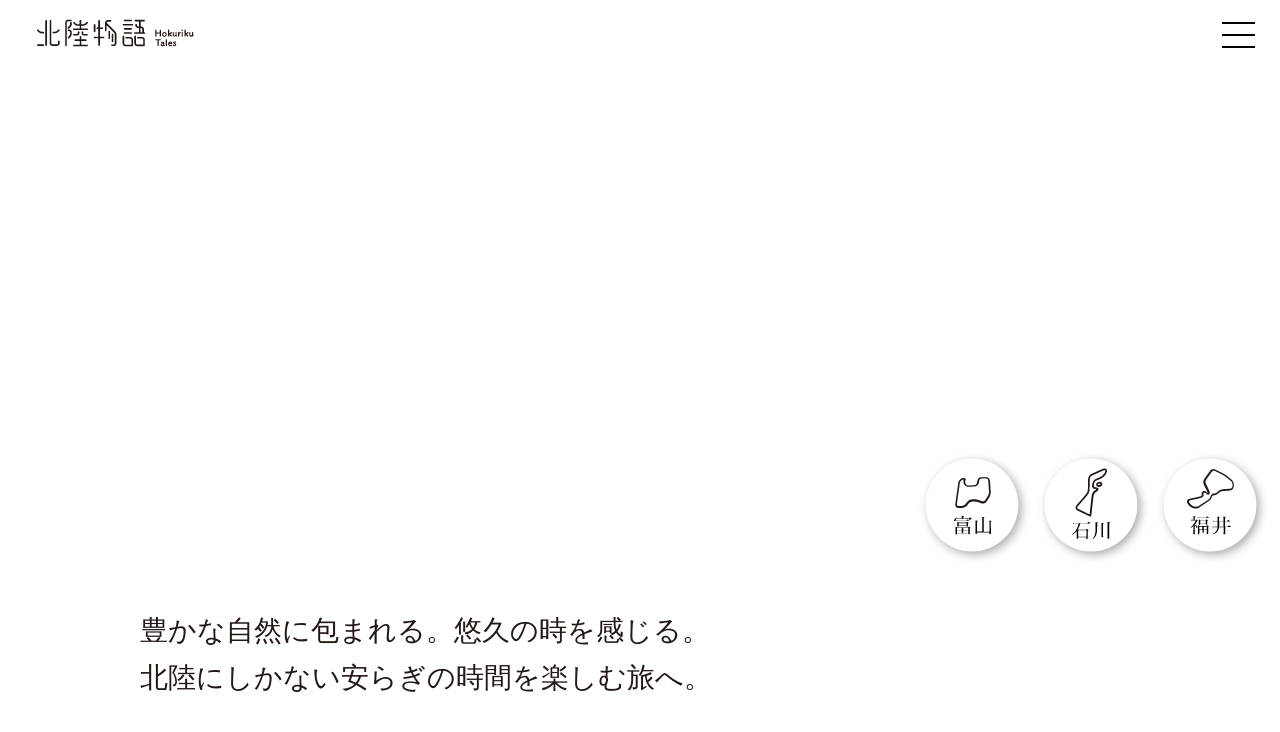

--- FILE ---
content_type: text/html; charset=UTF-8
request_url: https://monogatari.hokuriku-imageup.org/theme/oyako-1/
body_size: 377099
content:
<!DOCTYPE html><html dir="ltr" lang="ja" prefix="og: https://ogp.me/ns#"><head><meta charset="utf-8"><meta http-equiv="X-UA-Compatible" content="IE=edge"><meta name="viewport" content="width=device-width, initial-scale=1"><link rel="icon" href="https://monogatari.hokuriku-imageup.org/wp2/wp-content/uploads/img/favicon.ico"><title>親子で楽しめる自然をめぐる旅|北陸物語</title><style>img:is([sizes="auto" i], [sizes^="auto," i]) { contain-intrinsic-size: 3000px 1500px }</style><meta name="description" content="自然に触れて、自然を楽しむ・学べる、そんな環境が北陸にはたくさんあります。親子の交流やお子様の学びを得ることができる自然につつまれる旅をまと めました。" /><meta name="robots" content="max-image-preview:large" /><link rel="canonical" href="https://monogatari.hokuriku-imageup.org/theme/oyako-1/" /><meta name="generator" content="All in One SEO (AIOSEO) 4.9.2" /><meta property="og:locale" content="ja_JP" /><meta property="og:site_name" content="北陸物語 - 富山・石川・福井で出会う、あなただけの物語。7つのエリア・7 つの魅力から紐解く北陸の広域観光ガイド" /><meta property="og:type" content="article" /><meta property="og:title" content="親子で楽しめる自然をめぐる旅|北陸物語" /><meta property="og:description" content="自然に触れて、自然を楽しむ・学べる、そんな環境が北陸にはたくさんあります。親子の交流やお子様の学びを得ることができる自然につつまれる旅をまと めました。" /><meta property="og:url" content="https://monogatari.hokuriku-imageup.org/theme/oyako-1/" /><meta property="fb:app_id" content="742978172924511" /><meta property="fb:admins" content="152380918221454" /><meta property="og:image" content="https://monogatari.hokuriku-imageup.org/wp2/wp-content/uploads/2020/10/ogp_img.png" /><meta property="og:image:secure_url" content="https://monogatari.hokuriku-imageup.org/wp2/wp-content/uploads/2020/10/ogp_img.png" /><meta property="og:image:width" content="544" /><meta property="og:image:height" content="288" /><meta property="article:published_time" content="2020-09-02T04:10:51+00:00" /><meta property="article:modified_time" content="2025-09-10T00:58:20+00:00" /><meta name="twitter:card" content="summary" /><meta name="twitter:title" content="親子で楽しめる自然をめぐる旅|北陸物語" /><meta name="twitter:description" content="自然に触れて、自然を楽しむ・学べる、そんな環境が北陸にはたくさんあります。親子の交流やお子様の学びを得ることができる自然につつまれる旅をまと めました。" /><meta name="twitter:image" content="https://monogatari.hokuriku-imageup.org/wp2/wp-content/uploads/2020/10/ogp_img.png" /> <script type="application/ld+json" class="aioseo-schema">{"@context":"https:\/\/schema.org","@graph":[{"@type":"BreadcrumbList","@id":"https:\/\/monogatari.hokuriku-imageup.org\/theme\/oyako-1\/#breadcrumblist","itemListElement":[{"@type":"ListItem","@id":"https:\/\/monogatari.hokuriku-imageup.org#listItem","position":1,"name":"\u30db\u30fc\u30e0","item":"https:\/\/monogatari.hokuriku-imageup.org","nextItem":{"@type":"ListItem","@id":"https:\/\/monogatari.hokuriku-imageup.org\/theme\/#listItem","name":"\u30c6\u30fc\u30de"}},{"@type":"ListItem","@id":"https:\/\/monogatari.hokuriku-imageup.org\/theme\/#listItem","position":2,"name":"\u30c6\u30fc\u30de","item":"https:\/\/monogatari.hokuriku-imageup.org\/theme\/","nextItem":{"@type":"ListItem","@id":"https:\/\/monogatari.hokuriku-imageup.org\/theme\/oyako-1\/#listItem","name":"\u81ea\u7136\u306b\u3064\u3064\u307e\u308c\u308b\u65c5"},"previousItem":{"@type":"ListItem","@id":"https:\/\/monogatari.hokuriku-imageup.org#listItem","name":"\u30db\u30fc\u30e0"}},{"@type":"ListItem","@id":"https:\/\/monogatari.hokuriku-imageup.org\/theme\/oyako-1\/#listItem","position":3,"name":"\u81ea\u7136\u306b\u3064\u3064\u307e\u308c\u308b\u65c5","previousItem":{"@type":"ListItem","@id":"https:\/\/monogatari.hokuriku-imageup.org\/theme\/#listItem","name":"\u30c6\u30fc\u30de"}}]},{"@type":"Organization","@id":"https:\/\/monogatari.hokuriku-imageup.org\/#organization","name":"\u5317\u9678\u7269\u8a9e","url":"https:\/\/monogatari.hokuriku-imageup.org\/"},{"@type":"WebPage","@id":"https:\/\/monogatari.hokuriku-imageup.org\/theme\/oyako-1\/#webpage","url":"https:\/\/monogatari.hokuriku-imageup.org\/theme\/oyako-1\/","name":"\u89aa\u5b50\u3066\u3099\u697d\u3057\u3081\u308b\u81ea\u7136\u3092\u3081\u304f\u3099\u308b\u65c5|\u5317\u9678\u7269\u8a9e","description":"\u81ea\u7136\u306b\u89e6\u308c\u3066\u3001\u81ea\u7136\u3092\u697d\u3057\u3080\u30fb\u5b66\u3079\u308b\u3001\u305d\u3093\u306a\u74b0\u5883\u304c\u5317\u9678\u306b\u306f\u305f\u304f\u3055\u3093\u3042\u308a\u307e\u3059\u3002\u89aa\u5b50\u306e\u4ea4\u6d41\u3084\u304a\u5b50\u69d8\u306e\u5b66\u3073\u3092\u5f97\u308b\u3053\u3068\u304c\u3067\u304d\u308b\u81ea\u7136\u306b\u3064\u3064\u307e\u308c\u308b\u65c5\u3092\u307e\u3068 \u3081\u307e\u3057\u305f\u3002","inLanguage":"ja","isPartOf":{"@id":"https:\/\/monogatari.hokuriku-imageup.org\/#website"},"breadcrumb":{"@id":"https:\/\/monogatari.hokuriku-imageup.org\/theme\/oyako-1\/#breadcrumblist"},"datePublished":"2020-09-02T13:10:51+09:00","dateModified":"2025-09-10T09:58:20+09:00"},{"@type":"WebSite","@id":"https:\/\/monogatari.hokuriku-imageup.org\/#website","url":"https:\/\/monogatari.hokuriku-imageup.org\/","name":"\u5317\u9678\u7269\u8a9e","inLanguage":"ja","publisher":{"@id":"https:\/\/monogatari.hokuriku-imageup.org\/#organization"}}]}</script> <meta property="og:title" content="自然につつまれる旅"/><meta property="og:description" content="豊かな自然に包まれる。悠久の時を感じる。北陸にしかない安らぎの時間を楽しむ旅へ。"/><meta property="og:url" content="/theme/oyako-1/"/><meta property="og:image" content="https://monogatari.hokuriku-imageup.org/wp2/%5Bupload%5D/img/theme/oyako1-map-sp.jpg"/><meta property="og:type" content="article"/><meta property="og:article:published_time" content="2020-09-02 13:10:51"/><meta property="og:article:modified_time" content="2025-09-10 09:58:20"/><meta name="twitter:card" content="summary"><meta name="twitter:title" content="自然につつまれる旅"/><meta name="twitter:description" content="豊かな自然に包まれる。悠久の時を感じる。北陸にしかない安らぎの時間を楽しむ旅へ。"/><meta name="twitter:image" content="https://monogatari.hokuriku-imageup.org/wp2/%5Bupload%5D/img/theme/oyako1-map-sp.jpg"/><meta name="author" content="admin"/><link rel="alternate" type="application/rss+xml" title="北陸物語 &raquo; フィード" href="https://monogatari.hokuriku-imageup.org/feed/" /><link rel="alternate" type="application/rss+xml" title="北陸物語 &raquo; コメントフィード" href="https://monogatari.hokuriku-imageup.org/comments/feed/" /> <script defer src="[data-uri]"></script> <style id='wp-emoji-styles-inline-css' type='text/css'>img.wp-smiley, img.emoji {
		display: inline !important;
		border: none !important;
		box-shadow: none !important;
		height: 1em !important;
		width: 1em !important;
		margin: 0 0.07em !important;
		vertical-align: -0.1em !important;
		background: none !important;
		padding: 0 !important;
	}</style><link rel='stylesheet' id='wp-block-library-css' href='https://monogatari.hokuriku-imageup.org/wp2/wp-includes/css/dist/block-library/style.min.css?ver=6.7.4' type='text/css' media='all' /><link rel='stylesheet' id='aioseo/css/src/vue/standalone/blocks/table-of-contents/global.scss-css' href='https://monogatari.hokuriku-imageup.org/wp2/wp-content/cache/autoptimize/css/autoptimize_single_8aeaa129c1f80e6e5dbaa329351d1482.css?ver=4.9.2' type='text/css' media='all' /><style id='classic-theme-styles-inline-css' type='text/css'>/*! This file is auto-generated */
.wp-block-button__link{color:#fff;background-color:#32373c;border-radius:9999px;box-shadow:none;text-decoration:none;padding:calc(.667em + 2px) calc(1.333em + 2px);font-size:1.125em}.wp-block-file__button{background:#32373c;color:#fff;text-decoration:none}</style><style id='global-styles-inline-css' type='text/css'>:root{--wp--preset--aspect-ratio--square: 1;--wp--preset--aspect-ratio--4-3: 4/3;--wp--preset--aspect-ratio--3-4: 3/4;--wp--preset--aspect-ratio--3-2: 3/2;--wp--preset--aspect-ratio--2-3: 2/3;--wp--preset--aspect-ratio--16-9: 16/9;--wp--preset--aspect-ratio--9-16: 9/16;--wp--preset--color--black: #000000;--wp--preset--color--cyan-bluish-gray: #abb8c3;--wp--preset--color--white: #ffffff;--wp--preset--color--pale-pink: #f78da7;--wp--preset--color--vivid-red: #cf2e2e;--wp--preset--color--luminous-vivid-orange: #ff6900;--wp--preset--color--luminous-vivid-amber: #fcb900;--wp--preset--color--light-green-cyan: #7bdcb5;--wp--preset--color--vivid-green-cyan: #00d084;--wp--preset--color--pale-cyan-blue: #8ed1fc;--wp--preset--color--vivid-cyan-blue: #0693e3;--wp--preset--color--vivid-purple: #9b51e0;--wp--preset--gradient--vivid-cyan-blue-to-vivid-purple: linear-gradient(135deg,rgba(6,147,227,1) 0%,rgb(155,81,224) 100%);--wp--preset--gradient--light-green-cyan-to-vivid-green-cyan: linear-gradient(135deg,rgb(122,220,180) 0%,rgb(0,208,130) 100%);--wp--preset--gradient--luminous-vivid-amber-to-luminous-vivid-orange: linear-gradient(135deg,rgba(252,185,0,1) 0%,rgba(255,105,0,1) 100%);--wp--preset--gradient--luminous-vivid-orange-to-vivid-red: linear-gradient(135deg,rgba(255,105,0,1) 0%,rgb(207,46,46) 100%);--wp--preset--gradient--very-light-gray-to-cyan-bluish-gray: linear-gradient(135deg,rgb(238,238,238) 0%,rgb(169,184,195) 100%);--wp--preset--gradient--cool-to-warm-spectrum: linear-gradient(135deg,rgb(74,234,220) 0%,rgb(151,120,209) 20%,rgb(207,42,186) 40%,rgb(238,44,130) 60%,rgb(251,105,98) 80%,rgb(254,248,76) 100%);--wp--preset--gradient--blush-light-purple: linear-gradient(135deg,rgb(255,206,236) 0%,rgb(152,150,240) 100%);--wp--preset--gradient--blush-bordeaux: linear-gradient(135deg,rgb(254,205,165) 0%,rgb(254,45,45) 50%,rgb(107,0,62) 100%);--wp--preset--gradient--luminous-dusk: linear-gradient(135deg,rgb(255,203,112) 0%,rgb(199,81,192) 50%,rgb(65,88,208) 100%);--wp--preset--gradient--pale-ocean: linear-gradient(135deg,rgb(255,245,203) 0%,rgb(182,227,212) 50%,rgb(51,167,181) 100%);--wp--preset--gradient--electric-grass: linear-gradient(135deg,rgb(202,248,128) 0%,rgb(113,206,126) 100%);--wp--preset--gradient--midnight: linear-gradient(135deg,rgb(2,3,129) 0%,rgb(40,116,252) 100%);--wp--preset--font-size--small: 13px;--wp--preset--font-size--medium: 20px;--wp--preset--font-size--large: 36px;--wp--preset--font-size--x-large: 42px;--wp--preset--spacing--20: 0.44rem;--wp--preset--spacing--30: 0.67rem;--wp--preset--spacing--40: 1rem;--wp--preset--spacing--50: 1.5rem;--wp--preset--spacing--60: 2.25rem;--wp--preset--spacing--70: 3.38rem;--wp--preset--spacing--80: 5.06rem;--wp--preset--shadow--natural: 6px 6px 9px rgba(0, 0, 0, 0.2);--wp--preset--shadow--deep: 12px 12px 50px rgba(0, 0, 0, 0.4);--wp--preset--shadow--sharp: 6px 6px 0px rgba(0, 0, 0, 0.2);--wp--preset--shadow--outlined: 6px 6px 0px -3px rgba(255, 255, 255, 1), 6px 6px rgba(0, 0, 0, 1);--wp--preset--shadow--crisp: 6px 6px 0px rgba(0, 0, 0, 1);}:where(.is-layout-flex){gap: 0.5em;}:where(.is-layout-grid){gap: 0.5em;}body .is-layout-flex{display: flex;}.is-layout-flex{flex-wrap: wrap;align-items: center;}.is-layout-flex > :is(*, div){margin: 0;}body .is-layout-grid{display: grid;}.is-layout-grid > :is(*, div){margin: 0;}:where(.wp-block-columns.is-layout-flex){gap: 2em;}:where(.wp-block-columns.is-layout-grid){gap: 2em;}:where(.wp-block-post-template.is-layout-flex){gap: 1.25em;}:where(.wp-block-post-template.is-layout-grid){gap: 1.25em;}.has-black-color{color: var(--wp--preset--color--black) !important;}.has-cyan-bluish-gray-color{color: var(--wp--preset--color--cyan-bluish-gray) !important;}.has-white-color{color: var(--wp--preset--color--white) !important;}.has-pale-pink-color{color: var(--wp--preset--color--pale-pink) !important;}.has-vivid-red-color{color: var(--wp--preset--color--vivid-red) !important;}.has-luminous-vivid-orange-color{color: var(--wp--preset--color--luminous-vivid-orange) !important;}.has-luminous-vivid-amber-color{color: var(--wp--preset--color--luminous-vivid-amber) !important;}.has-light-green-cyan-color{color: var(--wp--preset--color--light-green-cyan) !important;}.has-vivid-green-cyan-color{color: var(--wp--preset--color--vivid-green-cyan) !important;}.has-pale-cyan-blue-color{color: var(--wp--preset--color--pale-cyan-blue) !important;}.has-vivid-cyan-blue-color{color: var(--wp--preset--color--vivid-cyan-blue) !important;}.has-vivid-purple-color{color: var(--wp--preset--color--vivid-purple) !important;}.has-black-background-color{background-color: var(--wp--preset--color--black) !important;}.has-cyan-bluish-gray-background-color{background-color: var(--wp--preset--color--cyan-bluish-gray) !important;}.has-white-background-color{background-color: var(--wp--preset--color--white) !important;}.has-pale-pink-background-color{background-color: var(--wp--preset--color--pale-pink) !important;}.has-vivid-red-background-color{background-color: var(--wp--preset--color--vivid-red) !important;}.has-luminous-vivid-orange-background-color{background-color: var(--wp--preset--color--luminous-vivid-orange) !important;}.has-luminous-vivid-amber-background-color{background-color: var(--wp--preset--color--luminous-vivid-amber) !important;}.has-light-green-cyan-background-color{background-color: var(--wp--preset--color--light-green-cyan) !important;}.has-vivid-green-cyan-background-color{background-color: var(--wp--preset--color--vivid-green-cyan) !important;}.has-pale-cyan-blue-background-color{background-color: var(--wp--preset--color--pale-cyan-blue) !important;}.has-vivid-cyan-blue-background-color{background-color: var(--wp--preset--color--vivid-cyan-blue) !important;}.has-vivid-purple-background-color{background-color: var(--wp--preset--color--vivid-purple) !important;}.has-black-border-color{border-color: var(--wp--preset--color--black) !important;}.has-cyan-bluish-gray-border-color{border-color: var(--wp--preset--color--cyan-bluish-gray) !important;}.has-white-border-color{border-color: var(--wp--preset--color--white) !important;}.has-pale-pink-border-color{border-color: var(--wp--preset--color--pale-pink) !important;}.has-vivid-red-border-color{border-color: var(--wp--preset--color--vivid-red) !important;}.has-luminous-vivid-orange-border-color{border-color: var(--wp--preset--color--luminous-vivid-orange) !important;}.has-luminous-vivid-amber-border-color{border-color: var(--wp--preset--color--luminous-vivid-amber) !important;}.has-light-green-cyan-border-color{border-color: var(--wp--preset--color--light-green-cyan) !important;}.has-vivid-green-cyan-border-color{border-color: var(--wp--preset--color--vivid-green-cyan) !important;}.has-pale-cyan-blue-border-color{border-color: var(--wp--preset--color--pale-cyan-blue) !important;}.has-vivid-cyan-blue-border-color{border-color: var(--wp--preset--color--vivid-cyan-blue) !important;}.has-vivid-purple-border-color{border-color: var(--wp--preset--color--vivid-purple) !important;}.has-vivid-cyan-blue-to-vivid-purple-gradient-background{background: var(--wp--preset--gradient--vivid-cyan-blue-to-vivid-purple) !important;}.has-light-green-cyan-to-vivid-green-cyan-gradient-background{background: var(--wp--preset--gradient--light-green-cyan-to-vivid-green-cyan) !important;}.has-luminous-vivid-amber-to-luminous-vivid-orange-gradient-background{background: var(--wp--preset--gradient--luminous-vivid-amber-to-luminous-vivid-orange) !important;}.has-luminous-vivid-orange-to-vivid-red-gradient-background{background: var(--wp--preset--gradient--luminous-vivid-orange-to-vivid-red) !important;}.has-very-light-gray-to-cyan-bluish-gray-gradient-background{background: var(--wp--preset--gradient--very-light-gray-to-cyan-bluish-gray) !important;}.has-cool-to-warm-spectrum-gradient-background{background: var(--wp--preset--gradient--cool-to-warm-spectrum) !important;}.has-blush-light-purple-gradient-background{background: var(--wp--preset--gradient--blush-light-purple) !important;}.has-blush-bordeaux-gradient-background{background: var(--wp--preset--gradient--blush-bordeaux) !important;}.has-luminous-dusk-gradient-background{background: var(--wp--preset--gradient--luminous-dusk) !important;}.has-pale-ocean-gradient-background{background: var(--wp--preset--gradient--pale-ocean) !important;}.has-electric-grass-gradient-background{background: var(--wp--preset--gradient--electric-grass) !important;}.has-midnight-gradient-background{background: var(--wp--preset--gradient--midnight) !important;}.has-small-font-size{font-size: var(--wp--preset--font-size--small) !important;}.has-medium-font-size{font-size: var(--wp--preset--font-size--medium) !important;}.has-large-font-size{font-size: var(--wp--preset--font-size--large) !important;}.has-x-large-font-size{font-size: var(--wp--preset--font-size--x-large) !important;}
:where(.wp-block-post-template.is-layout-flex){gap: 1.25em;}:where(.wp-block-post-template.is-layout-grid){gap: 1.25em;}
:where(.wp-block-columns.is-layout-flex){gap: 2em;}:where(.wp-block-columns.is-layout-grid){gap: 2em;}
:root :where(.wp-block-pullquote){font-size: 1.5em;line-height: 1.6;}</style><link rel='stylesheet' id='searchandfilter-css' href='https://monogatari.hokuriku-imageup.org/wp2/wp-content/cache/autoptimize/css/autoptimize_single_3b954135677c0387989e5fc0404c3439.css?ver=1' type='text/css' media='all' /><link rel='stylesheet' id='bootstrap-4-style-css' href='https://monogatari.hokuriku-imageup.org/wp2/wp-content/themes/lightning/_g2/library/bootstrap-4/css/bootstrap.min.css?ver=4.5.0' type='text/css' media='all' /><link rel='stylesheet' id='lightning-common-style-css' href='https://monogatari.hokuriku-imageup.org/wp2/wp-content/cache/autoptimize/css/autoptimize_single_9253d1ff6e6f0e270b9572ab23643f96.css?ver=15.33.0' type='text/css' media='all' /><style id='lightning-common-style-inline-css' type='text/css'>/* vk-mobile-nav */:root {--vk-mobile-nav-menu-btn-bg-src: url("https://monogatari.hokuriku-imageup.org/wp2/wp-content/themes/lightning/_g2/inc/vk-mobile-nav/package/images/vk-menu-btn-black.svg");--vk-mobile-nav-menu-btn-close-bg-src: url("https://monogatari.hokuriku-imageup.org/wp2/wp-content/themes/lightning/_g2/inc/vk-mobile-nav/package/images/vk-menu-close-black.svg");--vk-menu-acc-icon-open-black-bg-src: url("https://monogatari.hokuriku-imageup.org/wp2/wp-content/themes/lightning/_g2/inc/vk-mobile-nav/package/images/vk-menu-acc-icon-open-black.svg");--vk-menu-acc-icon-open-white-bg-src: url("https://monogatari.hokuriku-imageup.org/wp2/wp-content/themes/lightning/_g2/inc/vk-mobile-nav/package/images/vk-menu-acc-icon-open-white.svg");--vk-menu-acc-icon-close-black-bg-src: url("https://monogatari.hokuriku-imageup.org/wp2/wp-content/themes/lightning/_g2/inc/vk-mobile-nav/package/images/vk-menu-close-black.svg");--vk-menu-acc-icon-close-white-bg-src: url("https://monogatari.hokuriku-imageup.org/wp2/wp-content/themes/lightning/_g2/inc/vk-mobile-nav/package/images/vk-menu-close-white.svg");}</style><link rel='stylesheet' id='lightning-design-style-css' href='https://monogatari.hokuriku-imageup.org/wp2/wp-content/cache/autoptimize/css/autoptimize_single_6b5a0728be9d4c05ca71130fb89cac9b.css?ver=15.33.0' type='text/css' media='all' /><style id='lightning-design-style-inline-css' type='text/css'>:root {--color-key:#f7f7f7;--wp--preset--color--vk-color-primary:#f7f7f7;--color-key-dark:#231815;}
/* ltg common custom */:root {--vk-menu-acc-btn-border-color:#333;--vk-color-primary:#f7f7f7;--vk-color-primary-dark:#231815;--vk-color-primary-vivid:#ffffff;--color-key:#f7f7f7;--wp--preset--color--vk-color-primary:#f7f7f7;--color-key-dark:#231815;}.veu_color_txt_key { color:#231815 ; }.veu_color_bg_key { background-color:#231815 ; }.veu_color_border_key { border-color:#231815 ; }.btn-default { border-color:#f7f7f7;color:#f7f7f7;}.btn-default:focus,.btn-default:hover { border-color:#f7f7f7;background-color: #f7f7f7; }.wp-block-search__button,.btn-primary { background-color:#f7f7f7;border-color:#231815; }.wp-block-search__button:focus,.wp-block-search__button:hover,.btn-primary:not(:disabled):not(.disabled):active,.btn-primary:focus,.btn-primary:hover { background-color:#231815;border-color:#f7f7f7; }.btn-outline-primary { color : #f7f7f7 ; border-color:#f7f7f7; }.btn-outline-primary:not(:disabled):not(.disabled):active,.btn-outline-primary:focus,.btn-outline-primary:hover { color : #fff; background-color:#f7f7f7;border-color:#231815; }a { color:#337ab7; }
.tagcloud a:before { font-family: "Font Awesome 7 Free";content: "\f02b";font-weight: bold; }
.media .media-body .media-heading a:hover { color:#f7f7f7; }@media (min-width: 768px){.gMenu > li:before,.gMenu > li.menu-item-has-children::after { border-bottom-color:#231815 }.gMenu li li { background-color:#231815 }.gMenu li li a:hover { background-color:#f7f7f7; }} /* @media (min-width: 768px) */.page-header { background-color:#f7f7f7; }h2,.mainSection-title { border-top-color:#f7f7f7; }h3:after,.subSection-title:after { border-bottom-color:#f7f7f7; }ul.page-numbers li span.page-numbers.current,.page-link dl .post-page-numbers.current { background-color:#f7f7f7; }.pager li > a { border-color:#f7f7f7;color:#f7f7f7;}.pager li > a:hover { background-color:#f7f7f7;color:#fff;}.siteFooter { border-top-color:#f7f7f7; }dt { border-left-color:#f7f7f7; }:root {--g_nav_main_acc_icon_open_url:url(https://monogatari.hokuriku-imageup.org/wp2/wp-content/themes/lightning/_g2/inc/vk-mobile-nav/package/images/vk-menu-acc-icon-open-black.svg);--g_nav_main_acc_icon_close_url: url(https://monogatari.hokuriku-imageup.org/wp2/wp-content/themes/lightning/_g2/inc/vk-mobile-nav/package/images/vk-menu-close-black.svg);--g_nav_sub_acc_icon_open_url: url(https://monogatari.hokuriku-imageup.org/wp2/wp-content/themes/lightning/_g2/inc/vk-mobile-nav/package/images/vk-menu-acc-icon-open-white.svg);--g_nav_sub_acc_icon_close_url: url(https://monogatari.hokuriku-imageup.org/wp2/wp-content/themes/lightning/_g2/inc/vk-mobile-nav/package/images/vk-menu-close-white.svg);}</style><link rel='stylesheet' id='lightning-theme-style-css' href='https://monogatari.hokuriku-imageup.org/wp2/wp-content/cache/autoptimize/css/autoptimize_single_3190b7d39f279834ed43ec6277b2950a.css?ver=15.33.0' type='text/css' media='all' /><style id='lightning-theme-style-inline-css' type='text/css'>.prBlock_icon_outer { border:1px solid #f7f7f7; }
			.prBlock_icon { color:#f7f7f7; }</style><link rel='stylesheet' id='vk-font-awesome-css' href='https://monogatari.hokuriku-imageup.org/wp2/wp-content/themes/lightning/vendor/vektor-inc/font-awesome-versions/src/font-awesome/css/all.min.css?ver=7.1.0' type='text/css' media='all' /><link rel='stylesheet' id='fancybox-css' href='https://monogatari.hokuriku-imageup.org/wp2/wp-content/plugins/easy-fancybox/fancybox/1.5.4/jquery.fancybox.min.css?ver=6.7.4' type='text/css' media='screen' /><style id='fancybox-inline-css' type='text/css'>#fancybox-content{border-color:#ffffff;}#fancybox-title,#fancybox-title-float-main{color:#fff}</style> <script type="text/javascript" src="https://monogatari.hokuriku-imageup.org/wp2/wp-includes/js/jquery/jquery.min.js?ver=3.7.1" id="jquery-core-js"></script> <script type="text/javascript" src="https://monogatari.hokuriku-imageup.org/wp2/wp-includes/js/jquery/jquery-migrate.min.js?ver=3.4.1" id="jquery-migrate-js"></script> <link rel="https://api.w.org/" href="https://monogatari.hokuriku-imageup.org/wp-json/" /><link rel="alternate" title="JSON" type="application/json" href="https://monogatari.hokuriku-imageup.org/wp-json/wp/v2/pages/709" /><link rel="EditURI" type="application/rsd+xml" title="RSD" href="https://monogatari.hokuriku-imageup.org/wp2/xmlrpc.php?rsd" /><meta name="generator" content="WordPress 6.7.4" /><link rel='shortlink' href='https://monogatari.hokuriku-imageup.org/?p=709' /><link rel="alternate" title="oEmbed (JSON)" type="application/json+oembed" href="https://monogatari.hokuriku-imageup.org/wp-json/oembed/1.0/embed?url=https%3A%2F%2Fmonogatari.hokuriku-imageup.org%2Ftheme%2Foyako-1%2F" /><link rel="alternate" title="oEmbed (XML)" type="text/xml+oembed" href="https://monogatari.hokuriku-imageup.org/wp-json/oembed/1.0/embed?url=https%3A%2F%2Fmonogatari.hokuriku-imageup.org%2Ftheme%2Foyako-1%2F&#038;format=xml" /><style id="lightning-color-custom-for-plugins" type="text/css">/* ltg theme common */.color_key_bg,.color_key_bg_hover:hover{background-color: #f7f7f7;}.color_key_txt,.color_key_txt_hover:hover{color: #f7f7f7;}.color_key_border,.color_key_border_hover:hover{border-color: #f7f7f7;}.color_key_dark_bg,.color_key_dark_bg_hover:hover{background-color: #231815;}.color_key_dark_txt,.color_key_dark_txt_hover:hover{color: #231815;}.color_key_dark_border,.color_key_dark_border_hover:hover{border-color: #231815;}</style> <script type="text/javascript" src="https://monogatari.hokuriku-imageup.org/wp2/wp-content/themes/lightning-child/assets/js/gtm.js"></script> <link rel="stylesheet" href="https://monogatari.hokuriku-imageup.org/wp2/wp-content/uploads/menu/drawer.min.css"><link rel="stylesheet" href="https://monogatari.hokuriku-imageup.org/wp2/wp-content/cache/autoptimize/css/autoptimize_single_f38b2db10e01b1572732a3191d538707.css"><link rel="stylesheet" href="https://monogatari.hokuriku-imageup.org/wp2/wp-content/cache/autoptimize/css/autoptimize_single_1b511bc5cee649f5b4924b7451f2eb23.css"> <script defer src="https://monogatari.hokuriku-imageup.org/wp2/wp-content/uploads/lazy/lazysizes.min.js"></script> <script defer src="https://monogatari.hokuriku-imageup.org/wp2/wp-content/uploads/lazy/ls.unveilhooks.min.js"></script> <style type="text/css">#vk-mobile-nav-menu-btn{display:none!important}</style></head><body class="page-template page-template-page-theme page-template-page-theme-php page page-id-709 page-child parent-pageid-10 fa_v7_css bootstrap4 device-pc" id="second" > <noscript><iframe src="https://www.googletagmanager.com/ns.html?id=GTM-5HP6FZR" height="0" width="0" style="display:none;visibility:hidden"></iframe></noscript><header><div id="head_bar"> <a href="https://monogatari.hokuriku-imageup.org"><img src="https://monogatari.hokuriku-imageup.org/wp2/wp-content/uploads/img/second_logo.svg" alt=""></a></div><div class="header"></div> <input type="checkbox" class="openSidebarMenu" id="openSidebarMenu"> <label for="openSidebarMenu" class="sidebarIconToggle"><div class="spinner diagonal part-1"></div><div class="spinner horizontal"></div><div class="spinner diagonal part-2"></div> </label><div id="sidebarMenu"><div class="menu-header-container"><ul id="menu-header" class="sidebarMenuInner"><li id="menu-item-34" class="menu-item menu-item-type-post_type menu-item-object-page menu-item-home"><a href="https://monogatari.hokuriku-imageup.org/"><strong class="gMenu_name">トップ</strong><span class="gMenu_description">Top</span></a></li><li id="menu-item-10555" class="menu-item menu-item-type-post_type menu-item-object-page"><a href="https://monogatari.hokuriku-imageup.org/hayawakari/"><strong class="gMenu_name">北陸新幹線早わかり</strong><span class="gMenu_description">Trip with the Hokuriku Shinkansen</span></a></li><li id="menu-item-30" class="menu-item menu-item-type-post_type menu-item-object-page"><a href="https://monogatari.hokuriku-imageup.org/news/"><strong class="gMenu_name">地元ライターおすすめ情報</strong><span class="gMenu_description">Recommend</span></a></li><li id="menu-item-33" class="menu-item menu-item-type-post_type menu-item-object-page current-page-ancestor"><a href="https://monogatari.hokuriku-imageup.org/theme/"><strong class="gMenu_name">テーマ</strong><span class="gMenu_description">Theme</span></a></li><li id="menu-item-32" class="menu-item menu-item-type-post_type menu-item-object-page"><a href="https://monogatari.hokuriku-imageup.org/search_by_category/"><strong class="gMenu_name">カテゴリーから探す</strong><span class="gMenu_description">Search by Category</span></a></li><li id="menu-item-31" class="menu-item menu-item-type-post_type menu-item-object-page"><a href="https://monogatari.hokuriku-imageup.org/search_by_area/"><strong class="gMenu_name">エリアから探す</strong><span class="gMenu_description">Search by Area</span></a></li><li id="menu-item-29" class="menu-item menu-item-type-post_type menu-item-object-page"><a href="https://monogatari.hokuriku-imageup.org/access/"><strong class="gMenu_name">アクセス</strong><span class="gMenu_description">Access</span></a></li><li id="menu-item-28" class="menu-item menu-item-type-post_type menu-item-object-page"><a href="https://monogatari.hokuriku-imageup.org/link/"><strong class="gMenu_name">お役立ちリンク</strong><span class="gMenu_description">Links</span></a></li><li id="menu-item-11756" class="menu-item menu-item-type-post_type menu-item-object-page"><a href="https://monogatari.hokuriku-imageup.org/about/"><strong class="gMenu_name">北陸物語とは</strong><span class="gMenu_description">About</span></a></li></ul></div><ul class="sidebarMenuInner"><li class="menu-item menu-item-type-post_type menu-item-object-page menu-sns"><span>SNS</span> <a href="https://www.instagram.com/hokurikumonogatari/" target="_blank" aria-label="インスタグラム"><noscript><img src="https://monogatari.hokuriku-imageup.org/wp2/wp-content/uploads/img/menu_inst.svg" alt=""></noscript><img class="lazyload" src='data:image/svg+xml,%3Csvg%20xmlns=%22http://www.w3.org/2000/svg%22%20viewBox=%220%200%20210%20140%22%3E%3C/svg%3E' data-src="https://monogatari.hokuriku-imageup.org/wp2/wp-content/uploads/img/menu_inst.svg" alt=""></a> <a href="https://www.facebook.com/hokuriku.monogatari/" target="_blank" aria-label="フェイスブック"><noscript><img src="https://monogatari.hokuriku-imageup.org/wp2/wp-content/uploads/img/menu_fb.svg" alt=""></noscript><img class="lazyload" src='data:image/svg+xml,%3Csvg%20xmlns=%22http://www.w3.org/2000/svg%22%20viewBox=%220%200%20210%20140%22%3E%3C/svg%3E' data-src="https://monogatari.hokuriku-imageup.org/wp2/wp-content/uploads/img/menu_fb.svg" alt=""></a></li></ul><div id="sf" class="clearfix"><div><form role="search" method="get" id="searchform" action="https://monogatari.hokuriku-imageup.org/"><div> <input type="text" value="" name="s" id="s" /> <input type="submit" id="searchsubmit" value="" /></div></form></div></div></div></div></header><div id="gr_bg"><main  id="id-mainview"
><div id="post-709" class="entry entry-full post-709 page type-page status-publish hentry"><div id="titlebar2"><div class="lazyload" data-bg="https://monogatari.hokuriku-imageup.org/wp2/wp-content/uploads/img/theme/bg_oyako-1.jpg" style="background-image:url(data:image/svg+xml,%3Csvg%20xmlns=%22http://www.w3.org/2000/svg%22%20viewBox=%220%200%20500%20300%22%3E%3C/svg%3E)"><div class="theme_title_w"><div><h1 class="m_b"><noscript><img src="https://monogatari.hokuriku-imageup.org/wp2/wp-content/uploads/img/theme/title_oyako-1.svg" alt="自然につつまれる旅" class="spdel"></noscript><img src='data:image/svg+xml,%3Csvg%20xmlns=%22http://www.w3.org/2000/svg%22%20viewBox=%220%200%20210%20140%22%3E%3C/svg%3E' data-src="https://monogatari.hokuriku-imageup.org/wp2/wp-content/uploads/img/theme/title_oyako-1.svg" alt="自然につつまれる旅" class="lazyload spdel"><div class="pcdel">自然につつまれる旅<strong>A trip surrounded by nature</strong></div></h1></h1><div class="theme_icon_w"> <a href="#id-toyama"><noscript><img src="https://monogatari.hokuriku-imageup.org/wp2/wp-content/uploads/img/theme/toyama.svg" alt="富山"></noscript><img class="lazyload" src='data:image/svg+xml,%3Csvg%20xmlns=%22http://www.w3.org/2000/svg%22%20viewBox=%220%200%20210%20140%22%3E%3C/svg%3E' data-src="https://monogatari.hokuriku-imageup.org/wp2/wp-content/uploads/img/theme/toyama.svg" alt="富山"></a> <a href="#id-ishikawa"><noscript><img src="https://monogatari.hokuriku-imageup.org/wp2/wp-content/uploads/img/theme/ishikawa.svg" alt="石川"></noscript><img class="lazyload" src='data:image/svg+xml,%3Csvg%20xmlns=%22http://www.w3.org/2000/svg%22%20viewBox=%220%200%20210%20140%22%3E%3C/svg%3E' data-src="https://monogatari.hokuriku-imageup.org/wp2/wp-content/uploads/img/theme/ishikawa.svg" alt="石川"></a> <a href="#id-hukui"><noscript><img src="https://monogatari.hokuriku-imageup.org/wp2/wp-content/uploads/img/theme/hukui.svg" alt="福井"></noscript><img class="lazyload" src='data:image/svg+xml,%3Csvg%20xmlns=%22http://www.w3.org/2000/svg%22%20viewBox=%220%200%20210%20140%22%3E%3C/svg%3E' data-src="https://monogatari.hokuriku-imageup.org/wp2/wp-content/uploads/img/theme/hukui.svg" alt="福井"></a></div></div></div></div></div><div id="new2024"><section class="second-theme-top"><div class="box"><div class="catch clearfix"><h2 class="m">豊かな自然に包まれる。悠久の時を感じる。<br>北陸にしかない安らぎの時間を楽しむ旅へ。</h2></div></div></section><div class="container_ww"><div><section class="second-theme0"><div class="box"><p class="theme_head_p"> 高山から海へと続く変化に富んだ地形が生む多彩な自然。<br>まるでいくつもの時代にタイムトリップするような史跡の数々。<br>日常の喧騒から離れて、ゆったりとくつろぐ旅はいかがでしょうか。<br>北陸では、流れる時間の早さもゆっくりと穏やかに感じられるはずです。</p></div><div class="pcmap"> <svg xmlns="http://www.w3.org/2000/svg" version="1.1" xmlns:xlink="http://www.w3.org/1999/xlink" viewBox="0 0 1056.085 657.787"> <defs><style>.st0 {
        fill: none;
      }

      .st0, .st1 {
        stroke: #000;
        stroke-miterlimit: 10;
      }

      .st2, .st1, .st3 {
        fill: #fff;
      }

      .st4 {
        fill: #5e5e5e;
      }

      .st3 {
        opacity: 0;transition: 0.2s;
        
      }
      
      .linkarea:hover .st3{opacity: 0.5}</style></defs> <g id="fix"> <g id="basemap"> <g> <g> <path class="st2" d="M466.233,447.873c-.094,0-.187-.026-.268-.078l-2.129-1.351c-.127-.081-.211-.215-.229-.365l-.452-3.961-2.406-3.409-2.32-.211c-.281-.063-5.166-1.293-5.811-4.12-.286-1.25-.355-1.875-.323-2.226l-7.256-5.856-2.398-.219c-.194-.018-.36-.146-.425-.329l-.903-2.521-2.278-.617-3.308,2.185c-.083.055-.179.083-.275.083-.078,0-.156-.019-.229-.056l-2.787-1.431-1.916,1.247c-.083.055-.179.081-.273.081-.126,0-.251-.048-.347-.14l-3.231-3.108-1.455.387-5.993,5.366c-.093.084-.213.128-.333.128-.067,0-.134-.014-.198-.041l-3.149-1.361c-.039-.017-.075-.038-.108-.063l-6.681-5.176c-.106-.083-.175-.205-.19-.339l-.321-2.815-7.909.2-2.16,1.05c-.069.034-.144.051-.219.051-.089,0-.177-.023-.256-.07l-5.578-3.326c-.11-.065-.19-.171-.225-.293l-1.749-6.17-2.166-3.225c-.079-.117-.104-.263-.07-.399l1.558-6.227-2.652-.11c-.172-.008-.329-.104-.414-.254l-2.828-5.001-6.258-3.063-2.321-1.039c-.134-.06-.235-.176-.276-.317l-1.729-5.997-2.108-1.763c-.109-.091-.174-.225-.179-.366-.005-.142.05-.279.152-.377l7.442-7.185-.242-1.374c-.027-.15.017-.305.119-.419l2.73-3.068,1.123-2.864c.062-.16.204-.276.373-.309l7.035-1.328,11.23-9.187,14.1-16.02,16.955-21.234,18.114-23.782,2.455-3.199.646-1.348-.263-2.309c-.018-.153.037-.306.147-.414l2.579-2.524c.089-.087.208-.139.333-.143l2.069-.067,7.354-12.945,12.87-23.065.521-2.372c.01-.047.027-.092.051-.135l1.458-2.638,6.163-15.392,3.49-14.334.074-6.768-1.93-.357c-.128-.024-.242-.097-.317-.203l-1.307-1.852c-.107-.152-.121-.352-.036-.517l2.354-4.583.223-2.453c.007-.077.032-.151.072-.216l1.506-2.45.623-3.953-.948-2.646c-.029-.081-.037-.168-.022-.253l.508-2.947-.753-1.007c-.243.275-.583.528-1.012.528-.543,0-1.015-.403-1.402-1.199-.492-1.011-.716-1.395-.809-1.536-.104-.062-.185-.161-.222-.285l-1.084-3.584c-.056-.186,0-.387.145-.517.106-.097.41-.444.389-.733-.004-.054-.016-.216-.316-.421l-1.216-.83c-.094-.064-.164-.159-.197-.268l-.575-1.892-1.975-3.442c-.024-.042-.042-.086-.053-.133l-1.074-4.503c-.014-.058-.017-.117-.01-.176l.561-4.689,1.561-13.334-1.175-3.079-3.04-1.43-.586.637-.296,1.493c-.027.137-.11.256-.23.329l-2.466,1.504c-.079.048-.169.073-.26.073-.049,0-.098-.007-.145-.021l-4.883-1.482c-.213-.064-.357-.262-.355-.484l.022-2.042,1.457-11.678c.008-.064.029-.127.061-.184l1.025-1.817-.503-1.21c-.042-.103-.05-.217-.02-.324l.531-1.934c.02-.073.056-.14.105-.197l4.116-4.715.015-1.346-.377-2.054c-.02-.112-.001-.229.054-.329l1.667-3.044c.071-.129.196-.221.341-.25l1.703-.339,4.586-9.222c.039-.077.096-.143.167-.191.082-.058.325-.276.324-.491-.001-.18-.182-.401-.508-.624l-1.52-1.037c-.136-.093-.217-.246-.218-.41l-.035-6.016-1.15-2.466c-.085-.183-.052-.399.083-.548l3.301-3.622.318-2.694c.024-.208.177-.379.38-.428l1.228-.293c.039-.009.078-.014.116-.014.094,0,.186.026.267.077l.944.595,1.213-1.483c-.302-.097-.593-.271-.771-.578-.26-.447-.194-1.02.195-1.703l1.041-1.826c.084-.147.237-.242.407-.251l2.935-.165,6.263-3.944c.082-.052.174-.077.266-.077.107,0,.214.035.303.103.166.126.236.342.176.542-.016.053-.031.11-.043.168.166-.145.402-.374.725-.733l2.273-2.526c.095-.105.23-.166.372-.166.001,0,3.093.033,3.093.033l3.774-3.01c.061-.048.133-.082.209-.098l6.445-1.359c.034-.007.068-.011.103-.011.068,0,.135.014.198.041l2.954,1.276,2.162-.913c.062-.026.128-.039.194-.039.102,0,.202.031.288.091.141.1.221.264.211.437-.008.187-.027,1.85,1.848,1.948l2.338.124,13.328-5.326,13.919-6.977c.07-.036.147-.053.224-.053.055,0,.11.009.164.027h.008c.359,0,.506-.354.578-.652l.32-1.324c.05-.206.224-.358.434-.38l2.497-.26,12.969-11.591c.052-.047.114-.083.182-.104l9.628-3.06c.049-.016.1-.023.151-.023.014,0,5.605.46,5.605.46l4.182-2.232c.073-.039.153-.059.235-.059.015,0,2.385.215,2.385.215l3.137-2.685c.07-.06.154-.099.245-.114l2.177-.354c.209-.17.663-.525,1.599-1.241l2.368-1.812c.087-.067.194-.103.304-.103.002,0,1.885.021,1.885.021l3.319-.767c.037-.008.075-.013.112-.013.146,0,.288.064.384.18l1.534,1.843,2.277-.339,4.381-.159,2.19-.671c.048-.015.098-.022.146-.022.162,0,.318.079.413.218l.704,1.028c.072.104.101.233.082.358l-.259,1.681,3.722.859c.172.04.31.167.364.334l.396,1.229c.013.041.021.083.023.125l.078,1.398.526.809c.126-.029.267-.052.4-.052.482,0,.657.292.709.417.19.452-.104.993-1.084,1.999l-1.988,2.038.411,2.267,3.033,3.399c.065.073.107.163.122.259l.381,2.556.081,2.509c.003.125-.04.246-.121.341l-2.171,2.529c-.066.077-.154.132-.252.158l-5.221,1.372s-3.891.384-3.907.384c-.054,0-.107-.009-.159-.026l-3.153-1.055-2.873-.604-2.909.903-4.169,5.05-1.161,5.683-1.457,4.037.156,2.164,1.589,1.623c.147.15.185.376.093.566l-.629,1.311.828,1.788c.345.176.766.343.974.361.398-.337,1.29-.818,1.475-.917.074-.04.155-.059.235-.059.125,0,.249.047.344.137l1.415,1.342c.107.102.164.245.155.392-.008.147-.082.283-.2.371l-1.674,1.252-1.337,2.149,2.454.503c.153.031.283.133.35.273.068.141.065.306-.006.445l-.824,1.604.689,1.417c.115.236.028.52-.199.651l-3.628,2.104-.791,2.659-.229,1.312c-.026.15-.12.28-.254.353-.074.04-.156.061-.238.061-.066,0-.133-.013-.196-.04l-.793-.338c-.077-.033-.157-.05-.238-.05-.288,0-.601.229-.604.6l-.007.694c-.002.177-.098.34-.251.428l-1.746,1.001c-.077.044-.163.066-.248.066-.102,0-.203-.031-.289-.091-.197-.138-.781-.478-1.298-.534-.031.374-.198.386-1.539.488,0,0-1.862.142-1.884.142-.269,0-.49-.212-.5-.48,0-.021,0-.041.002-.06l-.012-.028c-.135-.325-.451-.535-.804-.535-.171,0-.337.051-.481.148l-.26.174c-.084.057-.181.085-.278.085-.099,0-.197-.029-.282-.087l-1.293-.882-1.593.687c-.064.028-.131.041-.198.041-.144,0-.284-.062-.381-.177l-.714-.842c-.255-.301-.628-.474-1.023-.474-.238,0-.473.064-.679.186l-.818.482c-.078.046-.166.069-.254.069-.078,0-.157-.019-.229-.055l-.442-.227c-.104-.053-.214-.08-.329-.08-.294,0-.558.176-.669.448l-.122.295c-.061.148-.189.258-.344.295l-5.558,1.351-2.97,1.738-2.677,2.522-3.51,7.229c-.036.073-.088.137-.154.185l-1.962,1.439-2.078,4.046.063,3.243c.002.129-.045.254-.133.35l-2.996,3.234c-.082.089-.194.145-.314.157l-5.676.6.056,3.013c.004.207-.12.394-.311.472l-4.614,1.889c-.062.025-.125.037-.189.037-.132,0-.261-.052-.357-.15l-5.498-5.619s-3.876.152-3.883.152c-.131,0-.257-.051-.351-.144l-2.754-2.714-1.53-.592c-.142-.055-.25-.171-.296-.316-.045-.145-.023-.303.062-.429l2.094-3.117v-.4l-.723.018-.817,1.198c-.094.137-.249.218-.413.218-.014,0-1.316-.106-1.316-.106l-1.299.73c-.044.025-.092.043-.142.053l-1.144.241-2.161.336c-.025.004-.051.006-.077.006-.084,0-.167-.021-.241-.062l-1.11-.612-.214.306,2.94,1.043c.117.042.214.125.273.234l1.601,2.978c.091.169.077.375-.035.53l-1.243,1.721c-.096.133-.249.207-.405.207-.066,0-.132-.013-.196-.04-.93-.396-2.042-.817-2.621-.974.053.294.173.729.318,1.128.053.148.034.312-.052.444l-6.194,9.476-1.915,5.544.344.098,1.238-1.125c.095-.086.215-.13.336-.13.095,0,.189.027.273.081l1.115.727.883.84.107-2.972c.006-.169.098-.324.244-.412l1.849-1.103c.079-.047.167-.07.256-.07.111,0,.222.037.312.11l3.745,3c.125.1.194.254.187.414l-.097,2.078.349-.141,1.578-2.693c.091-.155.256-.247.432-.247.027,0,.054.002.081.007l1.325.218c.261.043.444.282.416.545l-.003.034c.28-.019.642-.035,1.11-.057l3.124-.145.101-1.793c.01-.181.117-.342.28-.421l1.026-.5c.069-.034.144-.051.219-.051.081,0,.162.02.235.059.141.075.238.213.261.372.072.504.32,1.059.475,1.059.02,0,.077-.007.181-.072l1.084-.674c.114-.104.358-.28.696-.28.6,0,1.073.524,1.405,1.559.223.694.208,1.134.106,1.446.061.027,1.634.721,1.634.721.08.036.149.091.201.162l.492.671,1.155-1.655c.087-.125.227-.203.378-.213l2.443-.154.617-1.537.514-2.76c.021-.108.077-.207.159-.28l2.268-2.017c.093-.083.212-.126.332-.126.069,0,.14.015.205.044l1.625.732c.093.042.171.112.224.199l2.707,4.521c.085.143.094.318.024.469l-.522,1.118c-.083.177-.26.288-.453.288-.016,0-.032,0-.048-.002-.21-.02-.385-.17-.437-.375-.032-.122-.097-.268-.152-.347-.089.075-.279.283-.551.836l-.962,1.957,2.089,1.515c.138.1.215.263.206.433l-.127,2.244c-.008.143-.077.275-.189.364l-2.676,2.114c-.089.07-.198.108-.31.108-.021,0-.043-.001-.065-.004l-2.354-.308-2.104,1.495c-.085.061-.187.092-.29.092-.055,0-.11-.009-.163-.027l-4.443-1.535c-.448.115-2.091.667-3.24,2.745-.84,1.521-1.049,2.057-1.101,2.222.007.045.008.093.002.141-.033.25-.246.436-.496.436-.008,0-2.771-.132-2.771-.132-.229-.011-.421-.177-.466-.402l-.234-1.174-.964.708-1.823,2.179c-.266.394-.848,1.12-1.429,1.12-.209,0-.402-.087-.543-.245-.269-.301-.337-.833-.229-1.777l.318-2.784-3.578-5.746-2.188-1.848-2.281-.703-1.197,1.918-1.082,7.032c-.033.216-.203.386-.419.418-.025.004-.05.006-.075.006-.189,0-.365-.107-.45-.281l-1.483-3.048-3.001-.462-.851,1.21.437,3.628.671,1.682c.093.232,0,.498-.219.621l-1.755.99-.409,1.939,3.422,1.625,2.78-.926c.045-.015.093-.023.141-.025l1.214-.042c-.109-.677.324-1.569,1.315-2.714l2.274-2.629c.097-.112.235-.173.378-.173.053,0,.106.008.158.025l5.086,1.688c.06.02.115.051.163.091l1.112.931c.136.113.201.29.172.465l-.4,2.429.59.738,2.479-.34c.022-.003.045-.004.068-.004.113,0,.224.039.313.11l1.417,1.138c.181.145.238.395.139.604l-1.128,2.376,1.08,1.531,1.46.91c.032-.431.136-.903.403-1.206.196-.223.456-.34.751-.34.11,0,.224.017.341.05.172.049.272.067.326.074.078-.04.165-.064.243-.064.205,0,.293.067.718.393l.625.48.519-.114-.367-.883c-.094-.225-.012-.484.194-.615l1.747-1.104c.081-.051.174-.077.267-.077.063,0,.126.012.186.036l1.451.582.506-.769-.873-1.054c-.025-.031-.047-.064-.064-.1-.064-.133-.619-1.32-.226-2.152.167-.354.475-.594.889-.693.638-.152,1.261-1.652,1.5-2.669.011-.047.029-.093.054-.136l2.809-4.869c.064-.111.169-.194.292-.23l4.71-1.378c.046-.013.093-.02.141-.02.02,0,.041.001.061.004l2.752.336c.141.017.267.093.349.208.082.116.11.261.078.399l-.536,2.342-.665,5.656.161,13.615c0,.035-.003.07-.01.104l-1.159,5.767,1.338,3.556c.014.038.024.077.029.116l.937,7.768c.013.11-.011.222-.068.317l-1.767,2.941c-.077.129-.208.216-.357.237-.024.003-.048.005-.072.005-.124,0-.245-.046-.337-.131l-1.731-1.584-7.218,1.501c-.034.007-.068.01-.102.01-.085,0-.169-.021-.244-.063l-3.212-1.798-1.446.137-.861,3.029c-.026.091-.078.174-.149.237l-2.268,2.016c-.093.083-.212.126-.332.126-.066,0-.133-.013-.196-.04l-4.03-1.722-5.179.9-2.782,3.788c-.036.05-.082.092-.134.125l-2.672,1.707-5.476,4.287-.685,3.504,2.211,3.85c.063.111.083.242.053.366l-.855,3.559c-.026.107-.087.204-.174.273l-4.766,3.805.77,2.121c.052.145.036.305-.045.435l-2.295,3.701.448,3.505c.011.088,0,.177-.036.258l-1.645,3.889-.349,4.406-.109.537-.622,2.944,1.237,3.141c.047.119.046.251-.001.37l-1.449,3.61-.426,2.395c-.025.143-.111.267-.235.341l-3.095,1.852-1.805,2.548c-.086.122-.223.199-.372.21l-5.801.419-.93,2.693,3.446,2.477,2.185,1.219c.171.096.271.282.254.478l-.324,3.931,2.014.902c.202.09.32.303.291.521l-.556,4.179c-.015.111-.066.214-.146.292l-1.238,1.211-1.753,1.812-.717,3.022c-.043.184-.187.327-.37.371l-.903.215-.495,3.135c-.024.151-.117.284-.251.358l-2.57,1.432,1.379,8.549.515,7.77,4.761,3.183c.135.091.218.241.222.404l.07,2.962c.002.08-.016.16-.051.232l-4.761,9.665-.404,4.097c.197-.137.408-.226.623-.226.952,0,1.03,1.349,1.056,1.792l.172,2.962c.008.14-.042.276-.14.377l-1.708,1.765.156,3.256c.004.09-.016.18-.058.259l-1.221,2.289.958,1.606c.107.179.091.405-.038.567l-4.036,5.061c-.098.123-.243.188-.391.188-.082,0-.165-.02-.24-.062l-.791-.434-.027,2.453,1.596,1.919,3.636,4.751c.063.082.099.182.103.286l.229,6.358,2.203,2.546c.096.11.139.258.116.403l-.329,2.141c-.015.096-.057.185-.122.257l-2.17,2.426c-.09.102-.218.162-.354.167l-1.658.061.042,4.463,2.216,9.928,2.961,6.585,5.14.931c.119.021.226.086.302.18l3.625,4.53c.119.148.144.352.063.524l-.522,1.117-2.201,4.085-2.519,3.596c-.023.033-.05.062-.08.089l-1.782,1.561.063,2.829c.003.14-.053.275-.155.372l-4.34,4.148-1.112,3.69c-.042.142-.161.307-.297.365l-4.758,2.032,1.374,7.276c.018.093.008.189-.026.277l-1.087,2.744-2.272,5-3.035,5.909c-.055.107-.147.19-.258.235l-4.203,1.689c-.058.023-.12.035-.182.036l-5.092.045-7.184,3.545-2.742.819c-.047.014-.095.021-.142.021Z"/> <path d="M608.631,32.654l1.713,2.06,2.556-.38,4.391-.156,2.253-.69.704,1.028-.33,2.14,4.175.964.395,1.229.086,1.532.803,1.234s.356-.138.615-.138c.361,0,.531.27-.733,1.565l-2.168,2.222.482,2.659,3.126,3.504.381,2.556.075,2.45-2.171,2.529-5.221,1.372-3.78.368-3.153-1.055-3.055-.646-3.175.986-4.344,5.261-1.186,5.805-1.473,4.067.177,2.452,1.717,1.754-.731,1.523.997,2.155s.904.499,1.391.499c.101,0,.184-.022.238-.074.31-.302,1.439-.903,1.439-.903l1.415,1.343-1.749,1.308-1.766,2.839,3.157.647-.939,1.827.799,1.642-3.801,2.204-.848,2.849-.242,1.368-.793-.338c-.144-.061-.291-.09-.434-.09-.579,0-1.098.463-1.105,1.094l-.007.694-1.746,1.001s-.894-.633-1.726-.633c-.177,0-.352.029-.514.099-.923.399,1.427.22-.923.399-1.209.092-1.647.126-1.787.136l-.106-.255c-.222-.535-.736-.843-1.266-.843-.26,0-.525.074-.761.233l-.26.174-1.52-1.038-1.846.796-.714-.843c-.36-.425-.879-.65-1.405-.65-.319,0-.642.083-.933.255l-.818.482-.442-.227c-.179-.092-.37-.135-.558-.135-.478,0-.936.282-1.132.757l-.122.296-5.629,1.368-3.082,1.804-2.784,2.624-3.55,7.311-2.058,1.509-2.19,4.263.066,3.369-2.995,3.234-6.132.648.065,3.471-4.614,1.889-5.653-5.777-4.085.16-2.828-2.787-1.626-.63,2.179-3.243v-1.066l-1.492.038-.962,1.41-1.428-.117-1.433.805-1.143.241-2.134.332-1.503-.829-.848,1.212,3.559,1.263,1.601,2.978-1.244,1.722s-2.527-1.077-3.145-1.077c-.049,0-.087.007-.109.022-.308.201.286,1.84.286,1.84l-6.228,9.528-2.108,6.102,1.119.318,1.444-1.312,1.115.726,1.616,1.549.146-4.082,1.849-1.102,3.744,3-.133,2.857,1.23-.497,1.664-2.84,1.325.218s-.161,1.517.341,1.517c.094,0,.212-.054.359-.182.927-.807-2.647-.642.927-.807l3.574-.166.127-2.244,1.026-.5s.207,1.489.97,1.489c.131,0,.279-.044.444-.147l1.13-.702s.158-.177.387-.177c.261,0,.613.23.929,1.212.592,1.843-.83,1.216.592,1.843l1.422.628.905,1.235,1.555-2.229,2.758-.174.734-1.829.541-2.853,2.268-2.017,1.625.732,2.707,4.52-.522,1.118s-.191-.759-.615-.759c-.254,0-.592.274-1.023,1.15l-1.148,2.335,2.431,1.762-.127,2.244-2.677,2.115-2.548-.334-2.263,1.608-4.576-1.581s-2.249.384-3.707,3.022c-1.312,2.374-1.194,2.531-1.158,2.539l-2.747-.132-.387-1.944-1.646,1.207-1.862,2.225s-.642.941-1.046.941c-.245,0-.403-.348-.275-1.465l.338-2.956-3.712-5.961-2.327-1.965-2.747-.846-1.454,2.332-1.098,7.133-1.598-3.284-3.567-.549-1.14,1.621.468,3.883.696,1.743-1.951,1.101-.538,2.546,3.961,1.88,2.971-.989,2.247-.077s-1.631-.222.643-2.851l2.274-2.629,5.086,1.689,1.113.93-.437,2.649.907,1.132,2.76-.378,1.417,1.139-1.254,2.64,1.307,1.852,2.332,1.454s-.246-1.961.633-1.961c.062,0,.13.01.204.031.259.074.415.097.512.097.165,0,.156-.069.194-.069.036,0,.114.06.414.29l.81.621,1.33-.292-.597-1.435,1.747-1.103,1.829.734.934-1.419-1.108-1.339s-.899-1.847.329-2.14c1.228-.292,1.87-3.042,1.87-3.042l2.809-4.869,4.71-1.378,2.752.336-.536,2.342-.674,5.709.158,13.68-1.187,5.908,1.389,3.69.936,7.768-1.229,2.046-.538.896-1.92-1.757-7.468,1.553-3.348-1.874-1.941.183-.955,3.358-2.268,2.016-4.166-1.78-5.522.961-2.901,3.949-2.672,1.707-5.662,4.429-.756,3.871,2.304,4.011-.855,3.558-5.046,4.028.892,2.459-2.389,3.853.471,3.68-1.676,3.963-.355,4.487-.1.473-.653,3.091,1.292,3.28-1.469,3.659-.435,2.445-3.185,1.905-1.866,2.634-6.13.444-1.159,3.356,3.748,2.694,2.232,1.249-.353,4.283,2.336,1.046-.555,4.179-1.238,1.211-1.858,1.92-.749,3.156-1.228.293-.548,3.465-2.876,1.602,1.435,8.896.526,7.968,4.965,3.321.07,2.961-4.801,9.746-.573,5.812s.737-1.302,1.281-1.302c.274,0,.499.33.557,1.322l.172,2.962-1.858,1.92.166,3.472-1.354,2.538,1.103,1.849-4.036,5.06-1.522-.834-.038,3.471,1.713,2.06,3.623,4.735.186,5.162.049,1.373,2.319,2.679-.329,2.14-2.17,2.426-2.144.079.048,5.002,2.239,10.028,3.09,6.873,5.399.977,3.626,4.53-.522,1.117-1.864,3.458-.324.601-2.488,3.546-1.958,1.714.069,3.063-4.436,4.239-1.15,3.817-.015.049-5.128,2.19,1.448,7.671-1.087,2.744-2.263,4.977-2.265,4.41-.333.647-.426.83-4.203,1.69-5.206.046-7.286,3.596-2.663.788-2.129-1.35-.466-4.088-2.614-3.703-2.549-.232s-4.785-1.175-5.369-3.733c-.47-2.058-.3-2.26-.216-2.26.021,0,.036.012.036.012l-7.691-6.208-2.549-.232-.991-2.767-2.748-.745-3.496,2.31-3.045-1.564-2.159,1.405-3.435-3.303-1.842.49-6.082,5.446-3.15-1.361-6.681-5.176-.373-3.27-8.475.214-2.257,1.098-5.578-3.327-1.77-6.246-2.21-3.29,1.707-6.821-3.265-.137-2.905-5.135-6.397-3.131-2.336-1.046-1.771-6.144-2.226-1.861,7.634-7.369-.288-1.636,2.79-3.134,1.155-2.948,2.617-.494,4.543-.858,11.329-9.268,14.158-16.077,16.971-21.252,16.63-21.834,1.491-1.957,2.485-3.239.731-1.523-.279-2.453,2.579-2.524,2.349-.077,7.492-13.189,12.908-23.133.537-2.445,1.458-2.638,2.435-6.075,3.756-9.373,3.525-14.457.056-5.103.023-2.143-2.343-.434-1.307-1.851,2.398-4.669.232-2.55,1.559-2.535.658-4.178-.991-2.767.544-3.159-1.308-1.749s-.415.897-.987.897c-.289,0-.617-.229-.952-.917-.77-1.581-.948-1.763-.99-1.763-.012,0-.013.016-.013.016l-1.084-3.584s1.237-1.11.021-1.94l-1.216-.83-.591-1.946-2.004-3.492-1.074-4.503.561-4.689,1.575-13.457-1.29-3.383-3.555-1.672-.929,1.011-.324,1.63-2.466,1.504-4.884-1.482.022-2.041,1.453-11.621,1.145-2.029-.597-1.435.531-1.934,4.238-4.854.017-1.531-.385-2.148,1.666-3.044,1.943-.387,4.696-9.442s1.336-.904-.183-1.942l-1.52-1.037-.036-6.125-1.197-2.565,3.409-3.74.337-2.854,1.228-.293,1.318.831,2.069-2.53s-.058.005-.151.005c-.47,0-1.823-.126-.954-1.65l1.041-1.826,3.064-.171,6.372-4.014s-.322,1.06.109,1.06c.223,0,.648-.284,1.423-1.146l2.273-2.527,1.633.018,1.633.017,3.913-3.121,6.446-1.359,3.15,1.361,2.359-.995s-.128,2.346,2.321,2.475l2.448.129,13.43-5.367,13.958-6.994s.096.033.236.033c.294,0,.783-.145,1-1.04l.321-1.324,2.657-.277,13.09-11.7,9.628-3.059,5.711.47,4.312-2.301,2.549.232,3.297-2.822,2.31-.376c.133-.113.549-.443,1.69-1.316l2.367-1.812,1.939.021,3.377-.78M591.815,100.915h0s-.059.005-.059.005c0,0,.015-.001.059-.005M608.631,31.653c-.075,0-.15.008-.225.026l-3.26.753-1.82-.02s-.007,0-.011,0c-.22,0-.433.072-.608.206l-2.367,1.812c-.72.551-1.218.936-1.506,1.166l-2.046.333c-.181.029-.35.108-.489.227l-2.976,2.548-2.129-.194c-.03-.003-.06-.004-.091-.004-.164,0-.326.04-.471.118l-4.052,2.163-5.418-.446c-.027-.002-.055-.003-.082-.003-.103,0-.205.016-.303.047l-9.628,3.059c-.134.043-.258.113-.364.207l-12.849,11.484-2.335.243c-.421.044-.769.348-.868.759l-.321,1.324c-.032.131-.066.211-.09.258-.057-.01-.115-.015-.173-.015-.154,0-.308.036-.448.106l-13.921,6.975-13.186,5.269-2.229-.117c-1.279-.067-1.387-1.024-1.374-1.433.011-.341-.153-.669-.433-.862-.172-.118-.373-.179-.575-.179-.129,0-.258.025-.38.077l-1.965.829-2.758-1.191c-.126-.054-.261-.082-.397-.082-.069,0-.138.007-.206.022l-6.446,1.359c-.153.032-.295.1-.417.197l-3.634,2.899-1.277-.014-1.633-.018s-.007,0-.011,0c-.283,0-.554.12-.744.331l-2.273,2.527c-.021.024-.042.047-.062.069-.037-.04-.078-.076-.123-.11-.178-.135-.392-.204-.606-.204-.184,0-.368.051-.531.153l-6.153,3.876-2.806.157c-.339.019-.645.208-.813.503l-1.041,1.826c-.484.849-.549,1.59-.193,2.202.109.188.254.35.429.485l-.545.666-.57-.359c-.161-.101-.346-.154-.533-.154-.077,0-.155.009-.232.027l-1.228.293c-.408.097-.712.439-.761.855l-.3,2.535-3.192,3.503c-.272.298-.338.731-.167,1.097l1.105,2.367.034,5.906c.002.328.165.635.436.82l1.52,1.037c.139.095.216.169.257.216-.032.036-.069.07-.071.071-.143.097-.258.229-.335.383l-4.477,9.003-1.462.291c-.29.058-.54.241-.682.501l-1.666,3.044c-.11.2-.147.432-.107.657l.368,2.055-.012,1.068-3.995,4.576c-.099.113-.171.248-.211.393l-.531,1.934c-.059.215-.045.443.041.649l.41.985-.905,1.604c-.064.113-.105.238-.121.367l-1.453,11.621c-.005.038-.007.075-.008.113l-.022,2.041c-.005.444.284.839.71.968l4.884,1.482c.095.029.193.043.29.043.182,0,.362-.05.521-.146l2.466-1.504c.239-.146.406-.385.46-.659l.269-1.354.242-.263,2.525,1.188,1.059,2.777-1.546,13.213-.561,4.687c-.014.117-.007.236.02.351l1.074,4.503c.022.093.058.183.105.266l1.947,3.394.558,1.837c.066.218.205.407.393.535l1.216.83c.042.029.07.052.087.069-.033.085-.131.223-.22.307-.277.26-.391.663-.281,1.027l1.084,3.584c.06.199.177.366.329.489.099.164.314.55.731,1.406.478.982,1.101,1.48,1.852,1.48.363,0,.674-.122.934-.297l.302.404-.471,2.735c-.029.17-.014.345.044.507l.905,2.526-.587,3.728-1.454,2.364c-.081.131-.13.28-.144.433l-.214,2.356-2.309,4.496c-.17.331-.142.729.073,1.034l1.307,1.851c.15.213.378.359.635.407l1.516.281-.014,1.302-.054,4.988-3.481,14.276-3.729,9.307-2.411,6.017-1.428,2.584c-.047.084-.081.175-.101.269l-.505,2.301-12.836,23.004-7.212,12.695-1.789.058c-.25.008-.488.11-.667.285l-2.579,2.524c-.22.216-.329.521-.294.828l.247,2.167-.561,1.17-2.422,3.157-1.493,1.96-16.63,21.834-16.957,21.234-14.073,15.978-11.068,9.055-4.293.81-2.617.494c-.338.064-.62.297-.746.618l-1.089,2.781-2.671,3c-.203.228-.291.537-.238.839l.196,1.113-7.251,6.999c-.204.197-.315.472-.305.755.01.284.14.549.358.731l1.991,1.665,1.686,5.85c.082.283.284.515.552.636l2.336,1.046,6.088,2.981,2.752,4.866c.17.301.483.492.828.507l2.039.086-1.409,5.63c-.069.275-.018.565.14.8l2.121,3.158,1.726,6.093c.07.246.231.455.45.586l5.578,3.327c.157.094.335.141.512.141.149,0,.299-.033.437-.101l2.062-1.003,7.342-.186.269,2.361c.031.268.168.512.381.677l6.681,5.176c.066.051.139.094.216.127l3.15,1.361c.128.055.263.082.396.082.242,0,.48-.088.667-.255l5.903-5.286,1.067-.284,3.029,2.913c.192.184.442.279.693.279.189,0,.378-.053.545-.162l1.673-1.089,2.529,1.299c.144.074.301.11.457.11.193,0,.385-.056.551-.166l3.119-2.061,1.808.49.815,2.275c.131.366.463.624.851.659l2.248.204,6.945,5.606c.009.451.113,1.101.343,2.104.702,3.071,5.555,4.346,6.106,4.481.049.012.098.02.148.025l2.089.19,2.2,3.116.437,3.834c.034.3.203.569.458.731l2.129,1.35c.162.103.348.155.536.155.095,0,.191-.014.284-.041l2.663-.788c.055-.016.108-.037.159-.062l7.081-3.494,4.978-.044c.125-.001.248-.026.364-.072l4.203-1.69c.223-.09.407-.257.517-.471l.426-.83.333-.647,2.265-4.41,2.284-5.02,1.107-2.79c.07-.176.088-.368.053-.554l-1.299-6.882,4.389-1.875c.272-.116.479-.348.565-.631l.015-.049,1.074-3.564,4.245-4.057c.203-.194.315-.465.309-.745l-.058-2.596,1.606-1.406c.06-.053.114-.113.16-.178l2.488-3.546c.023-.032.043-.065.062-.1l.324-.601,1.864-3.458c.009-.017.018-.034.026-.051l.522-1.117c.161-.345.113-.751-.125-1.048l-3.626-4.53c-.151-.189-.365-.316-.603-.359l-4.881-.883-2.833-6.3-2.194-9.825-.037-3.923,1.172-.043c.272-.01.527-.13.709-.333l2.17-2.426c.129-.144.214-.323.243-.515l.329-2.14c.045-.29-.04-.585-.232-.807l-2.088-2.412-.037-1.021-.186-5.162c-.007-.207-.079-.407-.205-.572l-3.623-4.735-1.503-1.808.016-1.436.06.033c.152.083.317.123.48.123.296,0,.587-.132.782-.377l4.036-5.06c.26-.326.29-.778.077-1.136l-.814-1.364,1.088-2.039c.085-.159.125-.338.117-.519l-.146-3.04,1.557-1.609c.195-.201.296-.474.28-.754l-.172-2.962c-.109-1.871-.906-2.264-1.555-2.264-.016,0-.033,0-.049,0l.319-3.233,4.721-9.583c.071-.145.106-.304.103-.466l-.07-2.961c-.008-.325-.173-.627-.444-.808l-4.556-3.047-.494-7.476c-.002-.031-.006-.062-.011-.093l-1.323-8.204,2.263-1.261c.268-.15.453-.414.501-.717l.443-2.803.577-.138c.367-.088.654-.375.741-.742l.685-2.889,1.667-1.722,1.219-1.192c.16-.156.263-.362.292-.583l.555-4.179c.058-.439-.179-.864-.583-1.044l-1.69-.757.295-3.578c.032-.39-.167-.764-.508-.955l-2.183-1.221-3.097-2.227.701-2.029,5.472-.396c.298-.022.571-.175.744-.419l1.744-2.462,3.004-1.797c.249-.149.421-.398.471-.683l.417-2.344,1.43-3.563c.095-.237.096-.501.002-.739l-1.182-3.001.591-2.797.1-.474c.009-.042.015-.084.018-.127l.342-4.326,1.613-3.814c.069-.163.093-.341.071-.516l-.426-3.328,2.202-3.551c.161-.26.195-.58.09-.868l-.647-1.785,4.485-3.58c.174-.139.296-.332.348-.548l.855-3.558c.06-.248.022-.51-.105-.732l-2.118-3.688.613-3.138,5.331-4.17,2.632-1.681c.104-.066.195-.151.268-.251l2.663-3.625,4.834-.841,3.893,1.664c.127.054.26.08.393.08.241,0,.478-.087.665-.253l2.268-2.016c.142-.126.245-.291.297-.474l.768-2.701.95-.09,3.076,1.721c.15.084.319.127.488.127.068,0,.136-.007.204-.021l6.967-1.448,1.543,1.411c.186.17.427.262.675.262.048,0,.096-.003.144-.01.297-.043.559-.217.713-.475l.538-.896,1.229-2.046c.115-.191.162-.414.136-.635l-.936-7.768c-.01-.08-.029-.158-.057-.233l-1.288-3.421,1.131-5.627c.014-.069.02-.139.02-.209l-.157-13.615.66-5.591.524-2.289c.063-.276.006-.566-.156-.798s-.416-.384-.697-.418l-2.752-.336c-.04-.005-.081-.007-.121-.007-.095,0-.189.014-.281.04l-4.71,1.378c-.247.072-.457.237-.586.46l-2.809,4.869c-.049.085-.085.177-.108.272-.273,1.154-.842,2.201-1.131,2.297-.557.133-.992.476-1.223.965-.483,1.021.106,2.332.228,2.585.035.072.078.139.129.2l.637.769-.078.119-1.071-.43c-.12-.048-.246-.072-.372-.072-.187,0-.372.052-.534.155l-1.747,1.103c-.386.244-.554.714-.421,1.143-.444-.34-.632-.481-1.002-.481-.097,0-.196.016-.293.046-.036-.009-.082-.02-.139-.037-.161-.046-.322-.069-.478-.069-.436,0-.836.181-1.126.509-.182.206-.306.457-.389.723l-.749-.467-.853-1.209,1.003-2.112c.199-.418.084-.918-.277-1.208l-1.417-1.139c-.179-.144-.4-.221-.627-.221-.045,0-.091.003-.136.009l-2.198.301-.274-.342.364-2.21c.028-.169.012-.338-.043-.494.501-.133,1.008-.566,1.511-1.291l1.754-2.096.283-.208.081.405c.09.45.474.781.933.803l2.747.132c.016,0,.032.001.049.001.5,0,.926-.371.991-.872.006-.046.009-.091.008-.136.076-.201.313-.745,1.033-2.048.954-1.726,2.27-2.297,2.79-2.463l4.292,1.483c.106.037.217.055.326.055.205,0,.408-.063.579-.185l1.943-1.381,2.159.283c.043.006.087.008.13.008.224,0,.442-.075.62-.215l2.677-2.115c.225-.177.362-.443.378-.728l.127-2.244c.019-.34-.136-.666-.411-.866l-1.748-1.267.776-1.579c.019-.038.037-.075.055-.109.16.151.369.249.598.269.029.003.059.004.088.004.385,0,.74-.218.905-.572l.522-1.118c.141-.301.123-.652-.048-.937l-2.707-4.52c-.105-.175-.261-.314-.447-.398l-1.625-.732c-.132-.059-.272-.088-.41-.088-.24,0-.478.087-.665.253l-2.268,2.017c-.165.147-.277.344-.318.561l-.523,2.757-.463,1.153-2.128.135c-.304.019-.583.176-.757.426l-.755,1.082-.079-.107c-.104-.141-.242-.253-.402-.324l-1.273-.562c.026-.338-.02-.76-.194-1.301-.406-1.264-1.039-1.906-1.881-1.906-.469,0-.809.218-.996.378l-.817.508c-.055-.147-.105-.333-.128-.491-.046-.316-.241-.592-.523-.741-.147-.078-.309-.117-.471-.117-.149,0-.297.033-.435.1l-1.026.5c-.326.159-.54.481-.561.843l-.076,1.343-2.673.124c-.251.012-.477.022-.682.033-.138-.282-.406-.495-.737-.549l-1.325-.218c-.054-.009-.109-.013-.163-.013-.351,0-.681.185-.863.494l-.925,1.579.025-.546c.015-.32-.124-.627-.374-.827l-3.744-3c-.182-.145-.403-.22-.625-.22-.176,0-.353.047-.512.141l-1.849,1.102c-.292.174-.475.484-.487.823l-.066,1.852-.005-.005c-.045-.043-.094-.082-.146-.116l-1.115-.726c-.167-.109-.357-.162-.546-.162-.242,0-.483.088-.673.26l-.341.309,1.463-4.235,6.16-9.424c.172-.263.21-.592.103-.888-.023-.064-.046-.13-.068-.198.524.191,1.154.439,1.704.674.127.054.26.08.392.08.314,0,.618-.148.811-.415l1.244-1.722c.224-.31.251-.722.07-1.059l-1.601-2.978c-.097-.181-.247-.327-.429-.419l.629-.098c.018-.003.035-.006.052-.01l1.143-.241c.1-.021.195-.057.284-.107l1.166-.655,1.123.092c.027.002.055.003.082.003.127,0,.252-.024.368-.07l-.923,1.374c-.169.252-.215.568-.124.858s.309.523.593.632l1.433.555,2.68,2.642c.187.185.44.288.702.288.013,0,.026,0,.039,0l3.641-.143,5.343,5.46c.192.196.451.301.715.301.127,0,.256-.024.379-.075l4.614-1.889c.382-.156.629-.531.621-.944l-.048-2.555,5.22-.551c.241-.025.464-.137.629-.315l2.995-3.234c.176-.19.271-.44.266-.699l-.061-3.117,1.967-3.829,1.867-1.369c.131-.096.237-.223.308-.37l3.47-7.146,2.568-2.42,2.857-1.672,5.487-1.333c.311-.076.566-.295.688-.59l.122-.296c.042-.102.138-.138.207-.138.035,0,.068.008.101.025l.442.227c.144.074.3.11.457.11.176,0,.351-.046.508-.138l.818-.482c.129-.076.277-.116.426-.116.248,0,.482.108.642.297l.714.842c.194.229.476.353.763.353.133,0,.268-.027.396-.082l1.34-.578,1.065.727c.17.116.367.174.564.174.194,0,.389-.057.558-.17l.26-.174c.062-.042.131-.063.203-.063.101,0,.237.047.316.175.037.521.471.929.997.929.022,0,.054-.001.079-.003,0,0,0,0,.001,0,0,0,0,0,0,0,.003,0,.005,0,.008,0,.007,0,.015-.001.022-.002.008,0,.016,0,.024-.002l.587-.045,1.2-.091c.911-.069,1.488-.113,1.779-.411.295.101.591.27.733.368.172.12.374.181.577.181.171,0,.342-.043.496-.131l1.746-1.001c.308-.176.499-.502.503-.857l.007-.694c0-.087.084-.105.105-.105l.835.348c.126.054.259.08.392.08.164,0,.328-.04.476-.121.268-.145.455-.405.509-.705l.232-1.312.718-2.414,3.457-2.005c.453-.263.627-.831.397-1.303l-.58-1.192.71-1.382c.143-.278.147-.607.012-.889-.135-.282-.395-.485-.701-.547l-1.75-.359.908-1.459,1.598-1.195c.236-.177.382-.448.399-.742.017-.294-.096-.581-.31-.784l-1.415-1.343c-.19-.181-.438-.275-.689-.275-.16,0-.321.038-.469.117-.296.157-.925.503-1.362.82-.127-.042-.301-.113-.474-.194l-.654-1.412.527-1.098c.182-.379.107-.832-.187-1.132l-1.46-1.492-.136-1.874,1.401-3.867c.017-.046.03-.093.04-.14l1.136-5.561,3.995-4.839,2.642-.821,2.744.58,3.099,1.037c.103.034.21.052.317.052.032,0,.065-.002.097-.005l3.78-.368c.053-.005.106-.015.157-.028l5.221-1.372c.196-.052.372-.162.504-.316l2.171-2.529c.163-.189.249-.433.241-.682l-.075-2.45c-.001-.039-.005-.078-.01-.117l-.381-2.556c-.029-.193-.113-.373-.243-.518l-2.939-3.294-.34-1.874,1.808-1.853c.999-1.023,1.513-1.767,1.187-2.541-.191-.452-.628-.722-1.17-.722-.052,0-.105.003-.158.007l-.277-.425-.071-1.265c-.005-.085-.02-.169-.046-.25l-.395-1.229c-.108-.335-.384-.589-.727-.668l-3.27-.755.188-1.222c.039-.251-.02-.507-.163-.717l-.704-1.028c-.19-.277-.501-.435-.825-.435-.097,0-.196.014-.293.044l-2.127.652-4.26.152c-.037.001-.075.005-.112.01l-1.999.298-1.353-1.627c-.192-.231-.476-.361-.769-.361h0ZM522.287,148.53l.938-1.504,1.816.56,2.05,1.731,3.444,5.531-.299,2.61c-.046.399-.062.736-.047,1.023-.03-.014-.062-.026-.093-.036l-5.086-1.689c-.103-.034-.21-.051-.315-.051-.285,0-.563.122-.756.346l-2.274,2.629c-.597.69-1.313,1.63-1.435,2.558l-.733.025c-.096.003-.191.02-.281.051l-2.589.862-2.885-1.37.282-1.333,1.558-.879c.436-.246.623-.777.437-1.242l-.647-1.622-.406-3.373.562-.8,2.436.375,1.368,2.813c.169.348.521.563.899.563.05,0,.1-.004.15-.011.433-.065.772-.404.839-.837l1.067-6.931h0Z"/> </g> <g> <path class="st2" d="M535.852,388.857c-.101,0-.2-.033-.282-.091l-.703-.495-1.666.275c-.027.005-.055.007-.082.007-.124,0-.245-.046-.337-.131l-1.031-.943c-.168-.154-.211-.403-.104-.604l.649-1.215-.18-1.153c-.02-.13.012-.263.088-.369l1.621-2.249-.128-2.126c-.008-.139.041-.274.137-.375l1.255-1.317-.979-1.264-1.756-1.845c-.098-.104-.147-.243-.136-.385l.117-1.467-.98-2.323-2.566-2.416-2.512-.233c-.102-.01-.199-.051-.277-.117l-.35-.296-.366.889c-.071.171-.229.289-.413.308-.017,0-.033.002-.049.002-.166,0-.323-.083-.416-.223l-1.919-2.879-2.462,2.607-4.327,3.126c-.085.062-.188.094-.292.094-.03,0-.06-.003-.089-.008-.133-.024-.251-.102-.327-.215l-2.042-3.063c-.105-.157-.112-.361-.018-.525l1.224-2.144-1.042-1.955c-.428.148-.95.426-.95.772v2.638c0,.225-.15.422-.366.481l-4.229,1.176v1.662c-.048.376-.135,1.272-.015,1.752.181.726-.894,3.699-1.55,5.407-.018.045-.041.087-.07.125l-2.042,2.662c-.094.123-.241.195-.396.195h-1.469c-.211.052-.875.199-1.616.199-.541,0-1.015-.078-1.409-.234l-.167-.066c-.61-.244-1.241-.496-1.854-.496-.476,0-.875.151-1.256.478-.044.037-.091.071-.138.105-.092.065-.213.104-.331.104-.056,0-.111-.009-.162-.028-.156-.061-.296-.178-.332-.341l-1.433-6.419c-.008-.034-.012-.069-.012-.104l-.048-5.002c-.002-.271.211-.494.481-.505l1.932-.071,1.929-2.156.271-1.766-2.167-2.504c-.075-.086-.118-.195-.122-.31l-.23-6.375-3.526-4.609-1.701-2.044c-.076-.091-.117-.206-.116-.325l.038-3.471c.002-.175.096-.337.248-.426.078-.046.165-.068.252-.068.083,0,.166.021.24.062l1.153.632,3.557-4.461-.925-1.552c-.09-.15-.094-.337-.012-.491l1.289-2.416-.16-3.335c-.006-.138.044-.271.14-.371l1.706-1.763-.159-2.741c-.027-.463-.089-.696-.132-.807-.184.143-.532.58-.771,1.003-.09.16-.259.254-.435.254-.05,0-.101-.008-.151-.023-.225-.071-.37-.29-.347-.525l.573-5.812c.006-.06.022-.118.049-.172l4.747-9.637-.061-2.579-4.75-3.176c-.129-.087-.211-.229-.221-.383l-.526-7.968-1.43-8.849c-.033-.208.066-.415.25-.517l2.663-1.483.51-3.225c.031-.2.181-.361.377-.408l.929-.222.678-2.856c.021-.088.064-.168.127-.232l1.858-1.92,1.125-1.101.483-3.639-1.996-.894c-.194-.086-.312-.286-.294-.497l.327-3.963-1.952-1.092-3.796-2.725c-.179-.129-.253-.36-.181-.569l1.16-3.356c.065-.189.237-.321.437-.336l5.894-.426,1.729-2.441c.041-.057.092-.104.151-.14l2.99-1.789.395-2.221c.006-.033.016-.066.028-.099l1.395-3.474-1.219-3.095c-.036-.092-.044-.191-.024-.287l.753-3.564.346-4.423c.004-.054.017-.106.038-.155l1.624-3.839-.454-3.547c-.015-.114.011-.229.071-.327l2.261-3.646-.81-2.23c-.073-.202-.009-.428.158-.562l4.912-3.921.769-3.198-2.205-3.839c-.06-.104-.08-.227-.057-.345l.756-3.871c.023-.118.088-.224.183-.298l5.662-4.43,2.633-1.684,2.846-3.875c.076-.104.19-.175.317-.197l5.522-.96c.028-.005.057-.007.085-.007.067,0,.134.014.196.04l3.875,1.655,1.922-1.708.915-3.218c.057-.198.229-.342.434-.361,0,0,1.973-.186,1.988-.186.085,0,.169.022.244.063l3.185,1.783,7.286-1.515c.034-.007.068-.01.102-.01.124,0,.245.046.337.131l1.469,1.344.223-.372c.08-.133.217-.221.371-.239.019-.002.039-.003.058-.003.134,0,.263.054.357.15l.27.276c.175.179.191.459.037.657l-.89,1.141-4.321,3.962-.625.869.515,1.802.374,1.91c.031.159-.017.322-.127.439l-2.012,2.129-3.044,5.235c-.017.029-.037.056-.059.081l-3.385,3.801-.57.869c-.038.057-.086.105-.144.143l-.287.187-.188,5.626,1.393,2.863,3.633,3.821,5.604,4.512,2.342,1.949,2.373,2.422.439-.244c.076-.043.16-.063.244-.063.115,0,.229.039.321.116l.597.5c.115.097.181.239.179.389l-.019,1.695.349.15,1.065.385c.11.039.202.116.261.218l.245.419,2.207,1.056,2.417.734.342-.368c.096-.104.229-.159.366-.159.052,0,.104.008.154.024l2.622.85,1.985.222c.05.006.1.02.146.04l3.273,1.461c.151.067.259.205.288.367l.24,1.312.974.05c.093.004.183.035.26.088l3.07,2.131s1.492-.083,1.501-.083c.071,0,.141.015.205.044l3.732,1.678.84-.15.608-.641c.091-.096.216-.152.348-.156l6.537-.196c.435-.314,1.574-1.119,2.06-1.274.532-.172,2.398-.254,2.767-.27h.02c.054,0,.108.009.16.026l4.313,1.453,5.143.436c.042.004.084.013.125.026l2.042.723.693-.338c.069-.034.144-.051.219-.051.058,0,.116.01.171.03l.613.224.218-.239c.091-.101.22-.16.356-.164l5.391-.154,1.527-1.06,1.962-2.525.012-1.093c.002-.155.076-.301.201-.395l5.417-4.053,4.223-2.357,1.104-1.314.052-4.863c0-.08.021-.157.057-.228l1.288-2.454,2.389-3.479.558-1.565-.339-2.125c-.021-.129.01-.261.085-.368l2.017-2.852-.165-3.497-1.879-3.372c-.083-.149-.084-.331-.003-.481l3.356-6.214c.019-.035.042-.067.069-.097l.722-.8.108-1.149c.012-.129.074-.248.172-.333l2.269-1.949c.061-.052.134-.089.212-.107l5.018-1.17,1.504-1.625c.074-.08.173-.134.281-.153,1.337-.233,2.969-.719,3.274-1.098.65-.81,2.821-2.083,3.067-2.225.053-.031.112-.052.173-.061l6.81-1.078,8.216-.629,2.773-.495,1.252-.732,2.285-2.183c.093-.089.217-.138.345-.138.002,0,4.821.052,4.821.052l4.226-1.036c.039-.009.079-.014.119-.014.012,0,.967.067.967.067.096.006.188.041.266.099l2.882,2.169c.044.033.082.073.113.118l2.521,3.709c.372.205,1.303.773,1.585,1.473.119.293.752.597,1.144.709.043.012.086.031.124.055l3.146,1.934,2.815-.021,1.923-.459c.039-.009.078-.014.116-.014.109,0,.216.036.305.104l.87.668c.068.052.121.121.155.2l1.978,4.626c.055.129.053.275-.005.403l-.79,1.74.229,3.165c.008.107-.019.214-.077.305l-1.199,1.882.118,2.76,3.528,4.741c.025.034.046.071.062.11l.694,1.706c.015.037.026.076.032.116l.459,3.131c.005.036.007.074.004.111l-.191,2.465-.265,4.266c-.003.047-.012.093-.028.137l-.555,1.557.257.566,3.249,3.429c.045.047.08.103.104.163l1.707,4.404c.061.157.038.336-.061.473l-.968,1.346-.077,2.704,1.34,1.149c.033.028.062.061.086.097l1.025,1.491c.079.115.106.259.075.395l-.863,3.773c-.023.101-.076.191-.152.26l-1.194,1.078.141.409,1.32,2.219c.062.104.084.229.062.348l-.174.93c-.017.093-.061.179-.125.248l-.417.45.032,1.553c.002.102-.027.202-.084.287l-.65.977-.384,6.26.859,1.869c.031.067.046.141.045.215l-.016,1.448.671.516c.115.088.186.222.195.366l.417,6.966c.004.065-.005.131-.026.193l-.396,1.149c-.041.118-.125.217-.235.276l-.593.321.358.849c.041.095.05.2.028.302l-1.558,7.11c-.015.066-.043.131-.083.187l-1.138,1.567-.191,3.595,1.541,2.686c.051.09.074.193.064.296l-.248,2.629c-.009.101-.049.196-.114.274l-.5.598c-.095.113-.235.179-.383.179-.002,0-4.858-.053-4.858-.053l-3.787,3.287c-.029.024-.06.046-.094.063l-2.537,1.344c-.031.017-.063.03-.097.04l-1.259.357-.85,1.925.382,1.651c.012.052.016.104.011.157l-.125,1.369-.286,1.904,3.628.67c.108.021.207.075.28.157l.65.72c.132.146.166.356.086.537l-.946,2.142.488,2.203c.045.206-.043.419-.222.531l-1.711,1.078c-.068.043-.145.068-.225.075l-5.1.428-1.342.785-.335,2.927c-.011.096-.049.186-.109.26l-.889,1.087c-.069.085-.165.145-.271.17l-1.57.374-.806,1.182.021,2.224c.093.067.187.155.272.266.389.507.51,1.339.359,2.475-.164,1.232-.197,1.689-.202,1.852.213.446.23,1.333-.984,2.158l-1.104.751-.132.623c-.012.056-.033.109-.063.158l-.96,1.562-.962,4.401c-.014.066-.042.13-.082.185l-1.169,1.632c-.094.131-.245.209-.406.209-.002,0-2.021-.021-2.021-.021l-1.069,1.236c-.097.111-.235.173-.378.173-.044,0-.089-.006-.134-.019l-1.24-.344-.906,1.846.363,1.128c.05.154.021.323-.076.453l-3.671,4.894c-.096.129-.246.2-.4.2-.055,0-.11-.009-.163-.027l-2.719-.938-1.069.696c-.007.018-.015.036-.023.054-.183.381-.651.43-1.039.43-.512,0-1.292-.102-2.319-.301l-3.282-.639c-.102-.021-.195-.071-.267-.147l-3.298-3.479-1.772-.857c-.087-.042-.16-.108-.21-.191l-1.669-2.759c-.03-.049-.051-.103-.062-.158l-.374-1.825-1.051-.663-3.199.84c-.042.011-.084.017-.127.017-.022,0-.044-.002-.066-.005l-2.85-.381-.934,1.097-2.646,2.429c-.094.086-.215.131-.338.131-.074,0-.149-.017-.219-.051l-1.87-.91-1.334.555c-.062.025-.127.038-.192.038-.126,0-.25-.048-.344-.138l-2.135-2.029-1.218.302c-.04.01-.08.015-.12.015-.114,0-.226-.039-.316-.113l-1.788-1.462-1.989-.226c-.12-.014-.23-.069-.312-.158l-3.576-3.877c-.091-.099-.139-.229-.132-.364l.202-4.006-.698-1.108-2.384,1.874c-.077.061-.17.098-.268.105l-3.091.257-.278,3.249c-.013.154-.098.294-.229.378l-1.601,1.024c-.063.041-.135.066-.21.075l-3.189.383-.768.704c-.083.077-.191.123-.304.131l-1.909.13-.867.802c-.092.086-.214.133-.339.133-.011,0-2.114-.134-2.114-.134-.174-.011-.33-.112-.411-.268l-1.558-2.978c-.088-.168-.073-.371.038-.525l1.224-1.687,1.514-2.957-.198-1.549-1.526-.703-1.361,1.194c-.091.08-.208.124-.33.124-.009,0-1.233-.068-1.233-.068-.067-.004-.132-.021-.192-.05l-3.316-1.627-2.283,1.204-.543,1.06c-.046.089-.118.162-.206.211l-1.875,1.021c-.076.041-.158.061-.239.061-.159,0-.314-.076-.411-.215l-1.51-2.174-.562.198-.199,1.503c-.013.098-.055.189-.12.264l-1.999,2.28c-.095.109-.232.171-.376.171-.014,0-2.042-.17-2.042-.17l-1.542,1.691-.067,1.627c-.006.152-.081.293-.204.383l-.442.324c-.074.055-.162.087-.254.095,0,0-1.784.147-1.797.147-.197,0-.377-.116-.458-.298l-2.783-6.314-.883-.163-2.143.608c-.128.132-.312.229-.538.229-.276,0-.548-.141-.832-.431-.304-.31-.499-.544-.618-.699l-1.941-.15-1.342,1.989c-.078.115-.2.193-.337.215l-1.313.205-.327,1.419c-.025.107-.084.203-.169.273l-1.051.866c-.061.05-.132.085-.209.103l-.706.157-2.469,4.809c-.054.105-.144.188-.253.233l-2.54,1.056-2.319,4.101c-.086.152-.247.249-.422.254l-.921.024.177,1.257.037,2.146c.003.202-.115.386-.3.466l-1.597.695c-.063.028-.132.042-.2.042-.062,0-.125-.012-.185-.035l-1.847-.733-3.091,2.671c-.073.063-.162.104-.257.117l-1.032.146-.063.772.481.199c.213.088.338.311.303.538l-.177,1.149c-.007.048-.021.094-.042.137l-1.234,2.618c-.022.047-.051.091-.086.128l-.99,1.061.048.237,1.369.473c.215.074.353.284.335.511l-.063.821c-.011.141-.081.271-.192.357l-1.431,1.109-.169,1.973c-.01.122-.065.235-.154.319l-3.767,3.578c-.094.089-.217.138-.344.138-.028,0-.057-.002-.085-.007l-2.694-.465.223,1.287.375.576c.119.182.106.42-.032.589l-.628.769-1.602,3.381c-.036.076-.09.142-.157.19l-2.597,1.891c-.086.062-.189.096-.294.096-.014,0-2.576-.221-2.576-.221l-.426,1.074c-.023.059-.058.112-.101.158l-1.997,2.116c-.095.101-.226.157-.364.157-.002,0-.992-.011-.992-.011Z"/> <path d="M686.902,190.87l.931.065,2.882,2.169,2.59,3.811s1.199.616,1.466,1.277c.267.66,1.469,1.003,1.469,1.003l3.268,2.009,3.016-.022,1.979-.472.87.668,1.978,4.626-.843,1.856.239,3.292-1.283,2.015.131,3.072,3.621,4.864.694,1.707.46,3.13-.191,2.465-.266,4.274-.622,1.747.375.827,3.306,3.49,1.707,4.405-1.058,1.469-.089,3.096,1.521,1.305,1.026,1.491-.864,3.774-1.439,1.3.266.77,1.346,2.263-.175.93-.555.597.036,1.755-.725,1.089-.4,6.52.911,1.984-.019,1.699.87.667.418,6.965-.396,1.149-.993.537.535,1.267-1.557,7.111-1.224,1.687-.207,3.89,1.614,2.813-.248,2.629-.5.598-5.043-.055-3.93,3.411-2.537,1.344-1.485.422-1.012,2.292.419,1.814-.125,1.369-.354,2.354,4.104.757.65.72-1.012,2.292.523,2.363-1.711,1.078-5.213.437-1.655.969-.363,3.176-.889,1.087-1.759.419-1.003,1.47.026,2.686s.93.12.632,2.365c-.26,1.959-.209,2.084-.191,2.084.003,0,.004-.003.004-.003,0,0,.486.718-.784,1.582l-1.27.863-.173.821-1.005,1.634-.981,4.485-1.169,1.632-2.248-.024-1.221,1.412-1.64-.456-1.177,2.4.424,1.32-3.671,4.894-2.95-1.019-1.491.971s.209.262-.572.262c-.41,0-1.094-.072-2.224-.292l-3.283-.639-3.361-3.545-1.854-.897-1.669-2.759-.417-2.033-1.416-.893-3.409.896-3.121-.417-1.111,1.303-2.603,2.384-2.072-1.009-1.542.641-2.334-2.218-1.484.368-1.902-1.556-2.136-.242-3.576-3.877.21-4.164-1.078-1.711-2.82,2.218-3.512.291-.314,3.669-1.601,1.025-3.349.402-.886.813-2.085.142-.997.922-2.082-.133-1.558-2.977,1.224-1.687,1.624-3.162-.253-1.977-2.073-.955-1.605,1.409-1.205-.068-3.545-1.738-2.647,1.397-.616,1.199-1.875,1.021-1.728-2.486-1.211.426-.239,1.807-1.998,2.28-2.246-.188-1.831,2.008-.074,1.808-.442.325-1.756.145-2.889-6.556-1.258-.233-2.42.687s-.063.164-.237.164c-.11,0-.264-.066-.475-.281-.542-.554-.704-.83-.704-.83l-2.465-.191-1.504,2.231-1.647.257-.403,1.75-1.051.866-.935.209-2.576,5.016-2.699,1.122-2.404,4.25-1.481.039.254,1.812.032,2.084-1.597.696-2.129-.846-2.03,1.755-1.29,1.115-1.428.204-.126,1.534.819.338-.177,1.149-1.234,2.618-1.165,1.248.156.769,1.638.566-.064.822-1.603,1.244-.188,2.191-3.767,3.578-3.393-.585.361,2.087.431.663-.666.815-1.627,3.436-2.597,1.891-2.903-.251-.564,1.419-1.997,2.116-.987-.011-.871-.612-1.867.309-1.032-.943.728-1.363-.205-1.318,1.725-2.394-.139-2.304,1.553-1.628-1.244-1.603-1.789-1.883.127-1.588-1.069-2.534-2.768-2.607-2.684-.248-.874-.742c-.209.508-.418,1.017-.628,1.525l-2.268-3.402-2.894,3.064-4.255,3.064-2.043-3.064,1.362-2.383-1.362-2.553s-1.702.34-1.702,1.362v2.638l-4.596,1.277v2.043s-.17,1.191,0,1.872c.17.681-1.532,5.106-1.532,5.106l-2.043,2.662h-1.532s-.729.2-1.553.2c-.412,0-.847-.05-1.226-.2-.674-.266-1.434-.597-2.205-.597-.53,0-1.065.156-1.581.597-.047.04-.099.075-.15.111l-1.433-6.418-.048-5.002,2.144-.079,2.17-2.426.329-2.14-2.319-2.679-.049-1.373-.186-5.162-3.623-4.735-1.713-2.06.038-3.471,1.522.833,4.036-5.06-1.103-1.849,1.354-2.538-.166-3.472,1.858-1.92-.172-2.962c-.058-.992-.283-1.322-.557-1.322-.544,0-1.281,1.302-1.281,1.302l.573-5.812,4.801-9.746-.07-2.961-4.965-3.321-.526-7.968-1.435-8.896,2.876-1.602.548-3.465,1.228-.293.749-3.156,1.858-1.919,1.238-1.211.556-4.179-2.336-1.046.353-4.283-2.232-1.249-3.748-2.694,1.159-3.356,6.13-.444,1.866-2.634,3.185-1.905.435-2.445,1.469-3.659-1.292-3.28.653-3.091.1-.473.355-4.487,1.676-3.963-.471-3.68,2.389-3.852-.892-2.459,5.046-4.028.855-3.558-2.304-4.011.756-3.871,5.662-4.43,2.672-1.707,2.901-3.949,5.522-.961,4.166,1.78,2.268-2.017.955-3.358,1.941-.183,3.348,1.874,7.468-1.553,1.92,1.757.538-.896.27.276-.889,1.141-4.264,3.902-.835,1.142.581,2.035.364,1.868-2.052,2.171-3.072,5.285-3.386,3.801-.613.925-.505.329-.2,6.011,1.481,3.044,3.686,3.878,5.653,4.557,2.336,1.944,2.603,2.659.772-.43.598.5-.012,1.096-.01.932.655.281,1.092.396.323.551,2.345,1.122,2.787.853.555-.597,2.622.85,2.081.242,3.274,1.461.311,1.703,1.37.069,3.211,2.228,1.646-.092,3.873,1.742.711-.128.443-.079.721-.759,6.691-.202s1.547-1.134,2.043-1.293c.495-.159,2.634-.246,2.634-.246l4.37,1.473,5.204.44,2.239.792.882-.43.928.339.444-.489,5.539-.159,1.712-1.188,2.113-2.719.014-1.26,5.417-4.053,4.247-2.367,1.278-1.521.054-5.044,1.288-2.453,2.395-3.483.622-1.748-.36-2.251,2.116-2.992-.178-3.785-1.936-3.475.56-1.036,2.797-5.178.833-.923.124-1.314,2.269-1.949,5.167-1.205,1.608-1.737s2.966-.516,3.578-1.277c.611-.761,2.928-2.106,2.928-2.106l6.81-1.078,8.176-.624,2.911-.516,1.38-.807,2.327-2.222,4.879.053,4.288-1.05M686.902,189.87c-.08,0-.16.01-.238.029l-4.165,1.02-4.752-.051s-.007,0-.011,0c-.257,0-.505.099-.691.277l-2.242,2.142-1.124.658-2.686.477-8.126.62c-.027.002-.054.005-.08.009l-6.81,1.078c-.122.019-.239.061-.346.123-.414.24-2.513,1.482-3.206,2.345-.256.248-1.678.693-2.97.918-.216.038-.413.145-.562.306l-1.4,1.512-4.868,1.136c-.157.037-.302.11-.424.215l-2.269,1.949c-.196.169-.32.407-.344.665l-.093.984-.611.677c-.053.059-.099.124-.137.195l-2.797,5.178-.559,1.035c-.162.301-.16.664.006.962l1.822,3.27.151,3.207-1.917,2.711c-.151.213-.212.477-.171.735l.319,1.999-.493,1.384-2.321,3.375c-.022.033-.043.067-.061.102l-1.288,2.453c-.074.14-.113.296-.115.454l-.051,4.685-.929,1.106-4.086,2.277c-.039.022-.077.046-.112.073l-5.417,4.053c-.249.187-.397.478-.401.79l-.01.924-1.812,2.332-1.342.931-5.242.15c-.268.008-.521.122-.703.318l-.297-.109c-.111-.041-.227-.061-.343-.061-.15,0-.3.034-.438.101l-.505.246-1.844-.652c-.08-.028-.164-.046-.249-.054l-5.083-.43-4.255-1.435c-.103-.035-.211-.052-.319-.052-.014,0-.027,0-.041,0-.684.028-2.336.112-2.899.293-.496.159-1.43.792-2.075,1.255l-6.383.193c-.264.008-.513.12-.695.311l-.495.522-.12.022-.407.073-3.591-1.615c-.129-.058-.269-.088-.41-.088-.018,0-.037,0-.055.002l-1.303.072-2.928-2.032c-.153-.106-.333-.168-.52-.177l-.579-.029-.169-.924c-.059-.325-.275-.599-.576-.734l-3.274-1.461c-.093-.041-.191-.068-.292-.08l-1.982-.231-2.528-.82c-.101-.033-.205-.049-.308-.049-.274,0-.54.112-.733.319l-.128.138-2.116-.648-2.001-.957-.168-.287c-.118-.201-.303-.355-.522-.435l-1.065-.386-.016-.007.003-.265.012-1.096c.003-.3-.128-.585-.358-.778l-.598-.5c-.184-.154-.412-.233-.642-.233-.167,0-.334.042-.486.126l-.105.059-2.069-2.114c-.024-.024-.049-.047-.075-.069l-2.336-1.944-5.613-4.525-3.534-3.718-1.305-2.682.175-5.242.069-.045c.114-.075.212-.172.288-.286l.574-.866,3.338-3.748c.045-.05.084-.105.118-.162l3.014-5.184,1.973-2.086c.222-.234.317-.561.255-.878l-.364-1.868c-.005-.028-.012-.056-.02-.084l-.447-1.565.487-.667,4.191-3.834c.041-.038.079-.079.114-.123l.889-1.141c.308-.395.276-.956-.074-1.314l-.27-.276c-.189-.193-.447-.301-.715-.301-.039,0-.078.002-.117.007-.249.029-.476.151-.638.336l-1.029-.942c-.186-.17-.428-.262-.675-.262-.068,0-.136.007-.204.021l-7.103,1.476-3.022-1.691c-.15-.084-.318-.127-.488-.127-.031,0-.063.001-.094.004l-1.941.183c-.41.039-.755.325-.868.722l-.875,3.078-1.576,1.401-3.583-1.531c-.125-.053-.258-.08-.393-.08-.057,0-.115.005-.171.015l-5.522.961c-.254.044-.482.185-.635.393l-2.791,3.799-2.515,1.606c-.027.017-.053.036-.078.055l-5.662,4.43c-.189.148-.319.36-.365.596l-.756,3.871c-.046.236-.006.481.114.69l2.106,3.666-.682,2.838-4.777,3.814c-.335.268-.462.719-.316,1.122l.727,2.004-2.134,3.44c-.121.195-.171.426-.142.654l.436,3.412-1.571,3.714c-.042.099-.067.204-.076.311l-.35,4.423-.086.41-.653,3.09c-.041.192-.024.391.048.573l1.146,2.91-1.321,3.29c-.026.064-.045.13-.057.197l-.355,1.996-2.793,1.671c-.119.071-.222.167-.303.28l-1.593,2.249-5.659.41c-.399.029-.742.293-.873.671l-1.159,3.356c-.144.418.003.881.361,1.138l3.748,2.694c.031.022.063.042.095.061l1.671.935-.3,3.643c-.035.423.201.821.588.995l1.655.741-.412,3.098-.992.97-1.877,1.939c-.125.129-.213.29-.255.465l-.607,2.557-.629.15c-.394.094-.692.416-.756.817l-.472,2.984-2.45,1.365c-.368.205-.568.618-.501,1.033l1.427,8.85.523,7.921c.02.31.184.593.442.765l4.534,3.032.052,2.197-4.693,9.526c-.053.108-.086.224-.098.344l-.573,5.812c-.046.47.243.909.693,1.052.1.032.201.047.302.047.349,0,.681-.183.864-.496l.122,2.098-1.553,1.604c-.192.198-.294.468-.28.743l.153,3.197-1.224,2.294c-.165.309-.156.682.023.983l.748,1.254-3.08,3.861-.784-.429c-.15-.082-.315-.123-.48-.123-.175,0-.349.046-.505.137-.303.177-.491.501-.495.852l-.038,3.471c-.003.237.079.468.231.65l1.713,2.06,3.404,4.45.175,4.844.049,1.373c.008.228.094.446.243.619l2.016,2.329-.214,1.39-1.689,1.888-1.719.063c-.541.02-.968.467-.963,1.009l.048,5.002c0,.07.009.14.024.208l1.433,6.418c.073.328.307.598.622.717.115.044.235.065.354.065.208,0,.413-.065.587-.19.093-.066.155-.111.213-.161.289-.247.576-.358.931-.358.515,0,1.1.233,1.666.459l.171.068c.453.179.989.27,1.593.27.738,0,1.392-.133,1.676-.2h1.409c.311,0,.604-.145.793-.391l2.043-2.662c.058-.076.106-.16.14-.25,1.816-4.72,1.636-5.438,1.569-5.708-.084-.335-.038-1.086.02-1.488.007-.047.01-.094.01-.141v-1.282l3.863-1.073c.185-.051.345-.153.469-.287-.074.274-.028.571.134.814l2.043,3.064c.151.226.387.381.654.429.059.011.119.016.178.016.208,0,.413-.065.584-.188l4.255-3.064c.051-.037.099-.079.143-.125l2.031-2.151,1.571,2.357c.187.28.5.445.832.445.033,0,.066-.002.099-.005.368-.036.685-.273.826-.614l.114-.278c.115.06.241.097.371.109l2.341.217,2.364,2.226.892,2.114-.107,1.345c-.023.283.076.562.272.768l1.754,1.847.685.884-.959,1.005c-.192.201-.291.473-.274.751l.118,1.948-1.517,2.104c-.154.213-.217.479-.177.738l.154.988-.57,1.068c-.215.403-.13.901.207,1.209l1.032.943c.186.17.427.262.675.262.054,0,.109-.004.163-.013l1.464-.242.536.377c.165.116.362.18.564.182l.987.011s.007,0,.011,0c.275,0,.538-.113.727-.314l1.997-2.116c.087-.092.155-.2.202-.317l.289-.728,2.162.187c.029.002.057.004.086.004.211,0,.417-.067.589-.192l2.597-1.891c.135-.098.244-.229.315-.38l1.575-3.326.589-.721c.275-.337.301-.814.064-1.178l-.319-.49-.084-.488,1.996.344c.057.01.114.015.17.015.254,0,.501-.097.689-.275l3.767-3.578c.177-.168.287-.396.308-.64l.151-1.755,1.257-.975c.223-.173.362-.432.384-.713l.064-.822c.035-.454-.24-.874-.671-1.022l-.845-.292.62-.664c.071-.076.129-.162.173-.256l1.234-2.618c.041-.087.069-.179.084-.274l.177-1.149c.07-.456-.18-.901-.607-1.077l-.144-.059v-.011s.639-.091.639-.091c.19-.027.368-.108.513-.233l1.29-1.115,1.571-1.358,1.565.622c.119.047.244.071.369.071.136,0,.272-.028.399-.083l1.597-.696c.37-.161.607-.529.601-.932l-.032-2.084c0-.041-.004-.083-.01-.124l-.099-.703.361-.01c.351-.009.671-.202.844-.507l2.234-3.951,2.381-.99c.218-.091.397-.256.506-.466l2.362-4.599.478-.107c.153-.034.296-.104.417-.204l1.051-.866c.17-.14.289-.333.339-.548l.251-1.09.979-.152c.275-.043.52-.198.675-.429l1.179-1.748,1.435.111c.127.152.295.341.516.567.378.386.778.582,1.19.582.315,0,.581-.113.785-.28l1.92-.545.509.094,2.676,6.072c.161.365.521.597.915.597.028,0,.055-.001.083-.003l1.756-.145c.184-.015.36-.081.509-.191l.442-.325c.245-.18.395-.461.407-.765l.059-1.445,1.254-1.375,1.755.147c.028.002.056.004.084.004.287,0,.561-.123.752-.341l1.998-2.28c.13-.148.213-.332.239-.528l.141-1.068,1.224,1.76c.193.278.504.429.822.429.162,0,.326-.039.478-.122l1.875-1.021c.176-.096.319-.243.411-.421l.472-.919,1.918-1.012,3.088,1.514c.12.059.251.093.384.101l1.205.068c.019.001.038.002.056.002.242,0,.477-.088.66-.248l1.117-.98.98.451.143,1.119-1.447,2.817-1.179,1.624c-.223.307-.253.715-.077,1.051l1.558,2.977c.162.31.474.512.823.534l2.082.133c.021.001.042.002.064.002.251,0,.494-.094.679-.266l.737-.682,1.733-.118c.226-.015.441-.107.608-.261l.649-.595,3.029-.364c.149-.018.293-.069.42-.151l1.601-1.025c.262-.168.431-.447.457-.757l.242-2.828,2.67-.221c.195-.016.382-.089.536-.211l1.947-1.532.318.505-.194,3.848c-.014.268.082.531.264.728l3.576,3.877c.163.176.384.288.622.316l1.843.209,1.674,1.37c.181.148.405.226.633.226.08,0,.161-.01.24-.029l.952-.236,1.936,1.84c.189.18.437.275.689.275.129,0,.26-.025.384-.077l1.126-.468,1.667.812c.139.068.289.101.438.101.245,0,.487-.09.676-.263l2.603-2.384c.03-.028.059-.058.086-.089l.757-.889,2.58.345c.044.006.088.009.133.009.086,0,.171-.011.254-.033l2.989-.785.688.434.331,1.616c.023.112.065.219.124.317l1.669,2.759c.1.165.246.298.42.382l1.69.818,3.235,3.413c.143.151.33.254.535.294l3.283.639c1.073.209,1.863.31,2.415.31.274,0,1.088,0,1.452-.641l.747-.486,2.487.859c.107.037.217.055.326.055.309,0,.607-.143.8-.4l3.671-4.894c.195-.259.251-.597.152-.906l-.301-.936.634-1.292.84.233c.089.025.179.037.268.037.286,0,.564-.123.756-.346l.918-1.061,1.784.019s.007,0,.011,0c.322,0,.625-.155.813-.418l1.169-1.632c.079-.11.135-.236.164-.369l.944-4.319.916-1.49c.06-.098.103-.205.126-.317l.09-.427.937-.637c1.392-.947,1.442-2.021,1.208-2.657.013-.205.056-.675.193-1.701.171-1.29.022-2.221-.458-2.845-.055-.072-.113-.136-.17-.193l-.018-1.84.608-.891,1.383-.33c.213-.051.403-.17.542-.34l.889-1.087c.122-.149.198-.329.22-.52l.306-2.679,1.028-.602,4.987-.418c.16-.013.314-.065.449-.15l1.711-1.078c.357-.225.535-.65.443-1.062l-.452-2.043.879-1.992c.159-.361.092-.781-.173-1.074l-.65-.72c-.147-.163-.344-.273-.561-.313l-3.152-.582.21-1.397c.003-.019.005-.039.007-.058l.125-1.369c.01-.106.002-.212-.022-.316l-.344-1.489.688-1.558,1.033-.294c.067-.019.133-.045.195-.078l2.537-1.344c.067-.036.13-.079.187-.128l3.643-3.162,4.664.05s.007,0,.011,0c.296,0,.577-.131.767-.359l.5-.598c.13-.155.21-.346.228-.548l.248-2.629c.019-.206-.025-.412-.128-.592l-1.467-2.557.175-3.3,1.051-1.447c.081-.112.138-.239.168-.374l1.557-7.111c.044-.202.025-.412-.055-.603l-.182-.431.195-.105c.22-.119.388-.317.469-.553l.396-1.149c.043-.124.061-.255.053-.386l-.418-6.965c-.017-.29-.16-.557-.39-.734l-.473-.363.013-1.199c.002-.148-.03-.294-.091-.428l-.806-1.756.368-6.001.575-.865c.113-.17.171-.37.167-.574l-.028-1.35.279-.301c.129-.138.215-.31.25-.496l.175-.93c.045-.239.001-.487-.123-.696l-1.294-2.175-.017-.048.949-.857c.152-.138.259-.319.305-.519l.864-3.774c.062-.273.008-.559-.151-.79l-1.026-1.491c-.049-.071-.107-.136-.173-.192l-1.159-.994.066-2.313.878-1.22c.198-.274.243-.63.121-.946l-1.707-4.405c-.047-.121-.117-.232-.207-.327l-3.191-3.368-.139-.306.487-1.367c.031-.088.05-.18.056-.273l.266-4.274.19-2.45c.006-.074.003-.149-.008-.223l-.46-3.13c-.012-.079-.033-.157-.063-.231l-.694-1.707c-.032-.078-.074-.152-.124-.22l-3.437-4.617-.105-2.45,1.114-1.75c.115-.181.169-.395.154-.609l-.22-3.038.737-1.624c.116-.256.119-.548.009-.807l-1.978-4.626c-.067-.158-.174-.296-.31-.4l-.87-.668c-.176-.135-.391-.207-.609-.207-.077,0-.155.009-.232.027l-1.868.445-2.615.019-3.023-1.859c-.078-.048-.162-.085-.25-.11-.332-.097-.744-.316-.828-.44-.306-.761-1.198-1.358-1.69-1.64l-2.454-3.611c-.062-.091-.138-.171-.226-.237l-2.882-2.169c-.154-.116-.339-.185-.531-.199l-.931-.065c-.023-.002-.047-.002-.07-.002h0ZM512.66,364.545c.038-.049.12-.108.225-.165l.697,1.306-.937,1.64c.01-.058.016-.117.016-.177v-2.604h0Z"/> </g> </g> <g> <path class="st2" d="M248.437,637.767c-.079,0-.156-.019-.226-.054l-5.241-2.657-1.798-.354c-.065-.013-.128-.039-.184-.076l-4.086-2.766-1.041.219c-.034.007-.069.011-.103.011-.064,0-.127-.012-.187-.036l-3.172-1.28-.835-.216-1.352.841c-.081.05-.172.075-.264.075-.074,0-.148-.017-.217-.05l-2.044-.986-2.883.688c-.038.009-.077.014-.116.014-.125,0-.246-.047-.339-.133l-1.999-1.846-9.17-.779c-.094-.008-.184-.042-.259-.1l-1.854-1.405c-.132-.1-.206-.258-.198-.422l.089-1.868c.006-.119.053-.231.134-.318l1.194-1.278-1.539-2.181c-.111-.157-.122-.364-.028-.532l.761-1.36-.437-2.56-3.091-.793-1.06.921c-.093.081-.21.123-.328.123-.081,0-.162-.02-.237-.06l-1.446-.777c-.116-.062-.202-.167-.241-.293l-.603-1.946c-.054-.174-.009-.364.119-.496l.826-.85-2.299-.992c-.169-.073-.285-.233-.3-.418l-.147-1.78-1.5-.07c-.145-.007-.28-.075-.369-.189l-3.962-5.029c-.079-.1-.116-.226-.105-.352l.159-1.867c.005-.067.024-.132.056-.191l2.584-4.896.733-3.411-1.327-.014c-.134-.002-.262-.057-.355-.153l-3.972-4.13c-.119-.123-.166-.298-.125-.465l.87-3.592c.011-.044.027-.087.05-.127l2.4-4.267c.062-.109.162-.191.281-.23l5.769-1.877c.051-.017.103-.024.155-.024.163,0,.319.08.414.22.125.185.112.43-.031.601l-1.792,2.144-.146,1.71c-.008.093-.041.182-.097.256l-1.784,2.405.098.1,1.113-1.142c.097-.099.227-.15.358-.15.087,0,.174.022.253.068l.963.564c.2.117.293.356.225.578l-.376,1.226.25-.7c.057-.159.19-.279.354-.318.039-.009.078-.014.116-.014.126,0,.25.048.344.138l.887.841,1.021.384,1.159-2.064-1.742-.896c-.223-.114-.327-.377-.242-.613l.643-1.794.79-1.949c.078-.192.264-.312.463-.312.042,0,.084.005.126.017l3.867,1.012c.236.062.394.285.372.528l-.157,1.73-1.043,6.396c-.007.042-.02.083-.037.122l-1.649,3.713,1.321,1.586,3.25,1.997,7.523.016,10.48-7.498,1.569-2.199c.038-.054.087-.1.143-.134l7.53-4.697c.08-.051.172-.076.265-.076.045,0,.09.006.134.019l2.071.576c.19.053.332.213.361.408l.774,5.202c.032.216-.08.428-.276.522l-.975.475c-.069.034-.144.051-.219.051-.095,0-.189-.027-.271-.08l-1.572-1.014-3.096,2.194-.119,1.304.424.543c.139.178.142.428.005.609l-3.372,4.465c-.034.045-.075.083-.122.114l-.959.639,1.415,1.109,3.215.531,3.039-3.039c.094-.094.222-.146.354-.146.015,0,1.775.159,1.775.159.034.003.068.01.101.021l4.06,1.245,2.978-.956c.049-.017.101-.024.153-.024.015,0,2.516.229,2.516.229l5.525-1.495.299-1.362c.013-.058.036-.113.068-.163l1.843-2.868.639-4.214-.132-.482s-.724.037-.732.037c-.153,0-.299-.07-.394-.191l-.299-.382-.52,1.221c-.026.061-.063.115-.11.161l-2.87,2.809c-.088.086-.205.137-.327.142,0,0-2.509.112-2.517.112-.13,0-.256-.051-.35-.143-.099-.097-.153-.229-.15-.368l.129-6.009-4.763-.114c-.197-.005-.374-.126-.45-.308l-.607-1.461c-.083-.201-.027-.433.138-.573l6.36-5.402c.091-.077.206-.119.324-.119.01,0,5.636.339,5.636.339.095.006.186.038.263.094l2.336,1.688c.141.102.218.269.206.441l-.149,2.036,1.312,1.868,1.109-.027-.307-2.148c-.023-.166.038-.332.163-.444l.77-.685c.095-.084.214-.126.333-.126.124,0,.248.046.345.138l2.947,2.802,2.095,1.872,2.578.691c.119.032.222.107.29.211l.925,1.42.168-1.065c.039-.245.25-.422.493-.422.016,0,1.641.158,1.641.158.098.01.191.049.268.111l.782.639,1.025-.499-2.112-3.425-4.597-3.527c-.113-.087-.184-.218-.194-.36l-.121-1.663c-.015-.198.09-.387.267-.479l2.856-1.492c.072-.037.152-.057.231-.057.057,0,.113.01.167.029l2.208.785c.102.036.189.104.249.193l1.68,2.521,3.992-4.626-.322-4.163-1.12-.333c-.112-.033-.208-.104-.273-.201l-.579-.866-.901.741c-.093.076-.206.114-.318.114-.13,0-.26-.051-.357-.15l-2.054-2.1c-.099-.102-.15-.24-.142-.382.009-.142.078-.272.189-.36l2.566-2.028-2.656-.918c-.182-.062-.312-.225-.333-.416l-.242-2.122-.575.229c-.061.023-.123.035-.185.035-.191,0-.373-.11-.456-.295l-1.217-2.713c-.092-.205-.036-.445.136-.589l1.887-1.572c.092-.077.206-.116.32-.116.111,0,.223.037.314.111l3.184,2.577,2.347.286c.244.029.43.231.439.477l.09,2.365,2.293.025c.174.002.335.095.424.244l.748,1.254c.106.179.091.404-.039.567l-.859,1.08.09,1.062.827.752,2.226-1.198,1.127-1.686c.08-.119.208-.198.351-.218.021-.003.043-.004.065-.004.121,0,.238.044.33.124l1.053.923c-.055-.596.621-1.044,1.223-1.37l1.736-.94c.348-.714.721-1.076,1.111-1.076.779,0,.8,1.105.809,1.578.017.898-.223,1.363-.514,1.62.114.109.251.239.401.381.771.729,1.216,1.181,1.473,1.478l4.237-2.001,1.921-2.483c-.163-.406-.342-1.061-.061-1.52.098-.16.335-.427.832-.435-.014-.103-.043-.226-.056-.278-.043-.184-.093-.392.067-.595.095-.12.245-.193.398-.193q.309,0,1.215,1.374l1.558,2.36,2.083.022,2.734-2.794-2.522-4.288-1.734-.923c-.173-.092-.276-.276-.264-.472l.252-4.152c.006-.106.047-.209.116-.291l1.792-2.142.374-4.537-.708-1.308-.004.426c-.001.149-.07.29-.187.384l-1.188.957c-.091.073-.202.11-.313.11-.096,0-.191-.027-.275-.082l-1.925-1.268c-.139-.092-.223-.246-.225-.412l-.073-6.025c-.002-.146.06-.284.168-.38l2.937-2.6c.092-.082.211-.126.332-.126.037,0,.075.004.111.013l1.588.363.888.275.404-2.013c.03-.148.126-.276.261-.346l4.631-2.388,2.25-3.066c.097-.132.248-.204.404-.204.07,0,.141.015.208.045l2.48,1.136c.101.046.183.124.234.222l3.054,5.78c.083.155.077.344-.015.494-.091.148-.252.239-.427.239-.002,0-1.183-.013-1.183-.013-.026,0-.052-.003-.077-.007l1.538,4.837.999,5.051.123,2.288c.007.144-.047.283-.15.384-.094.091-.219.142-.349.142-.013,0-1.076-.082-1.076-.082-.076-.006-.15-.029-.216-.068l-1.201-.712h-.02c-.187,0-.648.03-.885.314-.176.211-.222.556-.137,1.023l.339,1.859,1.651.55c.111.037.205.112.267.211l1.77,2.858c.027.044.047.092.06.142l.536,2.128,4.204-1.293.764-4.603c.023-.14.104-.263.223-.339l2.104-1.35-1.41-3.866c-.078-.212-.003-.449.182-.58l2.84-2.001.543-2.571c.011-.05.029-.098.054-.142l.692-1.228-.324-2.148-2.26-1.225c-.239-.129-.331-.426-.207-.668l.283-.551c.053-.104.141-.186.249-.231l1.583-.676.708-1.268.197-3.014c-.061.006-.123.009-.186.009-.541,0-.825-.247-.967-.455-.288-.419-.265-1.045.069-1.915l.844-2.198-3.624-6.624-2.754-5.798-7.134-7.359-6.034-6.728-2.265-2.667c-.03-.034-.055-.073-.074-.115l-.541-1.183c-.027-.06-.043-.125-.045-.19l-.16-4.504.68-6.598-2.148-3.198c-.043-.065-.071-.139-.081-.216l-.292-2.283-3.399-2.474c-.066-.048-.12-.112-.155-.186l-2.303-4.733c-.054-.11-.065-.236-.031-.354l1.368-4.833c.029-.104.091-.194.176-.26l4.958-3.824,3.185-3.66,2.236-4.287,2.336-7.985,2.084-6.906c.024-.081.068-.154.129-.213l3.636-3.558,1.953-4.798c.042-.104.118-.19.216-.246l4.107-2.336,4.019-4.576-.559-1.383c-.062-.152-.044-.325.046-.463l5.985-9.077.748-1.529c.016-.032.035-.062.057-.09l2.667-3.364c.044-.057.101-.103.165-.135l.951-.484-.695-.995c-.03-.043-.053-.09-.068-.141l-1.27-4.169c-.015-.049-.022-.1-.021-.151l.016-1.481-.833-1.848c-.095-.211-.034-.458.147-.6l1.397-1.093c.07-.055.153-.09.242-.102l4.299-.577c.022-.003.044-.005.066-.005.066,0,.131.013.193.038l2.692,1.125,5.733-2.658,11.269-8.844c.051-.04.108-.069.17-.087l.421-.121c.046-.014.092-.02.138-.02.163,0,.319.08.414.22.122.18.113.417-.02.588l-.567.728,1.855,1.552c.077.064.132.149.16.245l1.707,5.922,2.125.95,6.413,3.139c.091.045.166.115.215.203l2.768,4.894,2.987.125c.15.007.29.08.379.2.09.121.121.275.084.421l-1.653,6.605,2.086,3.105c.029.044.052.093.066.143l1.716,6.056,5.176,3.086,2.014-.979c.064-.031.135-.049.206-.051,0,0,8.483-.215,8.487-.215.253,0,.468.19.497.443l.349,3.061,6.464,5.009,2.798,1.209,5.844-5.232c.059-.053.129-.091.205-.111l1.842-.49c.042-.011.085-.017.128-.017.127,0,.252.049.347.14l3.148,3.028,1.826-1.188c.083-.054.178-.081.273-.081.078,0,.156.019.229.056l2.785,1.43,3.252-2.148c.083-.055.178-.083.275-.083.044,0,.088.006.131.018l2.748.744c.158.043.285.16.34.313l.883,2.467,2.231.203c.098.009.192.047.269.109l7.691,6.208c.213.172.248.483.079.698-.009.012-.019.023-.029.034.004.207.054.698.304,1.792.422,1.849,3.753,3.052,5.001,3.359l2.475.219c.146.014.278.09.363.21l2.614,3.703c.048.068.079.148.088.231l.439,3.851,1.735,1.101,2.444-.724,7.207-3.564c.067-.033.142-.051.217-.052l5.112-.045,3.942-1.585.341-.664c.083-.161.246-.265.426-.271h.019c.173,0,.335.09.426.238l.883,1.44c.087.143.098.318.028.47l-.851,1.86c-.047.104-.13.189-.232.24l-3.751,1.859-1.925,2.01-1.427,11.937-.019,1.965,3.896,1.646c.112.048.202.134.255.242l1.016,2.089c.045.094.061.2.043.303l-.8,4.691.332,2.263,3.126,1.142c.306-.033,1.141-.114,2.069-.114,2.043,0,3.194.388,3.519,1.185l.54,1.32c.054.133.049.282-.015.411l-1.759,3.556.442,1.796,3.285,2.354,2.537,1.157c.115.053.206.147.254.266l1.687,4.143c.036.087.046.183.029.275l-.708,4.007,1.682,3.12c.025.047.043.098.052.149l.657,3.676c.016.088.008.178-.023.261l-.713,1.932c-.043.118-.129.215-.241.271l-2.507,1.288c-.071.037-.149.056-.229.056-.015,0-3.027-.272-3.027-.272l-1.142,8.514c-.013.096-.053.187-.117.26l-2.244,2.607c-.095.11-.233.174-.379.174-.002,0-2.429-.026-2.429-.026-.18-.002-.344-.1-.432-.257l-.956-1.717-3.52-.281-1.446,1.417c-.094.092-.22.143-.35.143-.009,0-1.688-.089-1.688-.089-.138-.007-.267-.071-.355-.177l-1.173-1.388-1.119-.142-.451,3.042c-.021.142-.102.268-.222.346l-2.719,1.771c-.081.053-.176.081-.273.081-.002,0-5.269-.058-5.269-.058-.037,0-.074-.005-.11-.014l-2.476-.585-1.554,1.703c-.095.104-.229.163-.37.163-.015,0-1.843-.16-1.843-.16-.189-.017-.354-.14-.422-.317l-1.795-4.635-.488-.136-3.159,3.67-.856.908c-.095.101-.227.157-.364.157-.016,0-2.537-.237-2.537-.237-.109-.011-.211-.056-.292-.13l-2.742-2.522c-.007-.007-.294-.268-.646-.268-.265,0-.526.157-.776.469-.217.269-.507.574-.859.623-.027.133-.532,2.676-.532,2.676-.033.167-.149.306-.308.368l-3.268,1.28c-.058.022-.12.034-.183.034-.001,0-5.06-.056-5.06-.056-.089,0-.177-.025-.253-.072l-3.693-2.229-1.126.192-2.304,3.562.748,3.476c.037.171-.019.349-.146.469l-2.029,1.918c-.095.09-.219.137-.343.137-.088,0-.177-.023-.257-.071l-1.652-.988c-.162-.097-.256-.277-.242-.465l.147-2.002-2.776-3.089s-3.659.222-3.669.222c-.134,0-.263-.054-.357-.15l-1.071-1.095-2.821,1.093c-.058.022-.119.034-.181.034-.02,0-.041,0-.061-.004l-3.734-.455c-.104-.013-.201-.058-.278-.128l-1.916-1.763-3.201-.034c-.156-.002-.303-.076-.396-.202l-1.128-1.518s-2.315.224-2.332.224c-.175,0-.339-.092-.43-.244l-.815-1.372-1.399-.067-1.805,1.578c-.092.08-.209.123-.329.123-.021,0-.042,0-.062-.004l-2.113-.265-2.151,3.249c-.093.14-.25.224-.417.224-.006,0-2.387-.089-2.387-.089l-2.073,2.764-.229,3.431,1.278,2.095c.052.086.078.185.073.284l-.179,3.737c-.002.05-.012.098-.028.145l-1.428,4.002c-.071.199-.261.331-.47.331-.01,0-1.002-.056-1.002-.056l.033.836c.006.146-.053.287-.16.387l-1.978,1.828.37.177c.127.062.222.173.263.308l.334,1.112c.052.174.006.361-.12.492l-2.453,2.524.377,1.173c.066.207-.008.434-.185.56l-1.878,1.347.042,1.606c.004.163-.072.319-.205.416l-2.513,1.843c-.088.065-.192.097-.295.097-.139,0-.276-.058-.375-.169l-2.438-2.763-5.18-1.608c-.074-.023-.142-.063-.198-.117l-2.152-2.065-7.038-1.229c-.158-.027-.293-.129-.364-.273l-2.043-4.2-3.384-.292c-.146-.013-.28-.089-.365-.208l-.253-.357-.895.647-.016,1.549c-.001.133-.056.26-.15.353-.093.092-.219.143-.35.143-.002,0-1.281-.014-1.281-.014-.092,0-.182-.027-.26-.076l-.571-.358-.285,2.332c-.014.119-.071.229-.16.31l-2.729,2.479.563,2.859,2.106,1.502c.104.073.175.184.2.308l2.085,10.251,3.219,5.082c.049.078.076.168.078.261l.039,2.84c.001.114-.036.226-.106.315l-1.698,2.17.229,1.875.117,2.323c-.021,2.099-.695,2.099-.917,2.099-.449,0-.736-.435-.936-.812l-.757-1.435-7.897-.823c-.074-.008-.145-.031-.208-.07l-2.125-1.295-.239.379-.284,2.792.417.922c.073.16.056.347-.045.492l-1.05,1.508.52,1.498c.027.079.035.163.021.245l-.816,4.977c-.028.17-.142.314-.301.381l-.974.405c-.062.025-.127.038-.191.038-.098,0-.196-.029-.28-.086-.139-.093-.222-.251-.221-.418,0-.103-.003-2.495-1.704-2.566l-1.824-.078-.537,1.835c-.041.597-.483,1.912-1.734,1.912-.152,0-.312-.021-.476-.062l-1.451-.362c-.096-.024-.182-.076-.249-.148l-1.656-1.818-5.315,1.093-.804.935-1.116,3.45c-.033.102-.097.189-.184.252l-.863.619-.288,2.888c-.011.112-.061.218-.14.299l-1.471,1.508c-.094.098-.224.151-.358.151-.009,0-4.317-.242-4.317-.242l-.896,1.284c-.092.132-.241.211-.402.214h-.008c-.157,0-.306-.074-.4-.2l-2.984-3.98s-1.343.043-1.349.043c-.126,0-.247-.048-.34-.133l-2.949-2.732c-.098-.092-.156-.218-.16-.352l-.038-1.23-1.081-.124-.248,2.133c-.005.044-.016.087-.032.128l-2.206,5.516-2.253,5.794-.688,6.995.184,1.258c.012.084.003.171-.027.25l-.5,1.311c-.046.121-.137.22-.254.274l-2.073.977-1.85,1.935-.366,3.357c-.01.095-.047.185-.107.259l-1.263,1.579c-.095.118-.239.188-.391.188-.002,0-1.716-.018-1.716-.018l-2.032,1.408c-.084.059-.184.089-.285.089-.032,0-.064-.003-.096-.009l-2.625-.513c-.19-.038-.342-.182-.389-.369l-.646-2.566-1.168-1.914-5.784.248-.3,1.101.362,1.255c.042.146.016.302-.071.425l-1.881,2.691-.015,1.3c-.001.138-.06.268-.161.361-.092.086-.214.133-.339.133-.011,0-3.467-.229-3.467-.229l-2.521,4.145-2.319,4.314c-.088.164-.258.264-.44.264-.025,0-.051-.002-.077-.006l-5.023-.784-2.48,2.172c-.093.081-.21.124-.33.124-.052,0-.104-.008-.155-.024l-3.236-1.054-2.093,1.985c-.091.087-.212.136-.338.138,0,0-3.051.036-3.053.036Z"/> <path d="M372.067,380.109l-.864,1.11,2.226,1.861,1.771,6.144,2.336,1.046,6.397,3.131,2.905,5.136,3.265.137-1.707,6.821,2.21,3.29,1.77,6.246,5.578,3.327,2.257-1.098,8.475-.214.373,3.27,6.681,5.176,3.15,1.361,6.082-5.446,1.842-.49,3.435,3.303,2.159-1.406,3.045,1.564,3.496-2.31,2.748.745.991,2.767,2.549.232,7.691,6.208s-.015-.012-.036-.012c-.085,0-.255.201.216,2.26.585,2.558,5.369,3.733,5.369,3.733l2.549.232,2.614,3.703.466,4.088,2.129,1.35,2.663-.788,7.286-3.596,5.207-.046,4.203-1.69.426-.83.883,1.441-.851,1.861-3.829,1.898-2.101,2.193-1.447,12.103-.026,2.354,4.205,1.777,1.016,2.088-.814,4.77.387,2.636,3.517,1.285s1.002-.124,2.13-.124c1.3,0,2.767.164,3.056.872l.54,1.322-1.841,3.72.53,2.153,3.436,2.461,2.618,1.206,1.687,4.143-.738,4.177,1.765,3.274.656,3.675-.714,1.932-2.507,1.289-3.459-.314-1.205,8.989-2.244,2.607-2.424-.026-1.086-1.951-4.013-.321-1.609,1.576-1.661-.087-1.299-1.537-1.798-.228-.523,3.527-2.719,1.771-5.263-.057-2.763-.653-1.752,1.92-1.799-.158-1.886-4.868-1.036-.288-3.366,3.911-.841.891-2.49-.235-2.742-2.523s-.417-.4-.985-.4c-.352,0-.762.154-1.165.654-.278.345-.452.444-.566.444-.153,0-.196-.18-.237-.18-.043,0-.083.203-.25,1.041l-.439,2.211-3.268,1.28-5.054-.055-3.852-2.326-1.526.26-2.535,3.92.791,3.679-2.029,1.917-1.652-.988.162-2.214-3.079-3.426-3.88.235-1.302-1.33-3.129,1.212-3.735-.456-2.057-1.892-3.393-.036-1.297-1.745-2.565.25-.952-1.603-1.869-.09-1.957,1.71-2.42-.303-2.323,3.507-2.63-.098-2.319,3.092-.248,3.737,1.36,2.231-.179,3.738-.785,2.208-.643,1.793-1.523-.086.054,1.385-2.518,2.327,1.033.496.334,1.112-2.661,2.741.469,1.459-2.094,1.501.049,1.871-2.513,1.843-2.531-2.867-5.314-1.65-2.262-2.171-7.188-1.255-2.168-4.455-3.667-.317-.546-.768-1.506,1.092-.019,1.801-1.275-.014-1.238-.775-.143,1.172-.237,1.94-2.938,2.668.656,3.331,2.268,1.617,2.104,10.341,3.268,5.16.039,2.84-1.826,2.334.255,2.08.114,2.286s-.017,1.575-.418,1.575c-.124,0-.285-.151-.493-.546l-.882-1.672-8.162-.85-2.545-1.551-.564.894-.31,3.044.473,1.044-1.196,1.718.604,1.738-.816,4.977-.974.405s.032-2.978-2.183-3.071l-2.215-.093-.647,2.209s-.132,1.553-1.254,1.553c-.109,0-.227-.015-.355-.047l-1.451-.362-1.848-2.029-5.761,1.184-.982,1.14-1.146,3.546-1.047.751-.311,3.113-1.471,1.508-4.568-.257-1.056,1.512-3.14-4.189-1.593.052-2.948-2.733-.052-1.662-2.006-.23-.306,2.628-2.206,5.516-2.279,5.862-.701,7.125.193,1.318-.5,1.31-2.158,1.016-2.032,2.125-.384,3.527-1.264,1.579-1.869-.02-2.163,1.5-2.626-.513-.664-2.639-1.36-2.231-6.443.276-.433,1.588.401,1.389-1.969,2.818-.016,1.454-3.736-.248-2.679,4.403-2.332,4.337-5.254-.819-2.656,2.326-3.519-1.146-2.309,2.19-3.047.036-5.303-2.689-1.866-.366-4.262-2.885-1.249.263-3.172-1.281-1.105-.289-1.534.953-2.204-1.063-3.056.729-2.125-1.962-9.34-.794-1.855-1.406.089-1.868,1.472-1.576-1.773-2.513.847-1.514-.521-3.053-3.66-.94-1.258,1.094-1.446-.778-.603-1.946,1.33-1.37-2.964-1.279-.184-2.218-1.938-.09-3.962-5.029.159-1.868,2.616-4.958.875-4.076-1.939-.021-3.972-4.129.87-3.592,2.4-4.267,5.769-1.877-1.894,2.265-.159,1.868-2.038,2.748.754.77,1.471-1.508.963.565-.933,3.037,1.041-.196.714-2.001.96.91,1.517.57,1.624-2.891-2.203-1.132.643-1.793.783-1.931,3.867,1.012-.157,1.73-1.038,6.36-1.775,3.997,1.572,1.887,3.44,2.115,7.825.016,10.678-7.64,1.617-2.268,7.53-4.697,2.071.576.774,5.202-.975.475-1.856-1.197-3.56,2.524-.157,1.73.546.699-3.372,4.465-1.535,1.022,2.06,1.615,3.595.593,3.22-3.22,1.73.157,4.21,1.292,3.127-1.005,2.56.235,5.904-1.598.364-1.658,1.901-2.958.671-4.425-.266-.973-1.108.057-.82-1.048-.852,1.999-2.87,2.808-2.494.112.14-6.508-5.262-.126-.608-1.461,6.361-5.402,5.605.338,2.337,1.687-.162,2.214,1.569,2.233,1.939-.048-.386-2.705.769-.684,2.947,2.802,2.195,1.962,2.693.722,1.635,2.51.371-2.35,1.591.156,1.03.842,1.81-.881-2.45-3.974-4.67-3.582-.121-1.663,2.856-1.493,2.208.786,2.044,3.069,4.558-5.283-.364-4.713-1.45-.432-.886-1.325-1.327,1.094-2.055-2.1,3.283-2.596-3.519-1.216-.316-2.773-1.182.472-1.217-2.714,1.887-1.572,3.295,2.667,2.49.304.108,2.84,2.769.03.748,1.255-.983,1.236.123,1.456,1.234,1.121,2.647-1.426,1.197-1.788,1.44,1.262.974-.404s-1.451-.224.429-1.242l1.881-1.018s.422-.938.728-.937c.163,0,.294.267.309,1.087.044,2.355-1.807.604.044,2.355,1.692,1.601,1.663,1.736,1.646,1.748l4.73-2.233,2.178-2.816s-.774-1.523.215-1.523c.025,0,.051,0,.078.003.017.001.034.002.05.002.662,0,.182-1.071.258-1.071.04,0,.228.285.799,1.15l1.703,2.581,2.562.028,3.152-3.22-2.788-4.739-1.859-.99.253-4.152,1.894-2.264.399-4.843-1.697-3.134-.026,2.354-1.188.957-1.925-1.267-.073-6.026,2.936-2.6,1.589.364,1.38.431.512-2.557,4.735-2.442,2.319-3.16,2.48,1.135,3.054,5.781-1.177-.013-2.254-2.864,1.627,3.273,1.607,5.072.985,4.997.115,2.217-1.038-.08-1.307-.776s-.065-.007-.169-.007c-.487,0-1.837.156-1.514,1.928l.392,2.15,1.932.644,1.77,2.858.664,2.639,5.003-1.539.815-4.908,2.44-1.567-1.547-4.241,3.001-2.114.584-2.764.776-1.377-.387-2.566-2.479-1.343.283-.551,1.74-.743.847-1.514.249-3.806s-.37.156-.73.156c-.494,0-.968-.294-.431-1.691l.927-2.414-.396-.723-3.339-6.104-2.776-5.847-7.191-7.418-6.021-6.713-2.256-2.656-.541-1.183-.16-4.503.696-6.71-2.249-3.348-.319-2.497-3.573-2.601-2.303-4.734,1.368-4.833,4.959-3.824,3.295-3.773,2.263-4.338,2.372-8.077,2.083-6.902,3.71-3.63,1.992-4.895,4.181-2.378,4.277-4.87-.675-1.669,5.985-9.076.779-1.584,2.668-3.364,1.462-.746-1.023-1.466-1.27-4.169.017-1.592-.879-1.949,1.397-1.093,4.299-.577,2.896,1.209,5.985-2.774,11.315-8.879.422-.122M372.067,379.109c-.092,0-.185.013-.277.039l-.422.122c-.124.036-.239.095-.34.174l-11.223,8.808-5.481,2.54-2.49-1.039c-.122-.051-.253-.077-.385-.077-.044,0-.089.003-.133.009l-4.299.577c-.176.024-.343.094-.483.204l-1.397,1.093c-.363.284-.485.779-.295,1.199l.788,1.748-.015,1.372c-.001.102.014.204.043.302l1.27,4.169c.031.1.077.195.137.281l.366.524-.439.224c-.128.065-.24.157-.329.269l-2.668,3.364c-.044.056-.082.116-.114.18l-.752,1.528-5.95,9.024c-.181.275-.215.621-.092.925l.444,1.097-3.76,4.281-4.035,2.295c-.195.111-.347.284-.432.492l-1.914,4.702-3.561,3.484c-.121.118-.209.264-.258.426l-2.083,6.902-2.347,7.99-2.163,4.146-3.153,3.609-4.881,3.764c-.17.131-.293.313-.352.52l-1.368,4.833c-.067.236-.044.489.063.71l2.303,4.734c.072.147.178.275.311.371l3.224,2.347.264,2.069c.02.154.075.302.162.431l2.047,3.048-.659,6.349c-.005.046-.006.092-.005.139l.16,4.503c.005.132.035.261.09.381l.541,1.183c.038.084.088.161.147.231l2.256,2.656,6.039,6.734,7.103,7.328,2.705,5.699c.008.017.017.034.026.051l3.339,6.104.174.317-.761,1.982c-.146.381-.591,1.539-.015,2.377.146.212.459.545,1.033.644l-.156,2.388-.57,1.019-1.426.609c-.214.092-.39.255-.497.462l-.283.551c-.249.484-.065,1.078.413,1.337l2.041,1.105.261,1.733-.607,1.077c-.05.089-.086.185-.107.285l-.503,2.379-2.679,1.888c-.369.26-.518.736-.363,1.16l1.273,3.489-1.767,1.134c-.238.153-.4.399-.446.678l-.714,4.298-3.405,1.047-.407-1.617c-.025-.1-.065-.195-.12-.282l-1.77-2.858c-.123-.199-.312-.348-.534-.422l-1.371-.457-.286-1.568c-.064-.351-.025-.55.028-.613.048-.057.192-.115.391-.131l1.076.639c.132.078.28.125.433.137l1.038.08c.026.002.051.003.077.003.26,0,.511-.101.698-.284.206-.201.315-.48.301-.768l-.115-2.217c-.002-.048-.008-.095-.018-.142l-.985-4.997c-.007-.037-.017-.073-.028-.109l-1.322-4.172.556.006s.007,0,.011,0c.348,0,.672-.181.854-.479.184-.301.195-.676.031-.988l-3.054-5.781c-.103-.195-.268-.35-.468-.442l-2.48-1.135c-.134-.061-.276-.091-.416-.091-.311,0-.613.145-.807.408l-2.18,2.971-4.526,2.334c-.27.139-.462.394-.522.692l-.294,1.468-.32-.1c-.025-.008-.05-.014-.075-.02l-1.589-.364c-.074-.017-.149-.025-.223-.025-.242,0-.478.088-.663.251l-2.936,2.6c-.218.193-.341.47-.337.761l.073,6.026c.004.332.173.64.45.823l1.925,1.267c.167.11.359.165.55.165.223,0,.445-.074.627-.221l1.158-.933.104.192-.348,4.231-1.691,2.021c-.137.164-.218.368-.231.581l-.253,4.152c-.024.391.183.759.528.943l1.61.857,2.257,3.836-2.318,2.368-1.604-.017-1.411-2.137c-.975-1.478-1.055-1.598-1.631-1.599h-.002c-.306,0-.6.142-.79.382-.221.28-.234.575-.206.795-.281.111-.514.303-.672.561-.327.534-.238,1.189-.077,1.693l-1.679,2.171-3.791,1.79c-.291-.307-.695-.701-1.253-1.229-.022-.021-.044-.042-.066-.062.237-.398.347-.924.335-1.585-.01-.511-.038-2.068-1.308-2.068h-.006c-.224,0-.848.011-1.48,1.211l-1.599.866c-.309.168-.878.476-1.216.942l-.491-.431c-.183-.161-.418-.248-.659-.248-.043,0-.087.003-.13.009-.285.037-.541.196-.701.435l-1.058,1.581-1.805.972-.42-.381-.056-.668.736-.925c.259-.326.289-.777.076-1.135l-.748-1.255c-.178-.299-.5-.484-.848-.488l-1.817-.02-.072-1.889c-.019-.491-.391-.895-.878-.955l-2.205-.269-3.072-2.487c-.184-.149-.406-.223-.629-.223-.228,0-.455.077-.64.232l-1.887,1.572c-.345.287-.456.768-.272,1.178l1.217,2.714c.166.37.53.591.913.591.112,0,.226-.019.337-.059l.168,1.472c.044.383.303.706.667.832l1.792.619-1.85,1.463c-.222.176-.36.438-.378.721-.018.283.085.56.283.763l2.055,2.1c.195.199.454.301.715.301.225,0,.45-.075.636-.228l.474-.391.272.407c.13.194.323.336.546.403l.791.235.279,3.613-3.426,3.971-1.315-1.974c-.12-.179-.294-.315-.497-.388l-2.208-.786c-.109-.039-.222-.058-.335-.058-.16,0-.319.038-.463.114l-2.856,1.493c-.353.185-.563.561-.534.959l.121,1.663c.021.285.162.547.389.721l4.524,3.47,1.774,2.877-.241.117-.534-.437c-.153-.125-.339-.202-.535-.221l-1.592-.156c-.033-.003-.066-.005-.099-.005-.419,0-.791.263-.936.649l-.231-.355c-.135-.207-.341-.356-.579-.42l-2.463-.66-2.017-1.803-2.924-2.781c-.193-.183-.441-.275-.689-.275-.237,0-.475.084-.664.253l-.769.684c-.251.223-.373.557-.325.889l.227,1.592-.28.007-1.056-1.503.136-1.858c.025-.346-.13-.681-.412-.884l-2.337-1.687c-.154-.111-.336-.176-.525-.188l-5.605-.338c-.02-.001-.04-.002-.06-.002-.236,0-.466.084-.647.238l-6.361,5.402c-.331.281-.443.745-.276,1.146l.608,1.461c.152.365.504.606.899.616l4.265.102-.119,5.51c-.006.277.103.543.301.737.187.183.438.285.699.285.015,0,.03,0,.045-.001l2.494-.112c.246-.011.479-.112.655-.284l2.87-2.808c.094-.092.169-.202.22-.322l.214-.501c.159.102.346.158.539.158.017,0,.034,0,.052-.001l.301-.016-.606,3.996-1.786,2.778c-.064.1-.11.21-.136.326l-.234,1.066-5.145,1.393-2.381-.219c-.03-.003-.061-.004-.092-.004-.104,0-.207.016-.306.048l-2.828.909-3.91-1.2c-.066-.02-.134-.034-.203-.04l-1.73-.157c-.03-.003-.061-.004-.091-.004-.264,0-.519.104-.707.293l-2.857,2.857-2.835-.468-.77-.604.384-.256c.094-.062.176-.14.244-.23l3.372-4.465c.273-.362.269-.862-.01-1.219l-.302-.386.08-.877,2.632-1.866,1.288.831c.164.106.353.16.542.16.149,0,.299-.033.438-.101l.975-.475c.392-.191.616-.615.551-1.046l-.774-5.202c-.058-.391-.341-.71-.721-.816l-2.071-.576c-.088-.024-.178-.037-.268-.037-.185,0-.369.052-.529.152l-7.53,4.697c-.112.07-.208.161-.285.268l-1.521,2.132-10.281,7.356-7.221-.015-3.06-1.881-1.069-1.283,1.523-3.429c.035-.078.059-.16.073-.245l1.038-6.36c.004-.023.007-.047.009-.07l.157-1.73c.044-.487-.27-.934-.743-1.058l-3.867-1.012c-.084-.022-.17-.033-.253-.033-.399,0-.77.24-.926.624l-.783,1.931-.657,1.832c-.169.473.038.997.484,1.227l1.28.658-.695,1.238-.524-.197-.813-.771c-.146-.139-.328-.228-.521-.26-.043-.293-.215-.56-.484-.717l-.963-.565c-.072-.042-.148-.075-.226-.097l.337-.454c.111-.149.177-.326.193-.511l.132-1.553,1.692-2.023c.286-.342.311-.832.061-1.202-.19-.281-.503-.44-.829-.44-.103,0-.207.016-.309.049l-5.769,1.877c-.239.078-.439.242-.562.461l-2.4,4.267c-.045.08-.079.166-.1.255l-.87,3.592c-.08.332.014.682.251.929l3.972,4.129c.186.193.442.304.71.307l.715.008-.589,2.745-2.552,4.836c-.063.119-.101.248-.112.382l-.159,1.868c-.022.253.054.504.211.704l3.962,5.029c.18.228.449.367.739.38l1.06.049.111,1.343c.03.368.261.689.6.836l1.633.704-.32.33c-.255.262-.346.643-.238.992l.603,1.946c.078.251.25.461.481.585l1.446.778c.149.08.312.119.474.119.236,0,.47-.084.656-.245l.862-.75,2.523.648.352,2.065-.675,1.206c-.188.336-.166.75.056,1.065l1.304,1.848-.917.982c-.162.173-.257.398-.268.635l-.089,1.868c-.016.329.132.646.395.845l1.855,1.406c.151.114.331.183.519.199l8.999.765,1.873,1.73c.187.172.43.265.678.265.077,0,.155-.009.232-.027l2.71-.646,1.884.908c.138.066.286.099.434.099.184,0,.367-.051.528-.151l1.168-.726.627.164,3.112,1.257c.12.048.247.073.375.073.069,0,.138-.007.206-.021l.833-.176,3.911,2.647c.111.075.236.127.368.153l1.73.34,5.179,2.626c.14.071.295.108.452.108.004,0,.008,0,.012,0l3.047-.036c.252-.003.494-.101.676-.274l1.878-1.781,2.954.962c.101.033.206.049.309.049.239,0,.474-.086.659-.248l2.305-2.018,4.793.747c.052.008.103.012.154.012.364,0,.704-.199.88-.526l2.32-4.314,2.35-3.862,3.131.208c.022.001.044.002.066.002.251,0,.494-.094.679-.266.202-.187.318-.448.321-.723l.013-1.146,1.793-2.565c.173-.247.225-.56.141-.85l-.323-1.119.167-.613,5.124-.22.974,1.597.627,2.492c.095.376.398.663.778.737l2.626.513c.064.012.128.019.192.019.202,0,.401-.061.57-.178l1.901-1.318,1.551.017s.007,0,.011,0c.303,0,.591-.138.781-.375l1.264-1.579c.119-.148.193-.328.213-.517l.348-3.19,1.668-1.745,1.989-.936c.234-.11.416-.307.509-.549l.499-1.31c.061-.16.08-.332.055-.501l-.175-1.197.675-6.866,2.229-5.734,2.203-5.507c.033-.082.055-.168.065-.256l.19-1.637.155.018.025.798c.008.267.123.52.32.702l2.948,2.733c.185.172.428.267.68.267.011,0,.022,0,.032,0l1.073-.035,2.828,3.772c.189.252.486.4.8.4.006,0,.011,0,.017,0,.321-.005.619-.164.803-.427l.736-1.055,4.011.226c.019.001.038.002.056.002.269,0,.527-.108.716-.302l1.471-1.508c.158-.162.257-.373.279-.599l.266-2.663.68-.487c.174-.125.303-.302.369-.505l1.084-3.354.628-.729,4.869-1.001,1.465,1.608c.133.146.306.249.497.297l1.451.362c.203.051.404.076.597.076,1.36,0,2.104-1.203,2.24-2.36l.401-1.37,1.433.06c1.215.051,1.225,1.983,1.225,2.065,0,.335.166.65.444.836.168.112.363.17.559.17.129,0,.258-.025.381-.076l.974-.405c.319-.133.547-.421.603-.762l.816-4.977c.027-.164.012-.333-.042-.49l-.437-1.256.905-1.3c.201-.289.235-.663.09-.984l-.362-.798.24-2.362,1.636.997c.127.077.269.125.417.141l7.631.795.633,1.199c.156.295.57,1.079,1.378,1.079,1.39,0,1.411-1.93,1.418-2.564,0-.02,0-.04-.001-.06l-.114-2.286c-.001-.024-.003-.048-.006-.072l-.204-1.669,1.571-2.008c.141-.18.215-.402.212-.63l-.039-2.84c-.003-.185-.056-.365-.155-.521l-3.17-5.005-2.067-10.161c-.05-.248-.193-.468-.399-.615l-1.944-1.386-.47-2.387,2.52-2.289c.178-.161.291-.381.32-.619l.19-1.558c.132.064.277.098.424.1l1.275.014s.008,0,.011,0c.261,0,.512-.102.699-.285.19-.186.298-.439.301-.704l.014-1.297.284-.206c.17.208.418.34.688.364l3.102.268,1.92,3.946c.14.289.411.492.727.548l6.888,1.203,2.042,1.96c.112.108.248.188.396.234l5.047,1.567,2.346,2.657c.197.223.472.338.75.338.206,0,.413-.063.591-.194l2.513-1.843c.264-.194.417-.505.408-.833l-.035-1.34,1.663-1.192c.353-.253.502-.705.37-1.119l-.285-.888,2.243-2.31c.253-.26.345-.637.24-.984l-.334-1.112c-.051-.169-.144-.319-.269-.438l1.475-1.363c.215-.199.332-.481.321-.774l-.011-.286.424.024c.019.001.038.002.057.002.42,0,.798-.264.941-.663l.643-1.793.786-2.21c.033-.092.052-.189.057-.287l.179-3.738c.01-.2-.041-.398-.145-.568l-1.195-1.96.208-3.124,1.827-2.435,2.107.079c.012,0,.025,0,.037,0,.334,0,.648-.167.834-.448l1.98-2.99,1.805.226c.041.005.083.008.124.008.241,0,.475-.087.658-.247l1.654-1.445.929.045.677,1.14c.181.305.509.489.86.489.032,0,.065-.002.097-.005l2.002-.195.96,1.292c.186.251.479.4.792.404l3.009.032,1.774,1.632c.154.142.348.231.556.257l3.735.456c.04.005.081.007.121.007.123,0,.246-.023.361-.068l2.514-.974.841.859c.189.193.447.3.715.3.02,0,.04,0,.06-.002l3.399-.206,2.472,2.751-.131,1.789c-.028.377.16.737.484.931l1.652.988c.159.095.337.142.513.142.249,0,.496-.093.687-.273l2.029-1.917c.254-.24.364-.595.291-.937l-.704-3.274,2.072-3.203.727-.124,3.534,2.134c.153.092.328.142.506.144l5.054.055s.007,0,.011,0c.125,0,.248-.023.365-.069l3.268-1.28c.317-.124.55-.402.616-.736l.439-2.211c.012-.059.023-.117.034-.172.341-.155.607-.44.816-.699.068-.085.243-.282.387-.282.114,0,.259.093.308.136l2.742,2.522c.161.148.366.239.583.26l2.49.235c.031.003.063.004.094.004.274,0,.537-.112.727-.314l.841-.891,2.946-3.421,1.682,4.341c.138.355.465.601.845.635l1.799.158c.029.003.059.004.088.004.28,0,.548-.117.739-.326l1.355-1.486,2.191.518c.072.017.145.026.219.027l5.263.057s.007,0,.011,0c.194,0,.383-.056.546-.162l2.719-1.771c.24-.156.401-.408.443-.691l.38-2.558.44.056,1.047,1.239c.178.211.436.339.711.353l1.661.087c.018,0,.035.001.053.001.261,0,.512-.102.7-.285l1.284-1.257,3.026.242.826,1.483c.175.314.504.509.863.513l2.424.026s.007,0,.011,0c.291,0,.568-.127.758-.348l2.244-2.607c.126-.147.207-.327.233-.52l1.078-8.039,2.505.227c.03.003.06.004.091.004.159,0,.315-.038.457-.111l2.507-1.289c.223-.114.394-.308.481-.543l.714-1.932c.062-.167.078-.347.046-.522l-.656-3.675c-.019-.104-.054-.205-.104-.299l-1.6-2.968.677-3.835c.033-.185.012-.377-.059-.551l-1.687-4.143c-.096-.235-.277-.425-.508-.531l-2.532-1.166-3.058-2.19-.354-1.439,1.678-3.392c.127-.257.138-.556.029-.822l-.54-1.322c-.416-1.019-1.681-1.494-3.981-1.494-.85,0-1.625.066-2.006.104l-2.738-1-.277-1.889.787-4.613c.035-.206.005-.418-.087-.606l-1.016-2.088c-.106-.218-.287-.389-.51-.484l-3.587-1.516.018-1.629,1.401-11.717,1.749-1.826,3.672-1.82c.206-.102.37-.271.465-.48l.851-1.861c.138-.303.117-.655-.057-.939l-.883-1.441c-.182-.297-.506-.477-.852-.477-.013,0-.025,0-.038,0-.361.014-.687.221-.852.542l-.256.498-3.682,1.48-5.018.044c-.15.001-.299.037-.434.103l-7.209,3.558-2.145.635-1.341-.851-.412-3.613c-.019-.167-.08-.326-.177-.463l-2.614-3.703c-.169-.239-.435-.393-.727-.419l-2.47-.224c-1.147-.298-4.208-1.41-4.564-2.967-.194-.849-.26-1.305-.282-1.537.235-.418.14-.956-.245-1.266l-7.691-6.208c-.154-.124-.341-.2-.538-.218l-1.914-.174-.776-2.166c-.11-.308-.364-.542-.68-.628l-2.748-.745c-.086-.023-.174-.035-.262-.035-.194,0-.386.057-.551.166l-3.008,1.988-2.525-1.297c-.144-.074-.301-.11-.457-.11-.191,0-.38.054-.546.162l-1.493.972-2.862-2.753c-.189-.181-.438-.279-.693-.279-.086,0-.172.011-.257.034l-1.842.49c-.152.04-.293.116-.41.221l-5.605,5.019-2.446-1.057-6.248-4.84-.325-2.851c-.058-.506-.486-.887-.993-.887-.009,0-.017,0-.026,0l-8.475.214c-.143.004-.284.038-.412.101l-1.772.862-4.773-2.847-1.661-5.863c-.029-.101-.073-.198-.132-.285l-1.962-2.921,1.599-6.389c.073-.292.011-.601-.169-.841s-.459-.388-.759-.401l-2.71-.114-2.631-4.652c-.099-.176-.249-.317-.431-.406l-6.397-3.131-1.944-.871-1.642-5.698c-.055-.192-.166-.362-.319-.49l-1.485-1.242.271-.348c.266-.342.282-.816.039-1.175-.189-.28-.502-.439-.828-.439h0Z"/> </g> </g> <g id="dot"> <circle cx="680.848" cy="199.272" r="4.272"/> <circle cx="526.093" cy="163.105" r="4.272"/> <circle cx="400.833" cy="380.109" r="4.272"/> <circle cx="676.576" cy="227.538" r="4.272"/> <circle cx="315.574" cy="543.576" r="4.272"/> <circle cx="340.085" cy="551.491" r="4.272"/> <circle cx="335.813" cy="425.915" r="4.272"/> </g> <g id="text"> <g> <rect class="st4" x="383.847" y="203.543" width="86.298" height="24.623"/> <polyline class="st4" points="453.805 227.581 463.55 241.368 463.55 225.538"/> <g> <path class="st2" d="M413.549,214.924c.21-.435.33-.494.48-.494.18,0,.36.06.78.39.48.405.555.51.555.66,0,.165-.15.3-.555.495v.555c0,3.194.06,4.5.06,5.01,0,.33-.465.54-.945.54-.24,0-.36-.105-.36-.315v-.63h-6.27v.765c0,.346-.435.54-.945.54-.24,0-.345-.09-.345-.27,0-.435.075-1.845.075-5.67v-.21c-1.08,1.5-2.31,2.775-3.66,3.78l-.18-.21c2.175-2.235,4.065-5.445,5.115-8.865h-3.105l-1.5.075v-.9l1.5.075h9.495c.3-.375.645-.765,1.08-1.199,1.59,1.334,1.665,1.515,1.665,1.664,0,.165-.09.285-.24.285h-7.14c-.06.105-.18.181-.36.226-.465,1.29-1.05,2.505-1.71,3.614.075.03.15.061.225.09h6.285ZM407.294,215.749v4.635h6.27v-4.71h-6.209l-.06.075Z"/> <path class="st2" d="M420.239,222.589c1.515-1.725,2.055-3.689,2.055-7.545,0-4.215-.03-4.845-.075-5.654,1.725.149,1.95.285,1.95.479,0,.15-.12.271-.615.465v4.635c0,4.29-.915,6.15-3.105,7.815l-.21-.195ZM428.024,212.329c0,6.255.09,7.8.09,8.399,0,.301-.495.54-1.02.54-.225,0-.345-.09-.345-.27,0-.615.09-2.235.09-8.685,0-1.365-.03-1.95-.075-2.521,1.65.15,1.875.256,1.875.436,0,.149-.12.27-.615.465v1.635ZM432.689,212.15c0,7.529.105,9.164.105,9.84,0,.284-.51.555-1.035.555-.24,0-.36-.105-.36-.3,0-.585.09-2.4.09-10.109,0-1.426-.03-2.025-.06-2.61,1.68.15,1.905.27,1.905.45,0,.165-.135.285-.645.479v1.695Z"/> <path class="st2" d="M437.984,221.99c1.53-.945,2.745-2.115,3.854-3.601,1.275.676,1.38.78,1.38.99,0,.15-.195.255-.705.226-1.095,1.05-2.655,2.01-4.38,2.624l-.15-.239ZM439.889,218.209c0,.285-.42.51-.915.51-.225,0-.345-.09-.345-.285,0-.479.075-1.859.075-6.435,0-1.229,0-1.784-.045-2.46,1.665.165,1.845.285,1.845.45,0,.135-.105.271-.615.45v6.555h9.359c.315-.375.615-.735.99-1.125,1.41,1.185,1.515,1.41,1.515,1.59,0,.195-.09.285-.225.285h-5.94c-.045.075-.105.135-.21.18v1.065c0,1.739.06,2.715.06,3.12,0,.3-.45.524-.945.524-.255,0-.375-.104-.375-.3,0-.45.075-1.455.075-3.33v-1.26h-4.305v.465ZM448.064,209.345c.18-.346.285-.42.39-.42.165,0,.315.06.72.359.42.315.495.436.495.585,0,.15-.105.271-.465.436v1.14c0,2.729.045,3.87.045,4.185,0,.271-.435.48-.9.48-.21,0-.285-.105-.285-.271v-.149h-4.95v.194c0,.33-.42.525-.915.525-.18,0-.285-.09-.285-.271,0-.345.075-1.425.075-4.829,0-1.23,0-1.65-.045-2.34.36.12.72.239,1.065.375h5.055ZM448.064,210.095h-4.905l-.045.06v.99h4.95v-1.05ZM448.064,211.895h-4.95v1.08h4.95v-1.08ZM448.064,213.725h-4.95v1.215h4.95v-1.215ZM446.504,218.525c1.35.255,2.64.81,3.6,1.56.495.375.795.765.795,1.185,0,.48-.3.735-.675.735-.315,0-.585-.225-.87-.69-.645-.96-1.695-1.89-2.97-2.534l.12-.255Z"/> </g> </g> <g> <rect class="st4" x="579.338" y="146.775" width="86.298" height="24.623"/> <polyline class="st4" points="649.532 167.574 659.277 181.362 659.277 165.532"/> <g> <path class="st2" d="M609.625,153.529c.225-.405.345-.465.465-.465.15,0,.33.075.855.51.42.345.51.495.51.675,0,.15-.165.33-.765.436-.405.435-.81.81-1.305,1.17l-.24-.135c.18-.466.33-.945.435-1.44h-9.795c.015.075.015.15.015.225,0,1.216-.63,1.726-1.215,1.726-.33,0-.615-.226-.615-.57-.015-.345.15-.57.465-.795.585-.435.78-.899.75-1.77l.27-.03c.075.15.15.3.195.465h4.365c0-.45-.03-.915-.06-1.365,1.5.136,1.83.271,1.83.436s-.105.285-.585.45v.479h4.425ZM608.77,160.459c.18-.375.3-.45.42-.45.165,0,.285.03.705.36.435.375.495.479.495.615,0,.12-.12.27-.525.479v.78c0,1.814.075,2.745.075,3.06s-.405.51-.885.51c-.195,0-.315-.104-.315-.284v-.271h-8.174v.15c0,.314-.36.555-.855.555-.24,0-.36-.12-.36-.315,0-.314.075-1.229.075-3.539,0-.976,0-1.38-.03-2.04.36.12.72.24,1.08.39h8.295ZM606.76,155.254c.27-.314.48-.555.795-.885,1.215.99,1.365,1.2,1.365,1.351,0,.165-.075.284-.225.284h-6.959l-1.485.075v-.899l1.485.074h5.024ZM604.06,161.209h-3.435l-.06.061v1.185h3.495v-1.245ZM604.06,163.204h-3.495v1.305h3.495v-1.305ZM607.45,156.874c.15-.285.27-.359.39-.359.165,0,.315.045.705.345.375.285.465.42.465.555,0,.15-.12.271-.465.465v.315c0,.51.045.975.045,1.185,0,.3-.345.495-.855.495-.195,0-.3-.104-.3-.285v-.075h-5.64v.03c0,.33-.345.54-.825.54-.24,0-.33-.12-.33-.314,0-.21.06-.841.06-1.815,0-.72,0-1.02-.03-1.484.36.119.72.255,1.08.404h5.7ZM607.435,157.624h-5.595l-.045.045v1.096h5.64v-1.141ZM608.74,161.209h-3.39c-.045.09-.12.135-.21.18v1.065h3.6v-1.245ZM608.74,163.204h-3.6v1.305h3.6v-1.305Z"/> <path class="st2" d="M617.485,164.103v1.365c0,.285-.45.54-.945.54-.255,0-.375-.104-.375-.33,0-.63.075-2.31.075-8.31,0-1.185-.015-1.755-.06-2.385,1.77.18,1.95.285,1.95.465,0,.135-.12.285-.645.48v7.424h4.065v-8.084c0-1.275-.015-2.025-.06-2.655,1.815.15,2.01.255,2.01.45,0,.135-.12.285-.66.495v9.794h4.14v-6.239c0-1.185-.015-1.755-.045-2.385,1.77.165,1.95.27,1.95.465,0,.135-.12.27-.645.479v1.41c0,6,.09,7.604.09,8.04,0,.285-.465.524-.99.524-.24,0-.36-.09-.36-.27v-1.275h-9.495Z"/> <path class="st2" d="M633.236,165.364c1.53-.945,2.745-2.115,3.854-3.601,1.275.676,1.38.78,1.38.99,0,.15-.195.255-.705.226-1.095,1.05-2.655,2.01-4.38,2.624l-.15-.239ZM635.14,161.584c0,.285-.42.51-.915.51-.225,0-.345-.09-.345-.285,0-.479.075-1.859.075-6.435,0-1.229,0-1.784-.045-2.46,1.665.165,1.845.285,1.845.45,0,.135-.105.271-.615.45v6.555h9.359c.315-.375.615-.735.99-1.125,1.41,1.185,1.515,1.41,1.515,1.59,0,.195-.09.285-.225.285h-5.94c-.045.075-.105.135-.21.18v1.065c0,1.739.06,2.715.06,3.12,0,.3-.45.524-.945.524-.255,0-.375-.104-.375-.3,0-.45.075-1.455.075-3.33v-1.26h-4.305v.465ZM643.315,152.719c.18-.346.285-.42.39-.42.165,0,.315.06.72.359.42.315.495.436.495.585,0,.15-.105.271-.465.436v1.14c0,2.729.045,3.87.045,4.185,0,.271-.435.48-.9.48-.21,0-.285-.105-.285-.271v-.149h-4.95v.194c0,.33-.42.525-.915.525-.18,0-.285-.09-.285-.271,0-.345.075-1.425.075-4.829,0-1.23,0-1.65-.045-2.34.36.12.72.239,1.065.375h5.055ZM643.315,153.469h-4.905l-.045.06v.99h4.95v-1.05ZM643.315,155.269h-4.95v1.08h4.95v-1.08ZM643.315,157.099h-4.95v1.215h4.95v-1.215ZM641.755,161.899c1.35.255,2.64.81,3.6,1.56.495.375.795.765.795,1.185,0,.48-.3.735-.675.735-.315,0-.585-.225-.87-.69-.645-.96-1.695-1.89-2.97-2.534l.12-.255Z"/> </g> </g> <g> <rect class="st4" x="167.663" y="520.901" width="86.298" height="24.623"/> <polyline class="st4" points="241.457 542.194 252.336 555.105 250.994 539.332"/> <g> <path class="st2" d="M189.16,529.139c.225-.345.315-.39.435-.39.15,0,.27.06.675.39.435.36.495.48.495.601,0,.165-.105.314-.615.495-.39.885-.87,1.739-1.425,2.534v.705c1.26.15,1.875.66,1.875,1.245,0,.39-.255.645-.57.645-.3,0-.495-.164-.645-.569-.12-.375-.36-.705-.66-.93v.255c0,3.93.06,5.114.06,5.505,0,.27-.465.465-.9.465-.21,0-.33-.075-.33-.255,0-.511.09-1.681.09-5.655-.555.646-1.155,1.245-1.815,1.8l-.18-.194c1.485-1.726,2.565-3.766,3.345-5.896h-1.86l-1.38.075v-.899l1.38.074h.45v-1.215c0-.765-.015-1.064-.06-1.529,1.47.135,1.785.27,1.785.435,0,.15-.105.27-.57.45v1.859h.42ZM197.245,527.175c.285-.33.585-.645.9-.96,1.215,1.005,1.425,1.275,1.425,1.425,0,.165-.09.285-.24.285h-7.229l-1.35.075v-.9l1.35.075h5.145ZM198.04,533.384c.18-.375.285-.465.42-.465.165,0,.285.045.705.375.435.345.51.495.51.615,0,.135-.135.284-.525.479v.765c0,2.34.075,3.646.075,4.05,0,.301-.435.495-.885.495-.195,0-.315-.104-.315-.27v-.255h-5.94v.314c0,.315-.36.54-.825.54-.24,0-.345-.104-.345-.3,0-.435.075-1.53.075-4.71,0-.96,0-1.365-.03-2.024.36.12.705.239,1.05.39h6.03ZM197.275,529.125c.15-.285.27-.375.375-.375.165,0,.315.045.72.36.435.33.48.435.48.555,0,.165-.12.285-.465.465v.54c0,.645.045,1.245.045,1.5,0,.285-.42.479-.87.479-.195,0-.3-.104-.3-.27v-.285h-4.334v.24c0,.3-.36.524-.855.524-.225,0-.315-.104-.315-.3,0-.225.06-.779.06-2.37,0-.704-.015-1.005-.045-1.454.36.12.735.239,1.08.39h4.425ZM192.085,534.194v1.591h2.385v-1.65h-2.325l-.06.06ZM192.085,538.425h2.385v-1.89h-2.385v1.89ZM197.259,529.875h-4.29l-.045.045v1.425h4.334v-1.47ZM198.025,534.134h-2.265c-.045.105-.12.15-.21.21v1.44h2.475v-1.65ZM198.025,536.535h-2.475v1.89h2.475v-1.89Z"/> <path class="st2" d="M207.955,529.304c-.015-2.024-.045-2.505-.075-2.909,1.695.135,1.92.27,1.92.449,0,.165-.135.285-.6.465v1.995h3.375v-.239c0-1.53-.015-2.07-.06-2.641,1.65.15,1.905.24,1.905.436,0,.149-.135.27-.63.479v1.965h1.305c.285-.345.6-.675.96-1.05,1.41,1.245,1.47,1.38,1.47,1.515,0,.165-.09.285-.24.285h-3.495c0,1.065.015,2.146.015,3.21v.105h1.755c.3-.405.66-.825.945-1.125,1.425,1.229,1.545,1.455,1.545,1.59,0,.165-.09.285-.24.285h-4.004c.03,4.064.075,5.069.075,5.55,0,.284-.525.54-1.035.54-.24,0-.36-.091-.36-.285,0-.511.045-1.5.075-5.805h-3.465c-.435,3.239-2.13,4.935-5.34,5.999l-.12-.239c2.49-1.335,3.81-2.955,4.2-5.76h-2.475l-1.5.074v-.899l1.5.075h2.55c.03-.391.045-.795.045-1.215v-2.101h-2.085l-1.5.075v-.9l1.5.075h2.085ZM209.2,530.054v2.235c0,.359-.015.72-.03,1.08h3.39c0-1.11.015-2.205.015-3.315h-3.375Z"/> <path class="st2" d="M222.205,539.505c1.53-.945,2.745-2.115,3.854-3.601,1.275.676,1.38.78,1.38.99,0,.15-.195.255-.705.226-1.095,1.05-2.655,2.01-4.38,2.624l-.15-.239ZM224.11,535.724c0,.285-.42.51-.915.51-.225,0-.345-.09-.345-.285,0-.479.075-1.859.075-6.435,0-1.229,0-1.784-.045-2.46,1.665.165,1.845.285,1.845.45,0,.135-.105.271-.615.45v6.555h9.359c.315-.375.615-.735.99-1.125,1.41,1.185,1.515,1.41,1.515,1.59,0,.195-.09.285-.225.285h-5.94c-.045.075-.105.135-.21.18v1.065c0,1.739.06,2.715.06,3.12,0,.3-.45.524-.945.524-.255,0-.375-.104-.375-.3,0-.45.075-1.455.075-3.33v-1.26h-4.305v.465ZM232.285,526.86c.18-.346.285-.42.39-.42.165,0,.315.06.72.359.42.315.495.436.495.585,0,.15-.105.271-.465.436v1.14c0,2.729.045,3.87.045,4.185,0,.271-.435.48-.9.48-.21,0-.285-.105-.285-.271v-.149h-4.95v.194c0,.33-.42.525-.915.525-.18,0-.285-.09-.285-.271,0-.345.075-1.425.075-4.829,0-1.23,0-1.65-.045-2.34.36.12.72.239,1.065.375h5.055ZM232.285,527.61h-4.905l-.045.06v.99h4.95v-1.05ZM232.285,529.41h-4.95v1.08h4.95v-1.08ZM232.285,531.24h-4.95v1.215h4.95v-1.215ZM230.725,536.04c1.35.255,2.64.81,3.6,1.56.495.375.795.765.795,1.185,0,.48-.3.735-.675.735-.315,0-.585-.225-.87-.69-.645-.96-1.695-1.89-2.97-2.534l.12-.255Z"/> </g> </g> <g> <g> <g> <rect class="st1" x="109.251" y="402.482" width="179.222" height="72.72" rx="10.42" ry="10.42"/> <g> <path d="M135.427,445.366c.404-.033.669-.089.797-.166.266-.161.443-.241.531-.241.282,0,.672.222,1.17.664.304.305.473.477.506.515.149.194.224.385.224.573,0,.276-.216.439-.647.489-.299.039-.62.18-.963.424-1.146.78-2.443,1.53-3.893,2.249-.277,1.473-.628,2.656-1.054,3.553-.459.958-1.062,1.826-1.81,2.606-.703.73-1.461,1.301-2.274,1.71-.249.122-.432.183-.548.183-.088,0-.133-.05-.133-.149,0-.055.086-.152.257-.29,1.328-1.151,2.388-2.67,3.179-4.558.531-1.229.797-2.457.797-3.686v-.199c0-.154-.017-.282-.05-.382-.061-.177-.354-.296-.88-.356-.149-.017-.224-.066-.224-.149,0-.1.108-.232.324-.398.161-.111.398-.166.714-.166.792,0,1.348.086,1.668.257.216.1.324.246.324.44,0,.083-.017.169-.05.257-.078.128-.13.36-.158.697.697-.525,1.605-1.405,2.723-2.64.078-.083.116-.174.116-.273,0-.05-.061-.075-.183-.075-.033,0-.08.003-.141.009-1.472.116-2.36.188-2.665.216-1.151.11-2.211.246-3.179.406-1.024.178-1.655.335-1.893.474-.266.154-.473.232-.623.232-.36,0-.742-.249-1.146-.747-.327-.427-.49-.8-.49-1.121,0-.315.063-.473.191-.473.05,0,.149.066.299.199.282.254.49.415.623.481.138.066.302.1.49.1.304,0,.797-.033,1.478-.1l6.591-.564Z"/> <path d="M154.112,451.061c0,.188-.061.352-.183.489-.116.128-.26.191-.432.191-.166,0-.523-.012-1.071-.033-.481-.033-.963-.05-1.444-.05-2.341,0-4.46.086-6.358.257-.902.072-1.464.18-1.685.324-.127.088-.279.133-.457.133-.371,0-.825-.391-1.361-1.171-.216-.304-.324-.611-.324-.921,0-.271.069-.407.208-.407.044,0,.116.05.216.149.304.299.576.49.813.573.144.05.349.074.614.074.354,0,.949-.027,1.785-.083,2.269-.144,4.278-.235,6.026-.273.614-.017,1.054-.097,1.32-.241.183-.088.343-.133.481-.133.249,0,.503.056.764.166.725.311,1.087.628,1.087.955Z"/> <path d="M160.553,448.753c.315,0,.75.199,1.303.598.614.432.921.838.921,1.22,0,.255-.13.451-.39.59-.244.133-.509.343-.797.631-.592.592-1.262,1.159-2.009,1.701-.979.709-2.012,1.278-3.096,1.71-.31.128-.528.191-.656.191-.149,0-.224-.05-.224-.149,0-.056.125-.169.374-.341.985-.675,1.868-1.395,2.648-2.158.576-.559,1.126-1.198,1.652-1.917.293-.421.44-.728.44-.922,0-.188-.21-.426-.631-.714-.111-.071-.166-.133-.166-.183s.083-.107.249-.174c.144-.056.271-.083.382-.083ZM164.969,448.512c.138,0,.327.045.564.133,1.223.443,2.222,1.021,2.997,1.735.985.918,1.478,1.701,1.478,2.349,0,.338-.08.609-.241.813-.161.205-.376.308-.647.308-.304,0-.542-.119-.714-.357-.055-.077-.169-.299-.34-.664-.393-.868-.838-1.621-1.336-2.258-.503-.636-1.043-1.17-1.619-1.602-.205-.149-.307-.258-.307-.324,0-.088.055-.133.166-.133ZM167.028,445.98c.481.133.872.312,1.17.539.42.327.631.667.631,1.021,0,.166-.053.307-.158.423s-.238.175-.398.175c-.244,0-.437-.13-.581-.391-.332-.603-.686-1.101-1.062-1.494-.127-.127-.191-.202-.191-.224,0-.078.066-.116.199-.116.127,0,.257.021.39.066ZM168.422,444.835c.481.083.935.249,1.361.498.41.232.614.52.614.863,0,.199-.058.359-.174.481-.1.1-.216.149-.349.149-.271,0-.481-.125-.631-.374-.315-.525-.711-.968-1.187-1.328-.138-.1-.208-.169-.208-.207,0-.089.044-.133.133-.133.144,0,.291.017.44.05Z"/> <path d="M173.353,446.877c-.078-.045-.116-.103-.116-.175,0-.088.055-.133.166-.133.105,0,.213.006.324.017.797.1,1.519.327,2.167.681.78.427,1.17.993,1.17,1.702,0,.304-.1.548-.299.73-.171.149-.379.224-.623.224-.382,0-.659-.21-.83-.631-.166-.393-.404-.8-.714-1.22-.42-.56-.835-.958-1.245-1.195ZM174.856,454.771c.183,0,.47-.113.863-.34,1.76-1.035,3.332-2.147,4.715-3.337,1.472-1.317,2.803-2.701,3.993-4.15.083-.1.155-.149.216-.149.116,0,.174.05.174.149,0,.077-.033.174-.1.29-1.018,1.788-2.197,3.376-3.536,4.765-1.389,1.417-2.902,2.742-4.541,3.977-.171.121-.318.257-.44.406-.205.271-.432.407-.681.407-.293,0-.639-.216-1.038-.647-.636-.676-.955-1.201-.955-1.577,0-.432.091-.647.274-.647.05,0,.138.074.266.224.404.421.667.631.789.631Z"/> <path d="M193.624,445.964c0-.365-.02-.614-.058-.747-.039-.145-.116-.252-.232-.324-.205-.133-.481-.24-.83-.323-.127-.028-.191-.069-.191-.125,0-.077.091-.186.274-.323.149-.1.318-.149.506-.149.454,0,.941.119,1.461.356.636.288.955.59.955.905,0,.188-.069.352-.208.489-.122.128-.183.44-.183.938,0,2.744-.141,4.692-.423,5.844-.271,1.229-.838,2.266-1.702,3.112-1.217,1.201-2.911,2.034-5.08,2.499-.171.033-.279.05-.324.05-.149,0-.224-.05-.224-.149,0-.078.08-.146.241-.208,2.402-.841,4.079-2.149,5.03-3.926.515-.958.822-2.211.921-3.761.044-.647.066-2.033.066-4.158ZM188.842,447.524c0-.786-.028-1.257-.083-1.411-.083-.211-.362-.427-.838-.647-.122-.062-.183-.116-.183-.166,0-.072.063-.136.191-.191.177-.088.357-.133.54-.133.304,0,.73.152,1.278.457.586.32.88.65.88.987,0,.161-.066.318-.199.474-.066.088-.108.282-.125.581-.05,1.395-.083,3.016-.1,4.864,0,.486-.199.73-.598.73-.277,0-.528-.205-.755-.614-.149-.277-.224-.595-.224-.955,0-.154.028-.318.083-.489.039-.145.066-.404.083-.78.033-.647.05-1.55.05-2.706Z"/> <path d="M199.277,446.927c-.088-.072-.133-.128-.133-.166,0-.105.069-.158.208-.158s.41.08.813.241c.742.287,1.3.645,1.677,1.07.36.404.548.853.564,1.345.011.354-.091.64-.307.855-.171.177-.379.266-.623.266-.432,0-.711-.232-.838-.697-.337-1.323-.792-2.241-1.361-2.756ZM208.797,448.694c-1.184,2.274-2.477,4.173-3.876,5.694-.653.714-1.403,1.381-2.25,2.001-.78.569-1.505.996-2.175,1.278-.365.16-.603.24-.714.24-.1,0-.149-.044-.149-.133,0-.071.103-.18.307-.323,1.428-1.019,2.67-2.175,3.727-3.47.952-1.168,1.848-2.549,2.689-4.143.769-1.478,1.154-2.412,1.154-2.806,0-.254-.108-.448-.324-.581-.138-.088-.332-.19-.581-.307-.138-.062-.208-.128-.208-.199,0-.062.097-.136.291-.225.177-.077.346-.116.506-.116.576,0,1.234.282,1.976.847.376.294.564.564.564.813,0,.205-.097.394-.291.564-.271.271-.487.56-.647.863ZM209.221,444.055c.481.133.875.315,1.179.548.42.326.631.664.631,1.013,0,.166-.053.307-.158.423s-.241.175-.407.175c-.238,0-.429-.13-.573-.391-.332-.598-.689-1.096-1.071-1.494-.127-.127-.191-.202-.191-.224,0-.078.066-.116.199-.116.122,0,.252.021.39.066ZM210.599,442.95c.481.083.935.249,1.361.498.41.232.614.521.614.863,0,.199-.058.36-.174.481-.1.1-.216.149-.349.149-.271,0-.481-.124-.631-.373-.315-.526-.711-.969-1.187-1.328-.138-.1-.208-.169-.208-.208,0-.088.044-.133.133-.133.144,0,.291.017.44.05Z"/> <path d="M227.217,451.061c0,.188-.061.352-.183.489-.116.128-.26.191-.432.191-.166,0-.523-.012-1.071-.033-.481-.033-.963-.05-1.444-.05-2.341,0-4.46.086-6.358.257-.902.072-1.464.18-1.685.324-.127.088-.279.133-.457.133-.371,0-.825-.391-1.361-1.171-.216-.304-.324-.611-.324-.921,0-.271.069-.407.208-.407.044,0,.116.05.216.149.304.299.576.49.813.573.144.05.349.074.614.074.354,0,.949-.027,1.785-.083,2.269-.144,4.278-.235,6.026-.273.614-.017,1.054-.097,1.32-.241.183-.088.343-.133.481-.133.249,0,.503.056.764.166.725.311,1.087.628,1.087.955Z"/> <path d="M232.895,449.392c1.112.056,2.139.277,3.08.664,1.051.443,1.577,1.016,1.577,1.719,0,.276-.088.506-.266.688-.144.145-.299.216-.465.216-.354,0-.664-.166-.93-.498-.481-.553-.891-.966-1.229-1.236-.581-.477-1.17-.8-1.768-.972v2.955c0,.294.025,1.666.075,4.117,0,.531-.21.797-.631.797-.332,0-.57-.13-.714-.39-.249-.421-.374-.869-.374-1.345,0-.216.028-.379.083-.49.05-.116.075-.213.075-.29.033-.421.055-1.69.066-3.811.005-.598.008-1.12.008-1.568l-.008-3.088c0-.803-.022-1.284-.066-1.444-.05-.145-.169-.274-.357-.391-.232-.138-.429-.227-.589-.266-.111-.033-.166-.086-.166-.157,0-.072.075-.158.224-.258.161-.1.318-.149.473-.149.481,0,1.054.152,1.718.457.454.204.681.47.681.797,0,.188-.097.37-.291.548-.061.066-.1.18-.116.34-.061.526-.091,1.544-.091,3.055Z"/> <path d="M242.341,448.886v-2.499h-1.137c-.244,0-.545.033-.905.1l-.183-.631c.36.095.706.142,1.038.142h1.187v-.855c0-.625-.033-1.236-.1-1.834,1.35.121,2.025.293,2.025.515,0,.133-.155.285-.465.456v1.719h.415c.404-.554.681-.83.83-.83.111,0,.387.196.83.589.227.211.34.365.34.465,0,.111-.072.166-.216.166h-2.2v2.499h.73c.41-.554.689-.83.838-.83.105,0,.371.199.797.598.216.193.324.346.324.456,0,.111-.075.166-.224.166h-2.258v2.532h.257c.41-.614.692-.922.847-.922.111,0,.382.216.813.647.216.232.324.398.324.498,0,.111-.072.166-.216.166h-2.025v3.927c1.09.548,2.648.821,4.673.821,2.103,0,4.355-.116,6.757-.349.039,0,.058.02.058.059,0,.044-.02.08-.058.107-.282.166-.47.344-.564.531-.088.166-.144.418-.166.756-.017.171-.18.279-.49.323-.636.078-1.848.116-3.636.116-2.346,0-3.976-.104-4.889-.315-.808-.183-1.563-.553-2.266-1.112-.896-.719-1.577-1.696-2.042-2.93-.382,1.693-1.065,3.148-2.05,4.366-.011.017-.03.024-.058.024-.078,0-.116-.033-.116-.1,0-.011.003-.02.008-.024.825-2.158,1.237-4.604,1.237-7.338,0-.128-.014-.315-.042-.564.841.166,1.375.287,1.602.365.205.071.307.154.307.249,0,.094-.161.235-.481.423-.05.554-.138,1.207-.266,1.959.282.598.645,1.135,1.087,1.61v-5.827h-1.876c-.26,0-.576.033-.946.1l-.191-.622c.393.088.761.133,1.104.133h1.635ZM248.185,452.688c.537-.188,1.184-.435,1.942-.739.011-.005.022-.008.033-.008.055,0,.083.033.083.1,0,.027-.008.047-.025.058-1.084.936-2.379,1.823-3.885,2.665-.017.349-.097.522-.241.522-.072,0-.155-.088-.249-.266-.083-.149-.324-.636-.722-1.461.299-.038.844-.177,1.635-.415v-4.35c0-.94-.033-1.92-.1-2.938.764.311,1.364.56,1.801.747h1.27c-.022-.354-.044-.91-.066-1.668-.022-.676-.061-1.234-.116-1.677,1.068.121,1.682.204,1.843.249.144.038.216.113.216.224,0,.072-.028.128-.083.166-.055.039-.188.103-.398.191-.022.592-.033,1.109-.033,1.552,0,.36.005.681.017.963h1.668c.476-.553.775-.83.896-.83.127,0,.451.191.971.573.271.199.407.359.407.481,0,.11-.083.166-.249.166h-3.661c.072,1.527.288,2.863.647,4.009l.257-.639c.266-.73.423-1.48.473-2.25.813.277,1.323.468,1.527.573.183.088.274.177.274.266,0,.149-.174.254-.523.315-.304,1.162-.775,2.216-1.411,3.162.205.382.459.75.764,1.104.365.409.62.614.764.614.216,0,.578-.465,1.087-1.395.011-.022.033-.033.066-.033.022,0,.042.003.058.008.05.022.072.053.066.092-.293,1.084-.44,1.68-.44,1.784,0,.145.08.327.241.548.111.145.166.291.166.44,0,.204-.08.368-.241.489-.144.105-.324.158-.54.158-.537,0-1.179-.421-1.926-1.262-.41-.443-.75-.894-1.021-1.354-1.035,1.091-2.319,1.915-3.852,2.474-.005.006-.014.009-.025.009-.066,0-.1-.036-.1-.108,0-.021.008-.038.025-.05,1.383-.901,2.526-2.017,3.428-3.345-.625-1.423-1.007-3.293-1.146-5.611h-1.577v5.694ZM253.68,445.075c0,.228-.075.412-.224.557-.133.127-.291.19-.473.19-.177,0-.302-.053-.374-.157-.066-.095-.188-.352-.365-.772-.144-.32-.354-.603-.631-.847-.017-.017-.025-.033-.025-.05,0-.05.03-.074.091-.074h.017c1.323.183,1.984.567,1.984,1.153Z"/> <path d="M265.367,446.213c.321-.614.592-1.198.813-1.752.166-.459.291-.901.374-1.328,1.45.443,2.175.777,2.175,1.005s-.254.34-.764.34c-.725.742-1.364,1.32-1.917,1.735h3.179c.659-.747,1.054-1.121,1.187-1.121.116,0,.503.261,1.162.78.337.277.506.465.506.564,0,.111-.075.166-.224.166h-13.547c-.332,0-.744.033-1.237.1l-.191-.622c.498.088.963.133,1.395.133h7.089ZM262.429,453.949h-2.98c.022,2.656.033,4.045.033,4.167,0,.42-.307.631-.921.631-.282,0-.476-.045-.581-.133-.1-.083-.149-.222-.149-.415l.091-5.678c0-2.175-.017-3.811-.05-4.906.642.238,1.207.498,1.693.78h2.764c.432-.498.708-.747.83-.747s.423.194.905.581c.238.205.357.362.357.474,0,.11-.155.269-.465.473v1.328l.05,6.74c0,.477-.141.839-.423,1.088-.271.237-.678.356-1.22.356-.161,0-.257-.107-.291-.323-.061-.332-.188-.576-.382-.73-.216-.166-.614-.335-1.195-.507-.039-.011-.058-.044-.058-.1,0-.071.025-.107.075-.107.858.044,1.439.066,1.743.066.116,0,.174-.089.174-.266v-2.772ZM262.429,450.928v-2.142h-2.98v2.142h2.98ZM262.429,453.559v-2.241h-2.98v2.241h2.98ZM262.968,445.092c0,.288-.091.521-.274.697-.161.161-.36.241-.598.241-.232,0-.401-.063-.506-.191-.094-.116-.174-.312-.241-.589-.183-.786-.454-1.387-.813-1.802-.011-.017-.017-.033-.017-.05,0-.1.044-.141.133-.124,1.544.398,2.316,1.004,2.316,1.817ZM267.916,448.786c0,.154-.191.307-.573.456v.922l.033,4.64c0,.465-.324.697-.971.697-.282,0-.462-.047-.54-.141-.072-.083-.108-.252-.108-.507l.033-5.104c0-.493-.022-.996-.066-1.511.979.127,1.599.227,1.859.299.221.061.332.144.332.249ZM271.302,448.305c0,.149-.188.299-.564.448v4.466l.066,3.876c0,.394-.086.7-.257.922-.332.432-.813.647-1.444.647-.199,0-.324-.025-.374-.075-.039-.044-.078-.16-.116-.349-.066-.299-.229-.531-.49-.697s-.708-.337-1.345-.515c-.044-.011-.066-.047-.066-.107,0-.066.022-.1.066-.1.813.061,1.472.091,1.976.091.194,0,.315-.017.365-.05.039-.033.058-.103.058-.207v-7.446c0-.476-.028-.968-.083-1.478,1.062.122,1.705.216,1.926.282.188.056.282.152.282.291Z"/> </g> <g> <path d="M132.405,422.032c0,3.078-5.573,11.42-5.573,11.42,0,0-5.573-8.342-5.573-11.42s2.495-5.573,5.573-5.573,5.573,2.495,5.573,5.573Z"/> <circle class="st2" cx="126.833" cy="422.355" r="2.147"/> <g> <path d="M141.055,422.244c.016-.645.024-1.076.024-1.293,0-.478-.033-.87-.098-1.177.454.041.788.102,1.005.184.102.041.153.104.153.19,0,.037-.021.092-.062.165-.094.184-.145.396-.153.638-.02.249-.037.633-.049,1.152.625-.127,1.238-.302,1.838-.527.037-.012.065-.018.086-.018.045,0,.072.035.08.104.033.237.049.414.049.533,0,.073-.047.127-.141.159-.633.221-1.285.393-1.954.515-.012.47-.019.972-.019,1.507,0,.302.002.645.006,1.029,1.315-.637,2.408-.956,3.278-.956.805,0,1.434.239,1.887.717.38.401.57.901.57,1.501,0,.797-.268,1.397-.803,1.802-.454.339-1.056.509-1.808.509-.38,0-.715-.051-1.005-.153-.102-.029-.159-.137-.171-.325-.033-.196-.1-.388-.202-.576.384.176.831.263,1.342.263.564,0,1.005-.145,1.324-.435.298-.27.447-.637.447-1.103,0-.498-.169-.885-.509-1.159-.302-.241-.711-.361-1.225-.361-.736,0-1.777.351-3.125,1.054,0,.421.022,1.06.067,1.918.009.212.024.472.049.778.016.212.025.351.025.417,0,.163-.047.26-.141.288-.233.057-.409.086-.527.086-.049,0-.109-.039-.178-.116-.004-.009-.051-.063-.141-.165-.053-.061-.104-.119-.153-.172-.355-.38-.962-.847-1.82-1.403-.07.041-.213.133-.429.276-.073.057-.132.086-.178.086-.057,0-.12-.047-.19-.141-.11-.16-.239-.413-.386-.76.433-.111.84-.257,1.22-.442.424-.204,1.101-.572,2.028-1.103-.009-.597-.012-1.512-.012-2.745-.772.09-1.536.135-2.292.135-.135,0-.214-.063-.239-.19-.037-.147-.063-.343-.08-.588.221.012.447.019.68.019.617,0,1.26-.039,1.93-.116ZM141.067,426.534c-.082.045-.617.368-1.605.968.968.56,1.489.86,1.562.901.024.016.047.024.068.024.037,0,.055-.037.055-.11-.004-.102-.016-.401-.037-.895-.012-.339-.027-.635-.043-.888ZM145.301,421.877c.065-.139.165-.314.3-.527.037-.069.082-.104.135-.104h.037c1.07.221,1.9.66,2.488,1.318.024.033.037.061.037.086s-.012.052-.037.08c-.152.225-.286.396-.405.515-.029.029-.055.043-.08.043-.024,0-.051-.014-.079-.043-.686-.723-1.485-1.179-2.396-1.367Z"/> <path d="M155.816,421.368c-.004-.139-.008-.36-.012-.662-.004-.196-.008-.365-.012-.509-.012-.29-.053-.57-.122-.84.339.025.655.072.95.141.151.041.227.102.227.184,0,.049-.029.124-.086.227-.049.086-.078.201-.086.343-.021.184-.031.539-.031,1.067.931-.029,2.271-.043,4.02-.043.09,0,.135.047.135.141v.533c0,.086-.053.129-.159.129-.78-.024-1.483-.037-2.108-.037-.649,0-1.279.012-1.887.037,0,1.066.004,1.879.012,2.439.102.388.153.827.153,1.317,0,1.663-.815,2.905-2.445,3.726-.127.074-.223.111-.288.111-.074,0-.149-.033-.227-.098-.18-.163-.372-.28-.576-.349,1.695-.642,2.606-1.644,2.733-3.009-.278.474-.737.711-1.379.711-.502,0-.909-.165-1.219-.496-.294-.319-.442-.742-.442-1.269,0-.555.192-1.001.576-1.336.319-.273.701-.411,1.146-.411.527,0,.919.141,1.177.423l-.024-1.71c-2.03.114-3.591.239-4.682.374-.11.016-.232.045-.368.086-.094.029-.155.043-.184.043-.074,0-.123-.043-.147-.129-.057-.122-.124-.388-.202-.797.086.009.178.012.276.012.213,0,.647-.028,1.305-.086,1.131-.086,2.457-.173,3.977-.263ZM154.75,424.04c-.311,0-.566.111-.766.331-.184.201-.276.454-.276.76,0,.355.112.633.337.833.18.164.406.245.68.245.359,0,.649-.127.87-.38.18-.209.27-.449.27-.723,0-.335-.119-.603-.355-.803-.204-.176-.457-.264-.76-.264Z"/> <path d="M168.365,421.368c-.004-.139-.008-.36-.012-.662-.004-.196-.008-.365-.012-.509-.012-.29-.053-.57-.122-.84.339.025.655.072.95.141.151.041.227.102.227.184,0,.049-.029.124-.086.227-.049.086-.078.201-.086.343-.021.184-.031.539-.031,1.067.931-.029,2.271-.043,4.02-.043.09,0,.135.047.135.141v.533c0,.086-.053.129-.159.129-.78-.024-1.483-.037-2.108-.037-.649,0-1.279.012-1.887.037,0,1.066.004,1.879.012,2.439.102.388.153.827.153,1.317,0,1.663-.815,2.905-2.445,3.726-.127.074-.223.111-.288.111-.074,0-.149-.033-.227-.098-.18-.163-.372-.28-.576-.349,1.695-.642,2.606-1.644,2.733-3.009-.278.474-.737.711-1.379.711-.502,0-.909-.165-1.219-.496-.294-.319-.442-.742-.442-1.269,0-.555.192-1.001.576-1.336.319-.273.701-.411,1.146-.411.527,0,.919.141,1.177.423l-.024-1.71c-2.03.114-3.591.239-4.682.374-.11.016-.232.045-.368.086-.094.029-.155.043-.184.043-.074,0-.123-.043-.147-.129-.057-.122-.124-.388-.202-.797.086.009.178.012.276.012.213,0,.647-.028,1.305-.086,1.131-.086,2.457-.173,3.977-.263ZM167.299,424.04c-.311,0-.566.111-.766.331-.184.201-.276.454-.276.76,0,.355.112.633.337.833.18.164.406.245.68.245.359,0,.649-.127.87-.38.18-.209.27-.449.27-.723,0-.335-.119-.603-.355-.803-.204-.176-.457-.264-.76-.264Z"/> <path d="M181.116,421.993c.176-.457.319-.934.429-1.428.053-.241.08-.455.08-.644,0-.094-.006-.19-.019-.288.327.078.649.204.968.38.082.049.122.109.122.178,0,.053-.024.11-.073.172-.086.102-.17.265-.251.49-.021.053-.088.229-.202.527-.082.221-.162.429-.239.625,1.156.073,2.053.46,2.69,1.158.551.605.827,1.36.827,2.267,0,1.115-.423,2.022-1.269,2.721-.637.531-1.491.921-2.561,1.17-.041.008-.078.012-.11.012-.078,0-.149-.047-.214-.141-.135-.188-.311-.341-.527-.46,1.254-.224,2.218-.641,2.892-1.25.625-.568.938-1.26.938-2.077,0-.764-.235-1.399-.705-1.905-.511-.552-1.234-.836-2.169-.852-.568,1.422-1.218,2.696-1.948,3.824.155.232.39.521.704.864-.147.188-.286.329-.417.423-.032.024-.068.037-.104.037-.045,0-.09-.022-.135-.068-.204-.221-.384-.433-.539-.637-.788.927-1.511,1.391-2.169,1.391-.384,0-.701-.163-.95-.49-.245-.327-.368-.766-.368-1.317,0-1.221.598-2.347,1.795-3.377-.098-.38-.233-.944-.404-1.691-.115-.515-.235-.905-.362-1.17.376.016.678.059.907.129.102.032.153.098.153.196,0,.016-.002.039-.006.068s-.006.06-.006.092c0,.094.018.26.055.496.102.555.206,1.046.313,1.471.915-.531,1.873-.829,2.874-.895ZM177.795,424.027c-.409.388-.725.831-.95,1.33-.196.433-.294.852-.294,1.256,0,.339.067.607.202.803.114.16.251.239.41.239.498,0,1.06-.406,1.685-1.22-.433-.752-.784-1.554-1.054-2.408ZM178.408,423.55c.282.907.596,1.661.944,2.261.498-.768,1.007-1.813,1.526-3.137-.878.082-1.701.374-2.469.877Z"/> <path d="M193.782,421.87l-1.09.325c-.315-1.091-.968-1.636-1.961-1.636-.613,0-1.087.153-1.421.46-.29.266-.435.611-.435,1.036,0,.515.16.903.478,1.164.281.232.763.435,1.446.606l.398.116c1.127.286,1.891.666,2.292,1.14.314.376.472.89.472,1.544,0,.858-.311,1.524-.931,1.998-.564.425-1.315.637-2.255.637-.919,0-1.671-.223-2.255-.668-.515-.392-.876-.944-1.085-1.654l1.078-.38c.155.629.457,1.103.907,1.421.376.262.819.393,1.33.393.739,0,1.291-.172,1.654-.515.294-.278.442-.647.442-1.109,0-.527-.153-.919-.46-1.177-.298-.257-.836-.488-1.612-.693l-.368-.11c-1.042-.282-1.756-.652-2.145-1.109-.319-.38-.478-.898-.478-1.556,0-.731.281-1.326.845-1.783.531-.433,1.223-.649,2.077-.649,1.577,0,2.602.734,3.076,2.2Z"/> <path d="M196.019,419.836h3.076c2.133,0,3.199.856,3.199,2.568,0,.878-.319,1.55-.956,2.016-.568.412-1.346.619-2.335.619h-1.906v4.044h-1.078v-9.247ZM197.097,420.712v3.475h1.856c1.475,0,2.212-.59,2.212-1.771,0-1.136-.713-1.704-2.138-1.704h-1.93Z"/> <path d="M207.6,419.671c1.221,0,2.179.472,2.874,1.415.629.849.944,1.971.944,3.364,0,1.593-.407,2.829-1.22,3.707-.682.736-1.548,1.103-2.598,1.103-1.213,0-2.169-.474-2.868-1.422-.629-.854-.944-1.973-.944-3.358,0-1.597.409-2.833,1.226-3.708.682-.735,1.544-1.103,2.586-1.103ZM207.6,420.571c-.862,0-1.532.374-2.01,1.121-.433.682-.649,1.605-.649,2.77,0,1.328.28,2.337.839,3.027.465.576,1.072.864,1.82.864.87,0,1.542-.376,2.016-1.128.433-.678.649-1.599.649-2.763,0-1.336-.278-2.347-.834-3.033-.465-.572-1.076-.858-1.832-.858Z"/> <path d="M219.438,419.836v.931h-2.898v8.315h-1.103v-8.315h-2.874v-.931h6.875Z"/> </g> </g> </g> <g> <path d="M117.559,361.905v-2.498h-1.137c-.244,0-.545.033-.905.1l-.183-.631c.36.094.706.141,1.038.141h1.187v-.854c0-.626-.033-1.237-.1-1.835,1.35.122,2.025.294,2.025.515,0,.133-.155.285-.465.457v1.718h.415c.404-.553.681-.83.83-.83.111,0,.387.196.83.59.227.21.34.365.34.465,0,.11-.072.166-.216.166h-2.2v2.498h.73c.41-.553.689-.83.838-.83.105,0,.371.199.797.598.216.194.324.346.324.457,0,.11-.075.166-.224.166h-2.258v2.531h.257c.41-.614.692-.921.847-.921.111,0,.382.216.813.647.216.232.324.398.324.498,0,.11-.072.166-.216.166h-2.025v3.926c1.09.548,2.648.822,4.673.822,2.103,0,4.355-.116,6.757-.349.039,0,.058.02.058.058,0,.045-.02.08-.058.108-.282.166-.47.343-.564.531-.088.166-.144.418-.166.755-.017.172-.18.279-.49.324-.636.077-1.848.116-3.636.116-2.346,0-3.976-.105-4.889-.315-.808-.183-1.563-.554-2.266-1.112-.896-.72-1.577-1.696-2.042-2.931-.382,1.693-1.065,3.149-2.05,4.366-.011.017-.03.025-.058.025-.078,0-.116-.033-.116-.1,0-.012.003-.02.008-.025.825-2.158,1.237-4.604,1.237-7.338,0-.127-.014-.315-.042-.564.841.166,1.375.288,1.602.365.205.072.307.155.307.249,0,.095-.161.235-.481.424-.05.553-.138,1.206-.266,1.959.282.598.645,1.134,1.087,1.61v-5.827h-1.876c-.26,0-.576.033-.946.1l-.191-.623c.393.089.761.133,1.104.133h1.635ZM123.402,365.707c.537-.188,1.184-.435,1.942-.738.011-.006.022-.009.033-.009.055,0,.083.033.083.1,0,.028-.008.047-.025.059-1.084.935-2.379,1.823-3.885,2.664-.017.349-.097.523-.241.523-.072,0-.155-.089-.249-.266-.083-.149-.324-.637-.722-1.461.299-.039.844-.178,1.635-.415v-4.35c0-.941-.033-1.921-.1-2.938.764.31,1.364.559,1.801.747h1.27c-.022-.354-.044-.91-.066-1.669-.022-.675-.061-1.233-.116-1.677,1.068.122,1.682.205,1.843.249.144.039.216.113.216.225,0,.071-.028.127-.083.166-.055.038-.188.103-.398.19-.022.593-.033,1.109-.033,1.553,0,.359.005.681.017.963h1.668c.476-.554.775-.83.896-.83.127,0,.451.19.971.572.271.199.407.36.407.481,0,.111-.083.166-.249.166h-3.661c.072,1.527.288,2.864.647,4.01l.257-.64c.266-.73.423-1.48.473-2.249.813.276,1.323.468,1.527.572.183.089.274.178.274.266,0,.149-.174.255-.523.315-.304,1.162-.775,2.217-1.411,3.163.205.382.459.75.764,1.104.365.41.62.614.764.614.216,0,.578-.465,1.087-1.395.011-.021.033-.033.066-.033.022,0,.042.003.058.009.05.021.072.053.066.091-.293,1.085-.44,1.68-.44,1.785,0,.144.08.326.241.548.111.144.166.29.166.439,0,.205-.08.368-.241.49-.144.104-.324.157-.54.157-.537,0-1.179-.42-1.926-1.262-.41-.442-.75-.894-1.021-1.353-1.035,1.09-2.319,1.914-3.852,2.474-.005.005-.014.008-.025.008-.066,0-.1-.036-.1-.107,0-.022.008-.039.025-.05,1.383-.902,2.526-2.018,3.428-3.346-.625-1.422-1.007-3.292-1.146-5.611h-1.577v5.694ZM128.898,358.096c0,.227-.075.412-.224.556-.133.128-.291.191-.473.191-.177,0-.302-.053-.374-.158-.066-.094-.188-.352-.365-.771-.144-.321-.354-.604-.631-.847-.017-.017-.025-.033-.025-.05,0-.05.03-.075.091-.075h.017c1.323.183,1.984.567,1.984,1.154Z"/> <path d="M140.585,359.232c.321-.614.592-1.198.813-1.751.166-.46.291-.902.374-1.328,1.45.442,2.175.777,2.175,1.004s-.254.341-.764.341c-.725.741-1.364,1.319-1.917,1.734h3.179c.659-.747,1.054-1.12,1.187-1.12.116,0,.503.26,1.162.78.337.276.506.465.506.564,0,.11-.075.166-.224.166h-13.547c-.332,0-.744.033-1.237.1l-.191-.623c.498.089.963.133,1.395.133h7.089ZM137.647,366.969h-2.98c.022,2.656.033,4.046.033,4.167,0,.421-.307.631-.921.631-.282,0-.476-.044-.581-.133-.1-.083-.149-.221-.149-.415l.091-5.678c0-2.175-.017-3.81-.05-4.905.642.237,1.207.498,1.693.78h2.764c.432-.498.708-.747.83-.747s.423.193.905.581c.238.204.357.362.357.473,0,.111-.155.269-.465.474v1.328l.05,6.74c0,.476-.141.838-.423,1.087-.271.238-.678.357-1.22.357-.161,0-.257-.108-.291-.324-.061-.332-.188-.575-.382-.73-.216-.166-.614-.335-1.195-.506-.039-.012-.058-.045-.058-.1,0-.072.025-.108.075-.108.858.045,1.439.066,1.743.066.116,0,.174-.088.174-.266v-2.772ZM137.647,363.947v-2.142h-2.98v2.142h2.98ZM137.647,366.579v-2.241h-2.98v2.241h2.98ZM138.186,358.112c0,.287-.091.52-.274.697-.161.16-.36.24-.598.24-.232,0-.401-.063-.506-.19-.094-.116-.174-.312-.241-.59-.183-.785-.454-1.386-.813-1.801-.011-.017-.017-.033-.017-.05,0-.1.044-.142.133-.125,1.544.398,2.316,1.005,2.316,1.818ZM143.133,361.806c0,.155-.191.308-.573.457v.921l.033,4.641c0,.465-.324.697-.971.697-.282,0-.462-.047-.54-.142-.072-.083-.108-.252-.108-.506l.033-5.105c0-.492-.022-.996-.066-1.511.979.128,1.599.228,1.859.299.221.062.332.145.332.249ZM146.52,361.324c0,.149-.188.299-.564.448v4.466l.066,3.877c0,.393-.086.7-.257.921-.332.432-.813.647-1.444.647-.199,0-.324-.024-.374-.074-.039-.045-.078-.161-.116-.349-.066-.299-.229-.531-.49-.697s-.708-.338-1.345-.515c-.044-.012-.066-.047-.066-.108,0-.066.022-.1.066-.1.813.062,1.472.092,1.976.092.194,0,.315-.017.365-.05.039-.033.058-.103.058-.208v-7.445c0-.477-.028-.969-.083-1.478,1.062.121,1.705.216,1.926.282.188.055.282.152.282.29Z"/> <path d="M151.484,362.47c0,.294-.088.526-.266.697-.149.145-.337.216-.564.216-.205,0-.374-.086-.506-.257-.094-.122-.221-.371-.382-.747-.221-.521-.611-1.019-1.17-1.494-.022-.017-.033-.033-.033-.05,0-.056.033-.083.1-.083,1.881.154,2.822.728,2.822,1.718ZM152.962,360.843l-1.702,5.943c-.133.471-.199.839-.199,1.104,0,.293.103.7.307,1.22.216.548.324.979.324,1.295,0,.377-.111.684-.332.922-.194.199-.429.299-.706.299-.542,0-.813-.299-.813-.896,0-.194.028-.518.083-.972.033-.237.05-.47.05-.697,0-.575-.086-.96-.257-1.153-.149-.166-.506-.352-1.071-.557-.033-.017-.05-.055-.05-.116,0-.104.028-.152.083-.141.415.055.647.083.697.083.199,0,.349-.039.448-.116.127-.105.277-.327.448-.664.288-.521,1.109-2.394,2.465-5.62.011-.027.033-.041.066-.041.028,0,.053.005.075.017.061.021.088.053.083.091ZM152.746,358.436c0,.315-.091.562-.274.739-.138.133-.302.199-.49.199-.249,0-.437-.083-.564-.249-.088-.116-.224-.379-.407-.789-.271-.581-.675-1.093-1.212-1.535-.022-.012-.033-.028-.033-.05,0-.056.033-.083.1-.083.974.071,1.713.282,2.216.631.443.299.664.678.664,1.137ZM154.763,360.561c-.526.593-1.076,1.088-1.652,1.486-.011.005-.022.008-.033.008-.088,0-.133-.044-.133-.133,0-.011.003-.021.008-.033.742-1.013,1.361-2.225,1.859-3.636.293-.83.481-1.532.564-2.108.941.305,1.539.515,1.793.631.221.105.332.205.332.299,0,.211-.232.341-.697.391-.188.432-.393.83-.614,1.195h5.288c.614-.786.993-1.179,1.137-1.179.116,0,.509.273,1.179.821.337.277.506.468.506.573,0,.116-.072.174-.216.174h-8.143c-.288.421-.595.827-.921,1.221.31.149.736.376,1.278.681h4.856c.398-.465.661-.697.789-.697.116,0,.42.204.913.614.249.216.374.379.374.489,0,.128-.163.279-.49.457-.094,1.25-.169,2.146-.224,2.689h.191c.382-.637.653-.955.813-.955.111,0,.407.228.888.681.238.222.357.385.357.49,0,.116-.075.174-.224.174h-2.059c-.094,1.207-.213,2.33-.357,3.37v.05h.174c.41-.636.692-.954.847-.954.111,0,.418.221.921.664.26.243.39.412.39.506,0,.116-.075.175-.224.175h-2.175c-.216,1.206-.454,2.012-.714,2.415-.371.543-.955.813-1.751.813-.194,0-.315-.041-.365-.124-.033-.045-.078-.183-.133-.415-.055-.249-.205-.448-.448-.598-.221-.139-.592-.285-1.112-.44-.033-.011-.05-.041-.05-.091,0-.089.028-.133.083-.133.863.066,1.522.1,1.976.1.277,0,.465-.047.564-.142.088-.088.161-.257.216-.506.088-.388.149-.681.183-.88h-5.711c-.066.32-.122.569-.166.747-.094.32-.376.481-.847.481-.498,0-.747-.125-.747-.374,0-.027.028-.169.083-.423.443-1.527.78-2.941,1.013-4.242h-.357c-.244,0-.542.033-.896.1l-.191-.622c.393.088.769.133,1.129.133h.407c.21-1.174.39-2.487.54-3.943ZM156.871,368.313c.288-1.173.503-2.312.647-3.42h-1.934c-.111.736-.337,1.876-.681,3.42h1.967ZM157.942,361.341h-1.801c-.1.703-.263,1.757-.49,3.163h1.934c.138-1.052.257-2.105.357-3.163ZM158.365,368.313h2.216c.133-.758.279-1.897.44-3.42h-2.059c-.177,1.307-.376,2.446-.598,3.42ZM159.386,361.341c-.022.232-.061.584-.116,1.055-.1.935-.18,1.638-.241,2.108h2.025c.083-1.129.146-2.184.191-3.163h-1.859Z"/> <path d="M181.134,362.03c0,.11-.088.166-.266.166h-12.119v.522c0,2.507-.254,4.446-.764,5.819-.481,1.295-1.309,2.385-2.482,3.271-.011.005-.025.008-.042.008-.116,0-.174-.047-.174-.141,0-.006.003-.014.008-.025.769-.935,1.292-2.178,1.569-3.727.205-1.151.307-2.557.307-4.217,0-.554-.042-1.494-.125-2.822.614.276,1.262.584,1.942.921h9.363c.625-.647.996-.971,1.112-.971.127,0,.518.227,1.17.681.332.227.498.398.498.515ZM178.262,360.138h-8.948v.066c0,.398-.282.598-.847.598-.476,0-.714-.172-.714-.515l.05-2.051c0-.52-.022-.951-.066-1.295.891.089,1.464.166,1.718.232.232.062.349.142.349.241,0,.127-.163.287-.49.481v1.851h3.627v-2.315c0-.481-.022-.889-.066-1.221,1.411.133,2.117.312,2.117.54,0,.133-.169.276-.506.432v2.564h3.777v-1.942c0-.237-.022-.531-.066-.88.896.1,1.466.183,1.71.249.21.056.315.136.315.241,0,.144-.144.287-.432.432v.315l.033,1.76c0,.304-.075.512-.224.622-.133.095-.357.142-.672.142-.443,0-.664-.183-.664-.548ZM174.959,364.471v2.606h3.262c.598-.703.966-1.055,1.104-1.055.116,0,.503.244,1.162.73.337.266.506.448.506.548,0,.111-.075.166-.224.166h-5.811v.44l.083,3.245c0,.477-.329.714-.988.714-.509,0-.764-.21-.764-.631l.066-3.295v-.474h-3.453c-.266,0-.595.033-.988.1l-.183-.622c.42.088.811.133,1.17.133h3.453v-2.606h-2.615c-.271,0-.601.033-.988.1l-.191-.623c.426.089.819.133,1.179.133h6.549c.548-.658.894-.987,1.038-.987.116,0,.479.232,1.087.697.304.243.457.415.457.515,0,.11-.075.166-.224.166h-4.69Z"/> </g> </g> <image width="100" height="100" transform="translate(30.951 328.816) scale(.7)" xlink:href="https://monogatari.hokuriku-imageup.org/wp2/wp-content/uploads/img//mapicon/oyako1/f-echizenkaigan1.png"/> </g> <g> <g> <path d="M663.578,477.584c0,.188-.199.346-.598.474-.697,2.136-1.516,3.785-2.457,4.947-.835,1.029-1.979,1.95-3.428,2.764,0,.006-.005.009-.017.009-.1,0-.149-.053-.149-.158,0-.011.005-.021.017-.033,2.153-1.876,3.633-4.56,4.441-8.052h-2.606c-.321,0-.672.045-1.054.133l-.183-.655c.454.088.872.133,1.253.133h2.465c.493-.554.8-.83.921-.83.133,0,.462.243.988.73.271.243.407.423.407.539ZM665.479,474.928v.033c.017,1.489.061,3.824.133,7.006.061,2.479.091,3.749.091,3.811,0,.503-.152.899-.457,1.187-.36.344-.916.515-1.668.515-.1,0-.163-.03-.191-.091-.011-.028-.044-.161-.1-.398-.072-.344-.288-.609-.647-.797-.282-.149-.775-.311-1.478-.481-.044-.012-.066-.056-.066-.133,0-.083.022-.119.066-.108.958.105,1.807.158,2.548.158.183,0,.274-.097.274-.291v-11.513c0-.576-.028-1.124-.083-1.644,1.107.11,1.796.202,2.067.273.205.062.307.149.307.266,0,.194-.244.388-.73.581.387,2.341,1.029,4.342,1.926,6.002.564-.643,1.165-1.486,1.801-2.532.448-.752.736-1.336.863-1.751.913.515,1.478.852,1.693,1.013.188.144.282.276.282.398,0,.177-.244.266-.73.266-1.118,1.106-2.346,2.1-3.686,2.979.022.045.053.097.091.158.039.055.063.094.075.116,1.207,1.837,2.991,3.287,5.354,4.35.033.011.05.036.05.074,0,.066-.028.105-.083.116-.31.05-.562.163-.755.341-.177.154-.357.398-.54.73-.116.221-.194.352-.232.39-.033.033-.086.05-.158.05-.127,0-.36-.141-.697-.423-.465-.41-.996-.991-1.594-1.743-.531-.659-.952-1.257-1.262-1.793-1.217-2.147-2.039-4.519-2.465-7.114Z"/> <path d="M679.557,486.2h-3.08v.474c0,.432-.293.647-.88.647-.432,0-.647-.183-.647-.548l.05-4.807c0-.614-.017-1.482-.05-2.606.548.261,1.09.551,1.627.872h2.88c.448-.477.73-.714.847-.714.122,0,.412.216.872.647.227.21.34.368.34.473,0,.145-.155.305-.465.481v.896l.05,4.607c0,.42-.304.631-.913.631-.42,0-.631-.169-.631-.507v-.548ZM679.557,482.922v-2.3h-3.08v2.3h3.08ZM679.557,485.811v-2.499h-3.08v2.499h3.08ZM684.895,478.314h-5.744v.208c0,.465-.324.697-.971.697-.454,0-.681-.188-.681-.564l.091-4.051c0-.847-.03-1.74-.091-2.682.581.266,1.159.578,1.735.938h5.528c.432-.51.708-.764.83-.764s.445.216.971.647c.26.227.39.401.39.522,0,.133-.171.324-.515.573v.764l.091,3.951c0,.453-.324.681-.971.681-.443,0-.664-.178-.664-.531v-.391ZM684.895,475.318v-2.067h-5.744v2.067h5.744ZM684.895,477.925v-2.217h-5.744v2.217h5.744ZM687.717,486.2h-3.42v.424c0,.442-.299.664-.896.664-.42,0-.631-.183-.631-.548l.05-4.641c0-.686-.017-1.591-.05-2.714.581.266,1.124.548,1.627.847h3.221c.465-.477.752-.714.863-.714.122,0,.407.21.855.631.227.21.34.368.34.473,0,.155-.155.321-.465.498v.913l.05,4.641c0,.432-.293.647-.88.647-.443,0-.664-.175-.664-.523v-.598ZM687.717,482.922v-2.3h-3.42v2.3h3.42ZM687.717,485.811v-2.499h-3.42v2.499h3.42Z"/> <path d="M693.976,478.231c0,.294-.088.526-.266.697-.149.145-.337.216-.564.216-.205,0-.374-.086-.506-.257-.094-.122-.221-.371-.382-.747-.221-.521-.611-1.019-1.17-1.494-.022-.017-.033-.033-.033-.05,0-.056.033-.083.1-.083,1.881.16,2.822.733,2.822,1.718ZM696.034,477.02c-.614,1.683-1.3,3.479-2.059,5.388-.249.636-.374,1.096-.374,1.378,0,.227.113.601.34,1.12.205.498.307.896.307,1.195,0,.371-.116.673-.349.905-.205.199-.457.299-.755.299-.542,0-.813-.302-.813-.905,0-.199.022-.476.066-.83.044-.337.066-.614.066-.83,0-.581-.086-.966-.257-1.153-.149-.166-.506-.354-1.071-.564-.033-.017-.05-.056-.05-.116,0-.105.028-.152.083-.142.42.062.653.092.697.092.293,0,.57-.158.83-.474.598-.691,1.641-2.51,3.129-5.453.011-.017.03-.025.058-.025.1,0,.149.033.149.1v.017ZM695.511,474.214c0,.315-.091.562-.274.739-.138.133-.302.199-.49.199-.249,0-.437-.083-.564-.249-.088-.116-.224-.379-.407-.789-.271-.581-.675-1.093-1.212-1.535-.022-.017-.033-.033-.033-.05,0-.056.033-.083.1-.083.974.071,1.713.282,2.216.631.443.299.664.678.664,1.137ZM699.878,484.158c0,.188-.221.291-.664.308-.758.813-1.514,1.449-2.266,1.909-.659.398-1.431.735-2.316,1.013-.005.005-.011.008-.017.008-.072,0-.108-.044-.108-.133,0-.027.008-.047.025-.058.835-.587,1.641-1.403,2.416-2.449.365-.486.672-1.043.921-1.668.946.354,1.533.598,1.76.73.166.1.249.213.249.34ZM696.881,482.108v-6.392c0-.842-.039-1.586-.116-2.233.581.288,1.192.617,1.834.988,1.157-.332,2.363-.836,3.619-1.511.825-.46,1.309-.8,1.453-1.021,1.201.936,1.801,1.5,1.801,1.693,0,.149-.108.225-.324.225-.144,0-.321-.039-.531-.116-1.539.459-3.578.857-6.118,1.195v2.308h5.304c.576-.703.933-1.055,1.071-1.055.111,0,.487.244,1.129.73.327.266.49.448.49.548,0,.111-.075.166-.224.166h-2.855v4.475h.988c.57-.714.927-1.071,1.071-1.071.111,0,.484.249,1.121.747.327.266.49.448.49.548,0,.111-.072.166-.216.166h-10.55c-.327,0-.728.033-1.204.1l-.183-.622c.465.088.905.133,1.32.133h.631ZM698.5,482.108h3.262v-4.475h-3.262v4.475ZM705.879,486.425c0,.304-.088.545-.266.722-.155.155-.354.232-.598.232-.216,0-.393-.063-.531-.19-.116-.111-.263-.321-.44-.631-.664-1.201-1.558-2.175-2.681-2.922-.017-.012-.025-.028-.025-.05,0-.116.047-.163.141-.142,1.632.427,2.794.896,3.486,1.411.609.448.913.972.913,1.569Z"/> </g> <image width="100" height="100" transform="translate(577.934 442.901) scale(.7)" xlink:href="https://monogatari.hokuriku-imageup.org/wp2/wp-content/uploads/img//mapicon/oyako1/f-suishohama-scaled.png"/> </g> <g> <g> <g> <rect class="st1" x="107.5" y="226.527" width="164.963" height="72.72" rx="10.42" ry="10.42"/> <g> <path d="M136.514,280.916h-10.077v.871c0,.471-.34.706-1.021.706-.487,0-.73-.199-.73-.598l.083-8.185c0-1.234-.033-2.153-.1-2.756,1.034.116,1.696.216,1.983.299.255.066.382.166.382.299,0,.16-.199.34-.598.539v8.434h4.134v-10.234c0-1.058-.033-1.868-.1-2.433,1.589.149,2.383.349,2.383.598,0,.172-.205.357-.614.557v11.513h4.274v-6.923c0-1.239-.033-2.116-.1-2.631,1.019.116,1.669.216,1.951.299.254.071.382.177.382.315,0,.177-.188.346-.564.506v1.603l.083,8.126c0,.465-.335.697-1.005.697-.293,0-.492-.058-.598-.174-.1-.1-.149-.269-.149-.507v-.921Z"/> <path d="M149.181,276.5c.012,1.162.03,2.438.059,3.826.017.925.024,1.508.024,1.752,0,.509-.362.764-1.087.764-.51,0-.764-.199-.764-.598,0-.145.011-.844.033-2.101.021-1.262.041-2.477.058-3.644h-3.926v.714c0,.42-.335.631-1.005.631-.453,0-.681-.188-.681-.564l.066-4.3c0-.963-.021-1.854-.066-2.673.73.337,1.356.661,1.876.971h3.752c-.017-2.03-.069-3.351-.157-3.959,1.162.1,1.854.177,2.075.232.193.05.29.146.29.29,0,.089-.036.161-.107.216-.062.045-.219.133-.474.266v2.955h3.968c.487-.575.803-.863.946-.863.128,0,.468.238,1.021.714.282.249.423.429.423.54,0,.154-.186.343-.556.564v.78l.05,3.992c0,.443-.341.664-1.021.664-.465,0-.697-.18-.697-.539v-.631h-4.101ZM147.505,276.109c.012-.702.017-1.887.017-3.553v-.888h-3.942v4.44h3.926ZM149.165,276.109h4.117v-4.44h-4.134c0,2.02.006,3.5.017,4.44Z"/> <path d="M162.339,271.826l-2.167,5.794c-.138.394-.207.775-.207,1.146,0,.294.097.667.29,1.121.261.614.391,1.073.391,1.378,0,.382-.116.688-.349.921-.205.199-.457.299-.756.299-.542,0-.813-.302-.813-.904,0-.188.022-.465.066-.83.045-.332.066-.609.066-.83,0-.581-.086-.966-.257-1.154-.149-.166-.507-.354-1.071-.564-.033-.017-.05-.055-.05-.116,0-.104.028-.152.083-.141.427.055.659.083.697.083.338,0,.62-.152.847-.457.454-.575,1.464-2.521,3.03-5.835.011-.022.033-.033.066-.033.094,0,.141.033.141.1,0,.011-.003.02-.008.024ZM160.562,273.121c0,.271-.095.493-.282.664-.155.145-.346.216-.573.216-.221,0-.379-.053-.473-.157-.083-.1-.225-.36-.424-.78-.166-.332-.332-.595-.498-.789-.149-.171-.387-.39-.714-.655-.021-.017-.033-.033-.033-.05,0-.056.033-.083.1-.083.979.071,1.724.269,2.233.589.442.282.664.631.664,1.046ZM161.923,269.378c0,.276-.097.501-.291.672-.16.149-.354.225-.581.225-.221,0-.387-.063-.498-.191-.1-.11-.243-.376-.432-.797-.282-.569-.719-1.073-1.312-1.511-.021-.017-.033-.036-.033-.058,0-.072.033-.103.1-.092,2.031.216,3.047.8,3.047,1.752ZM162.206,281.704v-3.146c0-1.19-.022-2.261-.066-3.213.47.228,1.013.51,1.627.847h6.532c.465-.486.756-.73.872-.73.127,0,.426.216.896.647.249.216.373.385.373.507,0,.149-.169.31-.506.481v4.606h.05c.315-.681.559-1.021.73-1.021.11,0,.349.237.714.714.193.237.29.415.29.531,0,.11-.074.166-.224.166h-11.123c-.327,0-.728.033-1.204.1l-.19-.631c.509.094.918.141,1.229.141ZM169.352,274.001h-4.59v.05c0,.454-.282.681-.847.681-.454,0-.681-.163-.681-.489l.066-3.901c0-1.029-.022-1.956-.066-2.781.592.244,1.146.521,1.66.83h4.274c.465-.509.759-.764.88-.764.122,0,.429.205.922.614.249.216.373.379.373.49,0,.127-.16.302-.481.522v.78l.066,4.001c0,.432-.293.647-.88.647-.465,0-.697-.188-.697-.564v-.116ZM163.633,281.704h1.345v-5.121h-1.345v5.121ZM169.352,270.922v-2.142h-4.59v2.142h4.59ZM169.352,273.611v-2.3h-4.59v2.3h4.59ZM167.701,276.583h-1.328v5.121h1.328v-5.121ZM170.473,281.704v-5.121h-1.378v5.121h1.378Z"/> <path d="M181.222,277.105c0,.161-.174.285-.522.374-1.201,2.18-3.224,3.732-6.068,4.656h-.017c-.083,0-.124-.061-.124-.183,0-.027.008-.047.024-.058,2.214-1.345,3.728-2.958,4.541-4.84h-2.433c-.32,0-.661.045-1.021.133l-.191-.655c.427.088.83.133,1.212.133h2.391c.481-.521.783-.78.905-.78.127,0,.437.227.93.681.249.249.373.429.373.539ZM183.09,274.814c.127,3.525.19,5.758.19,6.699,0,.37-.141.688-.423.954-.371.315-.858.474-1.461.474-.133,0-.228-.033-.282-.1-.045-.062-.086-.18-.125-.357-.088-.343-.276-.589-.564-.738-.221-.116-.655-.249-1.303-.398-.039-.012-.059-.05-.059-.116,0-.095.025-.142.075-.142.752.056,1.508.083,2.266.083.183,0,.274-.077.274-.232v-6.416h-2.806v.224c0,.371-.335.557-1.005.557-.42,0-.631-.152-.631-.457l.075-3.843c0-.886-.03-1.799-.092-2.739.581.227,1.188.522,1.818.888h2.042c.104-.337.19-.678.257-1.021.078-.36.122-.7.133-1.021.925.183,1.524.327,1.802.432.216.083.323.178.323.282,0,.149-.232.269-.697.357-.581.536-.954.86-1.12.971h3.942c.51-.553.822-.83.938-.83.121,0,.439.216.954.647.261.228.391.396.391.507,0,.077-.172.257-.515.539v.739l.074,3.669c0,.432-.329.647-.987.647-.454,0-.681-.183-.681-.548h-2.516c.454,1.195,1.032,2.18,1.735,2.955.78-.67,1.369-1.224,1.768-1.66.41-.448.726-.858.946-1.229,1.058.691,1.586,1.15,1.586,1.378,0,.171-.205.257-.614.257h-.216c-1.295.742-2.344,1.273-3.146,1.594,1.251,1.218,2.922,2.012,5.014,2.383.045.011.066.044.066.1,0,.061-.021.097-.066.107-.31.056-.569.194-.78.415-.149.155-.318.407-.506.756-.111.183-.18.287-.208.315-.033.038-.083.058-.149.058-.11,0-.337-.097-.681-.29-1.461-.797-2.59-1.788-3.387-2.972-.553-.803-1.104-2.095-1.651-3.877ZM185.896,271.569v-2.025h-7.022v2.025h7.022ZM185.896,274.134v-2.175h-7.022v2.175h7.022Z"/> <path d="M201.601,270.938c.127-.012.299-.017.515-.017,1.09.033,1.967.362,2.631.987.809.742,1.212,1.727,1.212,2.955,0,1.307-.518,2.366-1.552,3.18-.946.725-1.981,1.087-3.104,1.087l-.515.017c-.609.991-1.373,1.769-2.291,2.333-.394.243-.825.459-1.295.647-.388.16-.647.24-.78.24-.116,0-.175-.063-.175-.19,0-.078.108-.172.324-.282,1.345-.764,2.344-1.763,2.996-2.997-.863-.26-1.597-.788-2.199-1.585-.57-.73-.896-1.677-.979-2.839-.676.764-1.237,1.552-1.686,2.365-.193.349-.29.736-.29,1.162,0,.116.005.255.017.415v.166c0,.228-.036.404-.108.531-.077.161-.202.241-.373.241-.282,0-.521-.152-.714-.457-.382-.603-.573-1.392-.573-2.365,0-.537.103-1.414.308-2.632.149-.852.224-1.497.224-1.934,0-.537-.166-1.071-.498-1.603-.066-.11-.1-.188-.1-.232,0-.116.056-.174.166-.174.155,0,.315.074.481.224.697.637,1.065,1.281,1.104,1.935v.124c0,.222-.059.65-.175,1.287-.183,1.073-.276,1.906-.282,2.498h.083c.697-.835,1.456-1.663,2.274-2.481.089-1.312.368-2.416.839-3.312.559-1.101,1.262-1.651,2.108-1.651.818,0,1.441.346,1.867,1.037.238.394.418.833.54,1.32ZM200.414,271.129c-.21-1.333-.669-2-1.378-2-.287,0-.581.141-.88.423-.271.266-.476.59-.614.972-.249.625-.385,1.375-.406,2.249,1.14-.83,2.232-1.378,3.278-1.644ZM200.513,271.702c-.99.266-2.116.963-3.378,2.092.116,2.175,1.101,3.503,2.955,3.984.326-1.234.489-2.477.489-3.728,0-1.079-.021-1.862-.066-2.349ZM201.385,277.828c.863-.05,1.621-.357,2.274-.922.636-.553.954-1.386.954-2.498,0-.842-.232-1.524-.697-2.051-.492-.569-1.176-.854-2.05-.854h-.125c.105.735.166,1.558.183,2.465.017,1.378-.163,2.665-.539,3.86Z"/> <path d="M210.649,278.044c.044.083.1.124.166.124.083,0,.152-.063.207-.19.255-.57.65-1.527,1.188-2.872.066-.161.136-.241.207-.241.056,0,.083.05.083.149,0,.089-.05.368-.149.839-.061.26-.141.614-.24,1.062-.083.387-.149.702-.199.946-.149.652-.225,1.084-.225,1.295,0,.188.017.385.05.589.033.216.05.382.05.498,0,.477-.177.714-.531.714-.359,0-.722-.276-1.087-.83-.564-.852-.847-2.014-.847-3.486,0-1.023.113-2.277.34-3.76.05-.294.097-.573.142-.839.044-.227.071-.373.083-.439.088-.487.133-.889.133-1.204,0-.403-.172-.824-.515-1.262-.089-.127-.133-.204-.133-.232,0-.116.074-.174.224-.174.222,0,.501.116.839.349.266.188.495.396.688.622.398.471.598.894.598,1.271,0,.227-.091.453-.273.681-.188.254-.312.481-.374.681-.486,1.644-.73,2.913-.73,3.81,0,.819.103,1.453.308,1.901ZM219.099,272.009c.432-.094.714-.18.847-.257.149-.078.335-.116.556-.116.128,0,.266.011.415.033.554.083.83.356.83.821,0,.266-.188.424-.564.474-.077.011-.398.027-.963.05-.37.017-.744.05-1.12.1.011.647.017,1.561.017,2.739,0,1.715-.335,3.065-1.005,4.051-.785,1.14-2.066,1.945-3.843,2.415-.255.066-.451.1-.59.1-.138,0-.207-.05-.207-.149,0-.061.103-.136.307-.224.764-.315,1.447-.753,2.051-1.312.498-.454.883-.936,1.153-1.444.526-.991.78-2.311.764-3.96l.009-1.402v-.573c-.188.028-.471.069-.847.125-.266.044-.432.071-.498.083-.726.11-1.121.166-1.188.166-.569,0-1.12-.249-1.651-.747-.216-.199-.324-.354-.324-.465,0-.089.039-.133.116-.133.039,0,.113.027.225.083.332.149.813.224,1.444.224.337,0,1.245-.124,2.723-.373,0-.36-.012-1.026-.033-2.001-.022-.432-.075-.717-.158-.854-.055-.1-.207-.196-.456-.291-.095-.033-.279-.077-.557-.133-.116-.017-.174-.061-.174-.133,0-.088.086-.196.257-.323.255-.183.537-.274.847-.274.327,0,.7.13,1.121.391.603.365.904.705.904,1.021,0,.155-.058.296-.174.424-.095.116-.149.269-.166.456-.045.515-.066.985-.066,1.411ZM220.029,268.166c.575.144,1.04.354,1.395.631.398.31.598.639.598.987,0,.398-.172.598-.515.598-.238,0-.429-.13-.573-.39-.332-.604-.688-1.104-1.07-1.503-.128-.127-.191-.202-.191-.224,0-.05.028-.083.083-.1.039-.012.089-.017.149-.017.062,0,.103.005.125.017ZM221.307,267.137c.553.061,1.079.246,1.577.556.398.261.598.548.598.863,0,.398-.178.598-.531.598-.232,0-.424-.124-.573-.373-.315-.526-.711-.972-1.187-1.337-.139-.1-.208-.166-.208-.199,0-.055.017-.091.05-.107.039-.017.083-.025.133-.025.028,0,.075.009.142.025Z"/> <path d="M226.096,275.479c-.503.443-1.065.86-1.685,1.254-.012.005-.022.008-.033.008-.078,0-.116-.047-.116-.141,0-.017.005-.03.017-.042,1.09-1.217,1.95-2.498,2.581-3.843.311-.703.537-1.307.681-1.81.88.376,1.406.614,1.577.714.149.083.225.174.225.273,0,.133-.199.252-.598.357-.471.797-.969,1.482-1.494,2.059.332.061.545.116.639.166.072.044.108.107.108.19,0,.122-.146.258-.44.407v7.122c0,.476-.287.714-.863.714-.476,0-.714-.216-.714-.647.078-1.444.116-2.934.116-4.466v-2.316ZM229.376,268.29c0,.172-.238.274-.714.308-1.24,1.565-2.62,2.706-4.143,3.42-.005.005-.014.008-.024.008-.078,0-.116-.041-.116-.124,0-.022.008-.039.024-.05.83-.797,1.563-1.771,2.2-2.922.359-.631.614-1.201.764-1.71,1.339.47,2.009.827,2.009,1.07ZM232.796,276.757v2.499c1.206-.199,2.208-.427,3.005-.681l.107.34c-1.245.587-2.282,1.026-3.112,1.32-.786.276-1.89.608-3.312.996-.077.393-.196.589-.356.589-.1,0-.199-.133-.299-.398-.089-.243-.255-.802-.498-1.677.608-.017,1.187-.055,1.734-.116.232-.017.645-.061,1.237-.133v-2.739h-1.361c-.261,0-.595.033-1.005.1l-.183-.631c.41.095.794.142,1.154.142h1.395v-.647c0-.67-.022-1.254-.066-1.752,1.389.128,2.083.299,2.083.515,0,.139-.174.291-.522.457v1.428h.78c.531-.614.866-.922,1.004-.922.116,0,.435.216.955.647.271.222.406.385.406.49,0,.116-.074.174-.224.174h-2.922ZM232.796,270.673v2.581h.813c.525-.586.854-.88.987-.88.116,0,.429.211.938.631.26.205.39.362.39.474,0,.11-.074.166-.224.166h-5.844c-.249,0-.562.033-.938.1l-.183-.623c.394.089.756.133,1.088.133h1.478v-2.581h-.972c-.271,0-.601.033-.987.1l-.183-.623c.409.089.788.133,1.137.133h1.005v-1.087c0-.67-.022-1.254-.066-1.752,1.389.139,2.083.312,2.083.523,0,.127-.174.276-.522.448v1.867h.631c.531-.614.863-.921.996-.921.116,0,.435.216.954.647.271.221.407.385.407.489,0,.116-.072.175-.216.175h-2.772ZM238.523,272.931v5.761l.033,2.415c0,.421-.033.72-.1.896-.056.155-.158.294-.308.415-.332.294-.783.44-1.353.44-.128,0-.213-.03-.258-.092-.033-.05-.061-.154-.083-.315-.05-.304-.18-.534-.39-.688-.194-.139-.545-.282-1.055-.432-.038-.012-.058-.045-.058-.1,0-.072.024-.108.074-.108.747.056,1.328.083,1.743.083.183,0,.274-.077.274-.232v-8.043h-.308c-.266,0-.595.033-.987.1l-.183-.623c.393.089.767.133,1.12.133h1.461c.481-.603.792-.904.93-.904.122,0,.435.216.938.647.26.227.39.385.39.473,0,.116-.071.175-.216.175h-1.668ZM240.001,269.013c0,.116-.075.174-.225.174h-2.938c-.254,0-.578.033-.971.1l-.183-.631c.393.095.761.142,1.104.142h.972c.465-.604.769-.905.913-.905.121,0,.435.216.938.647.261.228.391.385.391.474Z"/> <path d="M257.506,280.783c-.382.193-.603.512-.664.954-.027.277-.066.445-.116.507-.044.055-.141.088-.29.1-.775.104-2.158.157-4.15.157-1.577,0-2.801-.077-3.669-.232-.825-.149-1.483-.39-1.976-.722-.726-.46-1.268-1.271-1.627-2.433-.493.847-1.146,1.696-1.959,2.549.017.116.024.216.024.299,0,.326-.103.489-.307.489-.244,0-.664-.691-1.262-2.075.403-.1.841-.26,1.312-.481.426-.204.788-.412,1.087-.622v-4.541h-1.179c-.287,0-.598.045-.93.133l-.19-.681c.382.105.755.158,1.12.158h1.071c.459-.521.75-.78.871-.78.116,0,.427.196.93.589.261.216.391.382.391.498,0,.083-.169.263-.507.54v4.009c.271.465.526.794.764.988.211.177.493.326.847.448.853.26,2.139.39,3.86.39,1.781,0,3.959-.144,6.532-.432.045-.011.066.017.066.083,0,.056-.017.092-.05.108ZM245.404,269.934c0,.321-.094.576-.282.764-.166.172-.385.258-.655.258-.211,0-.377-.08-.498-.241-.111-.154-.222-.426-.332-.813-.244-.847-.606-1.508-1.088-1.983-.011-.017-.017-.033-.017-.05,0-.072.045-.108.133-.108h.025c1.81.448,2.714,1.174,2.714,2.175ZM252.476,270.349c-.52.692-1.099,1.314-1.734,1.868h3.021c.409-.51.678-.764.805-.764.122,0,.424.199.905.598.249.216.373.379.373.489,0,.145-.149.318-.448.523v1.054l.059,5.388c0,.486-.302.73-.905.73-.465,0-.697-.205-.697-.614v-.133h-4.98v.149c0,.432-.282.647-.847.647-.465,0-.697-.199-.697-.598l.083-3.852c0-1.738-.03-3.227-.091-4.466.702.31,1.275.592,1.718.847h1.088c.188-.609.307-1.231.356-1.868h-3.146c-.282,0-.645.033-1.088.1l-.183-.622c.454.088.877.133,1.271.133h4.632c.243-.593.418-1.071.522-1.437.139-.459.246-.93.324-1.411,1.428.454,2.142.777,2.142.972,0,.21-.266.329-.797.356-.415.521-.966,1.026-1.652,1.52h2.075c.598-.703.966-1.055,1.104-1.055.11,0,.479.244,1.104.73.321.271.481.454.481.548,0,.111-.074.166-.224.166h-4.574ZM250.659,268.838c0,.271-.086.487-.258.647-.154.145-.343.216-.564.216-.193,0-.34-.055-.439-.166-.083-.1-.158-.266-.225-.498-.204-.702-.501-1.267-.888-1.693-.006-.017-.009-.03-.009-.041,0-.078.045-.116.133-.116h.017c1.489.398,2.233.949,2.233,1.651ZM253.854,274.441v-1.835h-4.98v1.835h4.98ZM253.854,276.724v-1.893h-4.98v1.893h4.98ZM253.854,279.098v-1.983h-4.98v1.983h4.98Z"/> </g> <g> <path d="M130.654,246.077c0,3.078-5.573,11.42-5.573,11.42,0,0-5.573-8.342-5.573-11.42s2.495-5.573,5.573-5.573,5.573,2.495,5.573,5.573Z"/> <circle class="st2" cx="125.081" cy="246.4" r="2.147"/> <g> <path d="M139.303,246.289c.016-.645.024-1.076.024-1.293,0-.478-.033-.87-.098-1.177.454.041.788.102,1.005.184.102.041.153.104.153.19,0,.037-.021.092-.062.165-.094.184-.145.396-.153.638-.02.249-.037.633-.049,1.152.625-.127,1.238-.302,1.838-.527.037-.012.065-.018.086-.018.045,0,.072.035.08.104.033.237.049.414.049.533,0,.073-.047.127-.141.159-.633.221-1.285.393-1.954.515-.012.47-.019.972-.019,1.507,0,.302.002.645.006,1.029,1.315-.637,2.408-.956,3.278-.956.805,0,1.434.239,1.887.717.38.401.57.901.57,1.501,0,.797-.268,1.397-.803,1.802-.454.339-1.056.509-1.808.509-.38,0-.715-.051-1.005-.153-.102-.029-.159-.137-.171-.325-.033-.196-.1-.388-.202-.576.384.176.831.263,1.342.263.564,0,1.005-.145,1.324-.435.298-.27.447-.637.447-1.103,0-.498-.169-.885-.509-1.159-.302-.241-.711-.361-1.225-.361-.736,0-1.777.351-3.125,1.054,0,.421.022,1.06.067,1.918.009.212.024.472.049.778.016.212.025.351.025.417,0,.163-.047.26-.141.288-.233.057-.409.086-.527.086-.049,0-.109-.039-.178-.116-.004-.009-.051-.063-.141-.165-.053-.061-.104-.119-.153-.172-.355-.38-.962-.847-1.82-1.403-.07.041-.213.133-.429.276-.073.057-.132.086-.178.086-.057,0-.12-.047-.19-.141-.11-.16-.239-.413-.386-.76.433-.111.84-.257,1.22-.442.424-.204,1.101-.572,2.028-1.103-.009-.597-.012-1.512-.012-2.745-.772.09-1.536.135-2.292.135-.135,0-.214-.063-.239-.19-.037-.147-.063-.343-.08-.588.221.012.447.019.68.019.617,0,1.26-.039,1.93-.116ZM139.316,250.579c-.082.045-.617.368-1.605.968.968.56,1.489.86,1.562.901.024.016.047.024.068.024.037,0,.055-.037.055-.11-.004-.102-.016-.401-.037-.895-.012-.339-.027-.635-.043-.888ZM143.55,245.922c.065-.139.165-.314.3-.527.037-.069.082-.104.135-.104h.037c1.07.221,1.9.66,2.488,1.318.024.033.037.061.037.086s-.012.052-.037.08c-.152.225-.286.396-.405.515-.029.029-.055.043-.08.043-.024,0-.051-.014-.079-.043-.686-.723-1.485-1.179-2.396-1.367Z"/> <path d="M154.065,245.413c-.004-.139-.008-.36-.012-.662-.004-.196-.008-.365-.012-.509-.012-.29-.053-.57-.122-.84.339.025.655.072.95.141.151.041.227.102.227.184,0,.049-.029.124-.086.227-.049.086-.078.201-.086.343-.021.184-.031.539-.031,1.067.931-.029,2.271-.043,4.02-.043.09,0,.135.047.135.141v.533c0,.086-.053.129-.159.129-.78-.024-1.483-.037-2.108-.037-.649,0-1.279.012-1.887.037,0,1.066.004,1.879.012,2.439.102.388.153.827.153,1.317,0,1.663-.815,2.905-2.445,3.726-.127.074-.223.111-.288.111-.074,0-.149-.033-.227-.098-.18-.163-.372-.28-.576-.349,1.695-.642,2.606-1.644,2.733-3.009-.278.474-.737.711-1.379.711-.502,0-.909-.165-1.219-.496-.294-.319-.442-.742-.442-1.269,0-.555.192-1.001.576-1.336.319-.273.701-.411,1.146-.411.527,0,.919.141,1.177.423l-.024-1.71c-2.03.114-3.591.239-4.682.374-.11.016-.232.045-.368.086-.094.029-.155.043-.184.043-.074,0-.123-.043-.147-.129-.057-.122-.124-.388-.202-.797.086.009.178.012.276.012.213,0,.647-.028,1.305-.086,1.131-.086,2.457-.173,3.977-.263ZM152.999,248.084c-.311,0-.566.111-.766.331-.184.201-.276.454-.276.76,0,.355.112.633.337.833.18.164.406.245.68.245.359,0,.649-.127.87-.38.18-.209.27-.449.27-.723,0-.335-.119-.603-.355-.803-.204-.176-.457-.264-.76-.264Z"/> <path d="M166.614,245.413c-.004-.139-.008-.36-.012-.662-.004-.196-.008-.365-.012-.509-.012-.29-.053-.57-.122-.84.339.025.655.072.95.141.151.041.227.102.227.184,0,.049-.029.124-.086.227-.049.086-.078.201-.086.343-.021.184-.031.539-.031,1.067.931-.029,2.271-.043,4.02-.043.09,0,.135.047.135.141v.533c0,.086-.053.129-.159.129-.78-.024-1.483-.037-2.108-.037-.649,0-1.279.012-1.887.037,0,1.066.004,1.879.012,2.439.102.388.153.827.153,1.317,0,1.663-.815,2.905-2.445,3.726-.127.074-.223.111-.288.111-.074,0-.149-.033-.227-.098-.18-.163-.372-.28-.576-.349,1.695-.642,2.606-1.644,2.733-3.009-.278.474-.737.711-1.379.711-.502,0-.909-.165-1.219-.496-.294-.319-.442-.742-.442-1.269,0-.555.192-1.001.576-1.336.319-.273.701-.411,1.146-.411.527,0,.919.141,1.177.423l-.024-1.71c-2.03.114-3.591.239-4.682.374-.11.016-.232.045-.368.086-.094.029-.155.043-.184.043-.074,0-.123-.043-.147-.129-.057-.122-.124-.388-.202-.797.086.009.178.012.276.012.213,0,.647-.028,1.305-.086,1.131-.086,2.457-.173,3.977-.263ZM165.548,248.084c-.311,0-.566.111-.766.331-.184.201-.276.454-.276.76,0,.355.112.633.337.833.18.164.406.245.68.245.359,0,.649-.127.87-.38.18-.209.27-.449.27-.723,0-.335-.119-.603-.355-.803-.204-.176-.457-.264-.76-.264Z"/> <path d="M179.365,246.038c.176-.457.319-.934.429-1.428.053-.241.08-.455.08-.644,0-.094-.006-.19-.019-.288.327.078.649.204.968.38.082.049.122.109.122.178,0,.053-.024.11-.073.172-.086.102-.17.265-.251.49-.021.053-.088.229-.202.527-.082.221-.162.429-.239.625,1.156.073,2.053.46,2.69,1.158.551.605.827,1.36.827,2.267,0,1.115-.423,2.022-1.269,2.721-.637.531-1.491.921-2.561,1.17-.041.008-.078.012-.11.012-.078,0-.149-.047-.214-.141-.135-.188-.311-.341-.527-.46,1.254-.224,2.218-.641,2.892-1.25.625-.568.938-1.26.938-2.077,0-.764-.235-1.399-.705-1.905-.511-.552-1.234-.836-2.169-.852-.568,1.422-1.218,2.696-1.948,3.824.155.232.39.521.704.864-.147.188-.286.329-.417.423-.032.024-.068.037-.104.037-.045,0-.09-.022-.135-.068-.204-.221-.384-.433-.539-.637-.788.927-1.511,1.391-2.169,1.391-.384,0-.701-.163-.95-.49-.245-.327-.368-.766-.368-1.317,0-1.221.598-2.347,1.795-3.377-.098-.38-.233-.944-.404-1.691-.115-.515-.235-.905-.362-1.17.376.016.678.059.907.129.102.032.153.098.153.196,0,.016-.002.039-.006.068s-.006.06-.006.092c0,.094.018.26.055.496.102.555.206,1.046.313,1.471.915-.531,1.873-.829,2.874-.895ZM176.044,248.072c-.409.388-.725.831-.95,1.33-.196.433-.294.852-.294,1.256,0,.339.067.607.202.803.114.16.251.239.41.239.498,0,1.06-.406,1.685-1.22-.433-.752-.784-1.554-1.054-2.408ZM176.657,247.595c.282.907.596,1.661.944,2.261.498-.768,1.007-1.813,1.526-3.137-.878.082-1.701.374-2.469.877Z"/> <path d="M192.031,245.915l-1.09.325c-.315-1.091-.968-1.636-1.961-1.636-.613,0-1.087.153-1.421.46-.29.266-.435.611-.435,1.036,0,.515.16.903.478,1.164.281.232.763.435,1.446.606l.398.116c1.127.286,1.891.666,2.292,1.14.314.376.472.89.472,1.544,0,.858-.311,1.524-.931,1.998-.564.425-1.315.637-2.255.637-.919,0-1.671-.223-2.255-.668-.515-.392-.876-.944-1.085-1.654l1.078-.38c.155.629.457,1.103.907,1.421.376.262.819.393,1.33.393.739,0,1.291-.172,1.654-.515.294-.278.442-.647.442-1.109,0-.527-.153-.919-.46-1.177-.298-.257-.836-.488-1.612-.693l-.368-.11c-1.042-.282-1.756-.652-2.145-1.109-.319-.38-.478-.898-.478-1.556,0-.731.281-1.326.845-1.783.531-.433,1.223-.649,2.077-.649,1.577,0,2.602.734,3.076,2.2Z"/> <path d="M194.268,243.881h3.076c2.133,0,3.199.856,3.199,2.568,0,.878-.319,1.55-.956,2.016-.568.412-1.346.619-2.335.619h-1.906v4.044h-1.078v-9.247ZM195.346,244.757v3.475h1.856c1.475,0,2.212-.59,2.212-1.771,0-1.136-.713-1.704-2.138-1.704h-1.93Z"/> <path d="M205.849,243.716c1.221,0,2.179.472,2.874,1.415.629.849.944,1.971.944,3.364,0,1.593-.407,2.829-1.22,3.707-.682.736-1.548,1.103-2.598,1.103-1.213,0-2.169-.474-2.868-1.422-.629-.854-.944-1.973-.944-3.358,0-1.597.409-2.833,1.226-3.708.682-.735,1.544-1.103,2.586-1.103ZM205.849,244.616c-.862,0-1.532.374-2.01,1.121-.433.682-.649,1.605-.649,2.77,0,1.328.28,2.337.839,3.027.465.576,1.072.864,1.82.864.87,0,1.542-.376,2.016-1.128.433-.678.649-1.599.649-2.763,0-1.336-.278-2.347-.834-3.033-.465-.572-1.076-.858-1.832-.858Z"/> <path d="M217.687,243.881v.931h-2.898v8.315h-1.103v-8.315h-2.874v-.931h6.875Z"/> </g> </g> </g> <g> <path d="M117.177,182.804h1.494c.387-.465.645-.697.772-.697.116,0,.443.254.979.764.205.205.324.34.357.407,0-.576-.017-1.165-.05-1.768.559.232,1.074.495,1.544.789h.631c.116-.404.202-.792.257-1.162.033-.288.05-.559.05-.813.813.199,1.353.354,1.619.465.238.1.357.199.357.299,0,.188-.232.312-.697.374-.526.481-.838.761-.938.838h2.009c.36-.443.603-.664.73-.664.122,0,.415.194.88.581.238.205.357.362.357.473,0,.133-.13.285-.39.457v.573l.05,2.914c0,.432-.277.647-.83.647-.465,0-.697-.194-.697-.581h-3.486v1.461h4.25c.498-.586.816-.88.955-.88.116,0,.423.205.921.614.26.221.39.385.39.49,0,.111-.075.166-.224.166h-6.292v1.552h4.491c.432-.526.708-.789.83-.789s.423.199.905.598c.238.205.357.365.357.481,0,.083-.13.241-.39.473-.171,1.682-.398,2.883-.681,3.603-.205.52-.473.894-.805,1.121-.337.227-.767.34-1.287.34-.177,0-.274-.08-.291-.241-.028-.382-.138-.647-.332-.797-.166-.133-.515-.279-1.046-.44-.033-.005-.05-.039-.05-.1,0-.105.028-.158.083-.158.93.088,1.508.133,1.735.133.188,0,.329-.039.423-.116.078-.072.152-.202.224-.39.271-.747.451-1.856.54-3.329h-4.707c-.017.42-.282.631-.797.631-.432,0-.647-.194-.647-.581l.083-4.441c0-1.118-.005-1.956-.017-2.515-.078.116-.279.174-.606.174h-.075c-.144,0-.302.08-.473.241-.249.249-.509.468-.78.656.055.055.083.1.083.133,0,.155-.18.257-.54.307-.426.542-.772.924-1.038,1.146h.938c.393-.526.664-.789.813-.789.105,0,.382.188.83.564.227.188.34.335.34.44,0,.116-.075.174-.224.174h-1.951v1.901h.291c.327-.432.562-.647.706-.647.105,0,.349.152.73.457.194.171.291.31.291.415,0,.111-.072.166-.216.166h-1.801v1.942h.39c.332-.432.57-.647.714-.647.1,0,.343.152.73.457.194.171.291.31.291.415,0,.111-.075.166-.224.166h-1.901v2.158c.371-.509.631-.764.78-.764.111,0,.462.254,1.054.764.343-.183.581-.423.714-.722.122-.266.183-.62.183-1.062,0-.044.028-.066.083-.066.05,0,.078.022.083.066.149.531.224,1.007.224,1.428,0,.592-.113,1.06-.34,1.403-.21.321-.498.481-.863.481-.465,0-.697-.244-.697-.73,0-.144.036-.274.108-.39h-3.901v.714c0,.387-.277.581-.83.581-.398,0-.598-.169-.598-.506.066-1.4.1-3.246.1-5.537v-1.013c-.393.41-.847.8-1.361,1.17-.011.011-.025.017-.042.017-.061,0-.091-.03-.091-.091,0-.017.005-.03.017-.042,1.383-1.815,2.357-3.788,2.922-5.918h-.996v.208c0,.537-.119.968-.357,1.295-.216.299-.495.448-.838.448-.476,0-.714-.227-.714-.681,0-.321.177-.598.531-.83.598-.365.896-.88.896-1.544,0-.055.033-.083.1-.083.033,0,.058.017.075.05.111.26.188.509.232.747h1.179c.205-.83.324-1.635.357-2.416.885.21,1.447.368,1.685.473.227.094.34.202.34.324,0,.166-.199.293-.598.382-.155.548-.279.96-.374,1.237ZM115.509,188.532h1.295v-1.901h-1.295v1.901ZM115.509,188.922v1.942h1.295v-1.942h-1.295ZM115.509,191.254c.011.509.017,1.046.017,1.61v.564h1.278v-2.175h-1.295ZM117.061,183.194c-.404,1.19-.883,2.205-1.436,3.046h1.245c.105-.393.186-.75.241-1.071.066-.337.116-.672.149-1.004.642.149,1.084.274,1.328.374.138-.376.235-.825.291-1.345h-1.818ZM122.407,194.5c-.36,0-.54-.216-.54-.647l.008-.764c0-.515-.061-.996-.183-1.444v-.025c0-.039.02-.058.058-.058.028,0,.055.008.083.025.443.31.78.681,1.013,1.112.183.332.274.653.274.963,0,.266-.069.476-.208.631-.127.138-.296.208-.506.208ZM125.661,184.265v-1.577h-3.486v1.577h3.486ZM122.174,184.655v1.652h3.486v-1.652h-3.486ZM124.789,193.006c0,.232-.066.418-.199.556-.111.116-.254.174-.432.174-.194,0-.324-.053-.39-.158-.055-.094-.113-.304-.174-.631-.094-.586-.279-1.09-.556-1.511-.011-.017-.017-.03-.017-.042,0-.039.028-.058.083-.058.017,0,.033.003.05.008,1.09.493,1.635,1.046,1.635,1.66ZM126.333,192.408c0,.199-.061.362-.183.49-.1.105-.227.158-.382.158-.149,0-.257-.044-.324-.133-.055-.078-.127-.254-.216-.531-.166-.515-.41-.916-.73-1.204-.022-.017-.033-.036-.033-.058,0-.033.025-.05.075-.05h.025c1.179.299,1.768.742,1.768,1.328Z"/> <path d="M131.654,187.071c-.481.576-1.079,1.173-1.793,1.793-.011.005-.025.008-.042.008-.094,0-.141-.044-.141-.133,0-.011.003-.022.008-.033,1.096-1.422,1.989-3.226,2.681-5.412.327-1.051.542-2.042.647-2.972,1.494.415,2.241.728,2.241.938,0,.183-.199.307-.598.374-.576,1.522-1.22,2.842-1.934,3.959.41.061.669.119.78.174.088.044.133.111.133.199,0,.127-.146.257-.44.39v8.824c0,.465-.299.697-.896.697-.498,0-.747-.216-.747-.647.066-1.195.1-2.678.1-4.449v-3.71ZM143.076,194.193h-6.516v.797c0,.443-.307.664-.921.664-.465,0-.697-.21-.697-.631l.075-9.139c0-.432-.025-.908-.075-1.428.896.078,1.478.155,1.743.232.227.061.34.152.34.274,0,.133-.155.274-.465.423v8.417h2.407v-10.849c0-.913-.028-1.677-.083-2.291,1.444.133,2.167.312,2.167.54,0,.144-.18.293-.54.448v12.152h2.565v-7.919c0-.448-.022-.938-.066-1.469.958.1,1.558.188,1.801.266.216.061.324.161.324.299,0,.078-.025.14-.075.187-.05.047-.196.142-.44.286v1.569l.033,7.985c0,.432-.315.647-.946.647-.42,0-.631-.174-.631-.523v-.938Z"/> <path d="M149.932,186.307c0,.293-.094.528-.282.706-.161.144-.349.216-.564.216-.327,0-.589-.238-.789-.714-.183-.432-.362-.764-.54-.996-.161-.216-.398-.459-.714-.73-.022-.017-.033-.033-.033-.05,0-.055.033-.083.1-.083.968.083,1.696.285,2.183.606.426.277.639.625.639,1.046ZM151.634,185.527l-1.868,5.337c-.149.41-.224.789-.224,1.137,0,.304.108.708.324,1.212.238.548.357.971.357,1.27,0,.393-.116.706-.349.938-.205.205-.457.307-.755.307-.542,0-.813-.302-.813-.905,0-.266.028-.586.083-.963.033-.26.05-.493.05-.697,0-.581-.086-.966-.257-1.154-.149-.166-.506-.354-1.071-.564-.033-.017-.05-.055-.05-.116,0-.105.028-.152.083-.141.41.055.647.083.714.083.304,0,.559-.141.764-.423.387-.476,1.323-2.286,2.806-5.429.011-.022.03-.033.058-.033.1,0,.149.039.149.116v.025ZM151.177,182.597c0,.288-.094.515-.282.681-.155.138-.346.208-.573.208-.216,0-.379-.069-.49-.208-.1-.122-.224-.382-.374-.78-.194-.515-.592-1.021-1.195-1.519-.022-.017-.033-.042-.033-.075,0-.061.03-.091.091-.091.952.061,1.685.274,2.2.639.437.31.656.692.656,1.146ZM156.614,191.437c-.194.448-.484.924-.872,1.428-1.151,1.406-2.883,2.352-5.196,2.839-.033.005-.069-.014-.108-.058-.028-.039-.042-.078-.042-.116,0-.022.011-.039.033-.05,1.549-.631,2.75-1.436,3.603-2.416.515-.581.91-1.231,1.187-1.951h-3.046c-.254,0-.576.033-.963.1l-.191-.623c.41.088.794.133,1.154.133h3.163c.177-.586.285-1.295.324-2.125h-2.515c-.254,0-.578.033-.971.1l-.183-.623c.41.088.794.133,1.154.133h2.532v-.457c0-.282-.028-.736-.083-1.361,1.013.138,1.627.235,1.843.291.199.055.299.141.299.257,0,.072-.021.127-.062.166-.041.039-.189.13-.444.274-.005.088-.014.241-.025.457,0,.161-.005.285-.017.374h2.059c.603-.681.974-1.021,1.112-1.021.105,0,.468.238,1.087.714.315.244.473.42.473.531s-.075.166-.224.166h-4.541c-.039.847-.133,1.555-.282,2.125h3.088c.598-.725.968-1.087,1.112-1.087.111,0,.473.249,1.087.747.327.266.49.454.49.564s-.075.166-.224.166h-5.595c.415.692,1.046,1.253,1.893,1.685,1.151.614,2.535.966,4.15,1.054.044,0,.066.033.066.1,0,.072-.022.111-.066.116-.249.072-.49.249-.722.531-.194.244-.337.509-.432.797-.061.216-.152.324-.274.324-.166,0-.473-.103-.921-.307-.802-.36-1.425-.717-1.868-1.071-.974-.742-1.655-1.71-2.042-2.905ZM161.288,181.642c0,.161-.13.241-.39.241-.127,0-.279-.017-.457-.05-1.323.432-2.814.767-4.474,1.004-1.461.21-2.819.307-4.076.291-.044,0-.066-.042-.066-.125,0-.078.022-.122.066-.133,2.274-.36,4.375-.955,6.3-1.785.73-.31,1.265-.592,1.602-.847.996.752,1.494,1.22,1.494,1.403ZM154.39,185.676c0,.282-.086.503-.257.664-.149.149-.343.224-.581.224-.221,0-.385-.086-.49-.257-.083-.138-.158-.387-.224-.747-.144-.802-.382-1.392-.714-1.768-.011-.017-.017-.033-.017-.05,0-.05.03-.075.091-.075h.025c.725.194,1.281.487,1.668.88.332.337.498.714.498,1.129ZM157.503,185.153c0,.282-.097.518-.291.706-.171.161-.376.241-.614.241-.266,0-.437-.075-.515-.224-.066-.133-.133-.454-.199-.963-.078-.592-.282-1.118-.614-1.577-.011-.022-.017-.042-.017-.058,0-.055.028-.083.083-.083h.025c1.428.42,2.142,1.074,2.142,1.959ZM162.002,183.584c0,.155-.227.263-.681.324-.636.852-1.159,1.491-1.569,1.917-.36.371-.835.797-1.428,1.278-.017.011-.033.017-.05.017-.088,0-.133-.033-.133-.1,0-.011.003-.022.008-.033.52-.769,1.016-1.779,1.486-3.03.227-.592.382-1.057.465-1.395.819.327,1.35.562,1.594.706.205.116.307.221.307.315Z"/> <path d="M168.509,181.601c0,.161-.202.318-.606.473.005.52.008,1.046.008,1.577,0,2.424-.066,4.222-.199,5.396-.127,1.157-.357,2.12-.689,2.889-.62,1.466-1.68,2.665-3.179,3.594-.011.005-.022.008-.033.008-.033,0-.069-.02-.108-.058s-.058-.075-.058-.108c0-.011.003-.022.008-.033.952-.985,1.61-2.12,1.976-3.403.232-.819.385-1.735.457-2.748.061-.88.091-2.247.091-4.101,0-1.81-.047-3.154-.141-4.034,1.112.1,1.812.186,2.1.257.249.061.374.158.374.291ZM173.423,182.173c0,.166-.194.307-.581.423v1.785l.05,9.048c0,.443-.335.664-1.004.664-.509,0-.764-.205-.764-.614.066-2.302.1-5.573.1-9.812,0-.736-.033-1.408-.1-2.017,1.046.1,1.696.18,1.951.241.232.061.349.155.349.282ZM178.487,181.601c0,.183-.205.346-.614.49v2.465c0,3.337.044,6.743.133,10.218,0,.487-.346.73-1.038.73-.293,0-.493-.053-.598-.158-.1-.094-.149-.252-.149-.473l.033-9.504c0-2.219-.033-3.658-.1-4.316,1.046.1,1.705.186,1.976.257.238.061.357.158.357.291Z"/> <path d="M189.901,182.837h3.603c.603-.703.966-1.054,1.087-1.054s.512.244,1.17.73c.327.244.49.426.49.548,0,.111-.083.166-.249.166h-11.961v.598c-.022,3.116-.227,5.47-.614,7.064-.387,1.632-1.182,3.176-2.382,4.632-.011.011-.025.017-.042.017-.1,0-.149-.044-.149-.133,0-.011.003-.02.008-.025.603-1.439,1.013-2.958,1.229-4.557.194-1.428.291-3.257.291-5.487,0-1.157-.03-2.324-.091-3.503.664.271,1.309.606,1.934,1.004h4.084v-1.295c0-.332-.03-.744-.091-1.237,1.516.149,2.274.349,2.274.598,0,.138-.196.302-.589.49v1.444ZM190.191,187.768c.005.432.039,2.122.1,5.072.022,1.284.033,2.07.033,2.357,0,.476-.312.714-.938.714-.564,0-.847-.227-.847-.681,0-.072.03-.827.091-2.266.05-1.273.083-2.399.1-3.378-.692,1.001-1.602,1.931-2.731,2.789-.952.73-1.917,1.295-2.897,1.693-.005.005-.014.008-.025.008-.078,0-.116-.042-.116-.125,0-.022.008-.039.025-.05,1.19-.852,2.291-1.945,3.304-3.279.88-1.151,1.549-2.296,2.009-3.437h-2.291c-.398,0-.885.033-1.461.1l-.191-.623c.576.088,1.109.133,1.602.133h2.714v-1.511c0-.382-.039-.921-.116-1.619.996.088,1.635.174,1.917.257.244.072.365.18.365.324,0,.161-.188.307-.564.44v2.108h3.063c.57-.692.927-1.038,1.071-1.038.111,0,.501.244,1.17.73.337.249.506.426.506.531,0,.111-.072.166-.216.166h-5.528c.542,1.217,1.4,2.321,2.573,3.312,1.101.908,2.319,1.583,3.652,2.025.033.017.05.042.05.075,0,.055-.028.088-.083.1-.315.055-.542.146-.681.274-.127.111-.246.302-.357.573-.149.398-.296.598-.44.598-.127,0-.327-.091-.598-.274-.88-.553-1.68-1.312-2.399-2.274-.647-.863-1.27-2.139-1.868-3.827Z"/> </g> </g> <image width="100" height="100" transform="translate(32.5 151.83) scale(.7)" xlink:href="https://monogatari.hokuriku-imageup.org/wp2/wp-content/uploads/img//mapicon/oyako1/i-kakusenkei1.png"/> </g> <g> <g> <g> <rect class="st1" x="251.719" y="93.389" width="182.117" height="72.72" rx="10.42" ry="10.42"/> <g> <path d="M274.051,138.19c-1.406.365-3.104.684-5.097.955-.039.221-.094.362-.166.423.548.21,1.068.465,1.561.764h2.905c.393-.432.647-.647.764-.647.127,0,.44.194.938.581.249.188.374.34.374.457,0,.133-.158.31-.473.531v1.087l.017,5.512c0,.42-.047.728-.141.921-.072.161-.202.302-.39.423-.398.26-.789.39-1.17.39-.116,0-.191-.025-.224-.075s-.061-.166-.083-.349c-.055-.277-.199-.498-.432-.664-.205-.144-.52-.274-.946-.39-.033-.011-.05-.044-.05-.1,0-.072.022-.108.066-.108.714.061,1.281.091,1.702.091.149,0,.224-.08.224-.241v-2.382h-3.196c.011,1.157.017,2.341.017,3.553,0,.454-.302.681-.905.681-.415,0-.623-.205-.623-.614l.066-2.938c0-2.529-.036-4.662-.108-6.4-.022.011-.055.017-.1.017-.133,0-.232-.1-.299-.299-.055-.177-.188-.733-.398-1.668.531.039,1.104.072,1.718.1.282-.692.498-1.356.647-1.992.216-.802.324-1.345.324-1.627.952.277,1.558.473,1.818.589.238.105.357.213.357.324,0,.088-.039.152-.116.191-.072.033-.26.088-.564.166-.692,1.018-1.287,1.807-1.785,2.366h.589c1.074,0,2.078-.028,3.013-.083-.321-.769-.667-1.328-1.038-1.677-.011-.011-.017-.025-.017-.042,0-.066.036-.1.108-.1.011,0,.022.003.033.008,1.848.614,2.772,1.428,2.772,2.44,0,.299-.083.54-.249.722-.144.161-.324.241-.54.241-.238,0-.407-.069-.506-.208-.083-.122-.216-.432-.398-.93ZM273.429,142.614v-1.893h-3.196v1.893h3.196ZM273.429,144.98v-1.976h-3.196v1.976h3.196ZM277.712,145.08c1.007-.564,1.84-1.121,2.499-1.668.448-.382.827-.767,1.137-1.154,1.057.708,1.585,1.162,1.585,1.361,0,.155-.122.232-.365.232-.122,0-.279-.017-.473-.05-1.306.742-2.767,1.314-4.383,1.718v2.009c0,.249.119.404.357.465.21.05.686.075,1.428.075.952,0,1.591-.086,1.917-.257.26-.133.49-.385.689-.755.138-.254.31-.659.515-1.212.017-.033.042-.05.075-.05.066,0,.1.028.1.083-.078.852-.116,1.386-.116,1.602,0,.116.066.21.199.282.321.166.481.365.481.598,0,.404-.387.686-1.162.847-.659.127-1.599.191-2.822.191-1.373,0-2.247-.113-2.623-.34-.365-.221-.548-.669-.548-1.345v-2.839c0-1.134-.025-2.153-.075-3.055.985.1,1.597.18,1.834.241.221.055.332.144.332.266,0,.144-.194.291-.581.44v2.316ZM277.795,137.617c1.007-.598,1.829-1.17,2.465-1.718.404-.36.742-.717,1.013-1.071,1.057.686,1.585,1.146,1.585,1.378,0,.133-.116.199-.349.199-.122,0-.282-.017-.481-.05-1.306.736-2.717,1.292-4.233,1.668v1.544c0,.254.119.41.357.465.21.055.686.083,1.428.083,1.001,0,1.668-.108,2-.324.343-.232.689-.819,1.038-1.76.017-.028.039-.042.066-.042.022,0,.039.003.05.008.044.017.063.047.058.091-.078.614-.116,1.084-.116,1.411,0,.138.066.241.199.307.321.166.481.371.481.614,0,.376-.34.647-1.021.813-.603.161-1.585.241-2.947.241-1.328,0-2.183-.116-2.565-.349-.36-.221-.54-.65-.54-1.287v-2.689c0-1.062-.025-2.025-.075-2.889.946.088,1.555.171,1.826.249.227.066.34.161.34.282,0,.127-.194.274-.581.44v2.382Z"/> <path d="M296.273,138.713c1.179.659,2.643,1.159,4.391,1.502.05.011.075.047.075.108,0,.05-.02.083-.058.1-.437.199-.742.611-.913,1.237-.05.205-.13.307-.241.307-.149,0-.398-.075-.747-.224-.531-.227-1.132-.553-1.801-.979-.603-.387-1.109-.764-1.519-1.129-1.107-.996-2.014-2.255-2.723-3.777-.918,1.555-2.053,2.822-3.403,3.802-1.179.858-2.673,1.613-4.482,2.266-.005.005-.014.008-.025.008-.078,0-.116-.042-.116-.125,0-.022.008-.039.025-.05,2.922-1.721,5.047-3.857,6.375-6.408h-2.532c-.36,0-.736.044-1.129.133l-.183-.656c.454.088.872.133,1.253.133h2.606c.526-.576.847-.863.963-.863.133,0,.457.205.971.614.26.194.39.352.39.473,0,.133-.18.263-.54.39l-.017.033c.387.531.777.996,1.17,1.395.321-.382.628-.825.921-1.328.199-.332.401-.752.606-1.262.852.443,1.353.717,1.502.822.133.094.199.208.199.34,0,.116-.044.186-.133.208-.083.022-.299.036-.647.042-.764.642-1.483,1.129-2.158,1.461.515.481,1.024.88,1.527,1.195.327-.371.656-.792.988-1.262.321-.47.57-.905.747-1.303.686.354,1.146.62,1.378.797.199.149.299.285.299.407,0,.088-.053.146-.158.174-.088.028-.277.05-.564.066-.742.559-1.508,1.01-2.299,1.353ZM292.944,148.682c.271-.636.487-1.231.647-1.785.177-.592.302-1.096.374-1.511,1.001.365,1.591.595,1.768.689.166.083.249.18.249.291,0,.183-.224.302-.672.357-.697.813-1.333,1.466-1.909,1.959h4.067c.631-.747,1.016-1.121,1.154-1.121.116,0,.49.26,1.121.78.315.271.473.459.473.564,0,.111-.072.166-.216.166h-13.638c-.332,0-.744.033-1.237.1l-.191-.623c.498.088.963.133,1.395.133h6.616ZM288.702,137.567c0,.271-.088.495-.266.672-.155.149-.337.224-.548.224-.216,0-.371-.066-.465-.199-.078-.111-.177-.354-.299-.73-.216-.636-.556-1.179-1.021-1.627-.022-.017-.033-.036-.033-.058,0-.044.025-.066.075-.066h.025c.963.244,1.638.515,2.025.813.337.266.506.589.506.971ZM295.335,145.063h-6.118v.133c0,.244-.08.41-.241.498-.138.078-.374.116-.706.116-.244,0-.407-.044-.49-.133-.072-.083-.108-.221-.108-.415l.033-1.428c0-.62-.011-1.577-.033-2.872.586.244,1.134.498,1.644.764h5.902c.415-.42.681-.631.797-.631s.415.194.896.581c.238.188.357.34.357.457,0,.111-.13.266-.39.465v.423l.058,2.167c0,.304-.324.457-.971.457-.249,0-.42-.044-.515-.133-.078-.078-.116-.205-.116-.382v-.066ZM295.335,144.673v-2.557h-6.118v2.557h6.118ZM291.475,147.354c0,.304-.1.556-.299.755-.177.177-.387.266-.631.266s-.41-.072-.498-.216c-.078-.122-.146-.374-.208-.755-.072-.581-.252-1.14-.54-1.677-.011-.022-.017-.039-.017-.05,0-.039.022-.058.066-.058h.033c1.395.376,2.092.955,2.092,1.735ZM295.202,139.9c0,.111-.072.166-.216.166h-4.424c-.21,0-.487.033-.83.1l-.191-.623c.365.088.706.133,1.021.133h2.349c.493-.586.808-.88.946-.88.116,0,.435.21.955.631.26.205.39.362.39.473Z"/> <path d="M304.64,144.889c1.931.304,3.329.73,4.192,1.278.647.415.971.902.971,1.461,0,.332-.113.576-.34.73-.161.105-.354.158-.581.158-.277,0-.57-.146-.88-.44-.625-.592-1.295-1.115-2.009-1.569-.896-.553-1.79-.991-2.681-1.312-.183-.066-.274-.144-.274-.232,0-.138.097-.208.291-.208.266,0,.703.044,1.312.133ZM303.345,139.825c.343,0,.841.05,1.494.149,1.096.177,1.948.495,2.557.955.337.266.506.595.506.988,0,.277-.091.49-.274.639-.155.127-.354.191-.598.191-.238,0-.515-.177-.83-.531-.337-.371-.711-.703-1.121-.996-.515-.387-1.104-.733-1.768-1.038-.149-.066-.224-.136-.224-.208,0-.1.086-.149.257-.149ZM304.806,135.509c.636,0,1.328.069,2.075.208.526.122.943.246,1.253.374.918.387,1.378.93,1.378,1.627,0,.277-.075.498-.224.664-.127.149-.285.224-.473.224-.315,0-.603-.146-.863-.44-.487-.553-.991-1.007-1.511-1.361-.548-.371-1.132-.667-1.751-.888-.205-.066-.307-.138-.307-.216,0-.127.141-.191.423-.191Z"/> <path d="M316.41,139.966c0-.315-.285-.589-.855-.822-.149-.055-.224-.105-.224-.149,0-.066.078-.144.232-.232.144-.083.288-.125.432-.125.509,0,1.109.221,1.801.664.343.216.515.459.515.73,0,.161-.08.307-.241.44-.094.083-.191.277-.291.581-.465,1.406-.93,2.46-1.395,3.163-.941,1.439-2.086,2.493-3.437,3.163-.177.088-.291.133-.34.133-.1,0-.149-.058-.149-.174,0-.055.055-.133.166-.232.946-.825,1.749-1.818,2.407-2.98.459-.813.85-1.798,1.17-2.955.138-.509.208-.91.208-1.204ZM319.548,139.178c0-.559-.039-.933-.116-1.121-.094-.238-.357-.443-.789-.614-.133-.05-.199-.111-.199-.183,0-.078.078-.161.232-.249.144-.083.304-.125.481-.125.41,0,.924.196,1.544.589.454.282.681.573.681.872,0,.155-.078.312-.232.473-.078.078-.125.213-.141.407-.011.465-.039,1.746-.083,3.843v1.262c0,.144.028.216.083.216.078,0,.213-.044.407-.133,1.162-.498,2.133-.971,2.914-1.419.902-.526,1.801-1.151,2.698-1.876.221-.183.362-.274.423-.274.116,0,.174.05.174.149,0,.05-.047.13-.141.241-1.167,1.605-3.168,3.243-6.001,4.914-.149.094-.26.213-.332.357-.088.161-.221.241-.398.241-.254,0-.537-.183-.847-.548-.315-.387-.473-.728-.473-1.021,0-.072.017-.169.05-.291.055-.188.083-.534.083-1.038,0-1.677-.005-3.234-.017-4.673Z"/> <path d="M339.752,138.007c.288.244.432.47.432.681,0,.26-.146.451-.44.573-.155.066-.332.26-.531.581-1.361,2.142-2.67,3.84-3.926,5.097-1.682,1.738-3.517,2.975-5.503,3.71-.183.066-.315.1-.398.1-.111,0-.166-.05-.166-.149,0-.078.097-.18.291-.307,1.97-1.284,3.625-2.736,4.964-4.358,1.527-1.859,2.643-3.569,3.345-5.13.033-.088.05-.146.05-.174,0-.044-.028-.066-.083-.066-.161.022-.423.069-.789.141-.432.088-.742.149-.93.183-.083.017-.274.058-.573.125-.144.033-.26.05-.349.05-.194,0-.503-.097-.93-.291-.647.852-1.323,1.613-2.025,2.283-.736.686-1.558,1.314-2.465,1.884-.277.171-.457.257-.54.257-.138,0-.208-.063-.208-.191,0-.044.216-.282.647-.714.802-.825,1.505-1.646,2.108-2.465.459-.609.916-1.284,1.37-2.025.376-.614.564-1.051.564-1.312,0-.227-.202-.448-.606-.664-.138-.072-.208-.138-.208-.199s.058-.122.174-.183.246-.091.39-.091c.454,0,1.007.205,1.66.614.42.254.631.52.631.797,0,.194-.125.371-.374.531-.116.078-.349.36-.697.847.033.011.119.017.257.017.244-.011.684-.072,1.32-.183.481-.083.935-.174,1.361-.274.138-.033.257-.1.357-.199.161-.161.31-.241.448-.241.371,0,.827.249,1.37.747Z"/> <path d="M350.734,138.397c-2.302.254-4.034.493-5.196.714-.216.044-.415.125-.598.241-.127.078-.293.116-.498.116-.288,0-.625-.244-1.013-.73-.376-.459-.564-.858-.564-1.195s.063-.506.191-.506c.055,0,.149.069.282.208.254.277.476.459.664.548.183.088.401.133.656.133.055,0,.111-.003.166-.008.542-.017.96-.039,1.253-.066,2.346-.216,3.984-.379,4.914-.49.354-.039.609-.116.764-.232.177-.138.327-.208.448-.208.282-.017.65.146,1.104.49.321.244.531.445.631.606.088.138.133.299.133.481,0,.177-.119.327-.357.448-.271.127-.515.398-.73.813-.952,1.76-2.028,3.268-3.229,4.524-1.594,1.66-3.467,2.883-5.62,3.669-.1.033-.183.05-.249.05-.149,0-.224-.063-.224-.191,0-.061.091-.149.274-.266,1.92-1.173,3.525-2.579,4.814-4.217.913-1.184,1.796-2.628,2.648-4.333.149-.277.224-.47.224-.581,0-.055-.058-.083-.174-.083-.144,0-.382.022-.714.066Z"/> <path d="M362.471,142.357c-.216,1.134-.493,2.047-.83,2.739-.354.752-.825,1.433-1.411,2.042-.542.57-1.132,1.013-1.768,1.328-.199.111-.343.166-.432.166s-.133-.044-.133-.133c0-.072.05-.146.149-.224.62-.537,1.115-1.082,1.486-1.635.337-.493.672-1.132,1.004-1.917.41-.963.614-1.915.614-2.855v-.183c0-.1-.011-.186-.033-.257-.044-.144-.282-.235-.714-.274-.116-.022-.174-.063-.174-.125,0-.111.086-.224.257-.34.133-.088.335-.133.606-.133.631,0,1.09.069,1.378.208.171.083.257.194.257.332,0,.111-.017.191-.05.241-.033.055-.078.227-.133.515.476-.371,1.082-.993,1.818-1.868.138-.166.208-.279.208-.34s-.061-.091-.183-.091c-.033,0-.08.003-.141.008-.769.055-1.558.127-2.366.216s-1.657.213-2.548.374c-.327.055-.601.146-.822.274-.194.122-.352.183-.473.183-.282,0-.601-.194-.955-.581-.26-.293-.39-.609-.39-.946,0-.271.05-.407.149-.407.005,0,.086.066.241.199.31.293.601.44.872.44.055,0,.401-.022,1.038-.066.437-.033,1.37-.113,2.797-.241,1.007-.094,1.826-.161,2.457-.199.304-.028.512-.075.623-.141.254-.122.393-.183.415-.183.26,0,.581.194.963.581.376.321.564.598.564.83,0,.227-.169.357-.506.39-.205.017-.462.125-.772.324-.841.581-1.862,1.165-3.063,1.751Z"/> <path d="M379.455,138.007c.288.244.432.47.432.681,0,.26-.146.451-.44.573-.155.066-.332.26-.531.581-1.361,2.142-2.67,3.84-3.926,5.097-1.682,1.738-3.517,2.975-5.503,3.71-.183.066-.315.1-.398.1-.111,0-.166-.05-.166-.149,0-.078.097-.18.291-.307,1.97-1.284,3.625-2.736,4.964-4.358,1.527-1.859,2.643-3.569,3.345-5.13.033-.088.05-.146.05-.174,0-.044-.028-.066-.083-.066-.161.022-.423.069-.789.141-.432.088-.742.149-.93.183-.083.017-.274.058-.573.125-.144.033-.26.05-.349.05-.194,0-.503-.097-.93-.291-.647.852-1.323,1.613-2.025,2.283-.736.686-1.558,1.314-2.465,1.884-.277.171-.457.257-.54.257-.138,0-.208-.063-.208-.191,0-.044.216-.282.647-.714.802-.825,1.505-1.646,2.108-2.465.459-.609.916-1.284,1.37-2.025.376-.614.564-1.051.564-1.312,0-.227-.202-.448-.606-.664-.138-.072-.208-.138-.208-.199s.058-.122.174-.183.246-.091.39-.091c.454,0,1.007.205,1.66.614.42.254.631.52.631.797,0,.194-.125.371-.374.531-.116.078-.349.36-.697.847.033.011.119.017.257.017.244-.011.684-.072,1.32-.183.481-.083.935-.174,1.361-.274.138-.033.257-.1.357-.199.161-.161.31-.241.448-.241.371,0,.827.249,1.37.747Z"/> <path d="M385.904,140.298c1.112.055,2.139.277,3.08.664,1.051.443,1.577,1.016,1.577,1.718,0,.277-.088.506-.266.689-.144.144-.299.216-.465.216-.354,0-.664-.166-.93-.498-.481-.553-.891-.966-1.229-1.237-.581-.476-1.17-.8-1.768-.971v2.955c0,.293.025,1.666.075,4.117,0,.531-.21.797-.631.797-.332,0-.57-.13-.714-.39-.249-.42-.374-.869-.374-1.345,0-.216.028-.379.083-.49.05-.116.075-.213.075-.291.033-.42.055-1.69.066-3.81.005-.598.008-1.121.008-1.569l-.008-3.088c0-.802-.022-1.284-.066-1.444-.05-.144-.169-.274-.357-.39-.232-.138-.429-.227-.589-.266-.111-.033-.166-.086-.166-.158s.075-.158.224-.257c.161-.1.318-.149.473-.149.481,0,1.054.152,1.718.457.454.205.681.47.681.797,0,.188-.097.371-.291.548-.061.066-.1.18-.116.34-.061.526-.091,1.544-.091,3.055Z"/> <path d="M399.916,136.87c0-.365-.02-.614-.058-.747-.039-.144-.116-.252-.232-.324-.205-.133-.481-.241-.83-.324-.127-.028-.191-.069-.191-.125,0-.078.091-.186.274-.324.149-.1.318-.149.506-.149.454,0,.941.119,1.461.357.636.288.955.589.955.905,0,.188-.069.352-.208.49-.122.127-.183.44-.183.938,0,2.745-.141,4.693-.423,5.844-.271,1.229-.838,2.266-1.702,3.113-1.217,1.201-2.911,2.034-5.08,2.499-.171.033-.279.05-.324.05-.149,0-.224-.05-.224-.149,0-.078.08-.146.241-.208,2.402-.841,4.079-2.15,5.03-3.926.515-.958.822-2.211.921-3.76.044-.647.066-2.034.066-4.159ZM395.135,138.431c0-.786-.028-1.256-.083-1.411-.083-.21-.362-.426-.838-.647-.122-.061-.183-.116-.183-.166,0-.072.063-.136.191-.191.177-.088.357-.133.54-.133.304,0,.73.152,1.278.457.586.321.88.65.88.988,0,.161-.066.318-.199.473-.066.088-.108.282-.125.581-.05,1.395-.083,3.016-.1,4.864,0,.487-.199.73-.598.73-.277,0-.528-.205-.755-.614-.149-.277-.224-.595-.224-.955,0-.155.028-.318.083-.49.039-.144.066-.404.083-.78.033-.647.05-1.549.05-2.706Z"/> <path d="M418.751,141.967c0,.188-.061.352-.183.49-.116.127-.26.191-.432.191-.166,0-.523-.011-1.071-.033-.481-.033-.963-.05-1.444-.05-2.341,0-4.46.086-6.358.257-.902.072-1.464.18-1.685.324-.127.088-.279.133-.457.133-.371,0-.825-.39-1.361-1.17-.216-.304-.324-.611-.324-.921,0-.271.069-.407.208-.407.044,0,.116.05.216.149.304.299.576.49.813.573.144.05.349.075.614.075.354,0,.949-.028,1.785-.083,2.269-.144,4.278-.235,6.026-.274.614-.017,1.054-.097,1.32-.241.183-.088.343-.133.481-.133.249,0,.503.055.764.166.725.31,1.087.628,1.087.955Z"/> </g> <g> <path d="M274.873,112.939c0,3.078-5.573,11.42-5.573,11.42,0,0-5.573-8.342-5.573-11.42s2.495-5.573,5.573-5.573,5.573,2.495,5.573,5.573Z"/> <circle class="st2" cx="269.3" cy="113.262" r="2.147"/> <g> <path d="M283.522,113.151c.016-.645.024-1.076.024-1.293,0-.478-.033-.87-.098-1.177.454.041.788.102,1.005.184.102.041.153.104.153.19,0,.037-.021.092-.062.165-.094.184-.145.396-.153.638-.02.249-.037.633-.049,1.152.625-.127,1.238-.302,1.838-.527.037-.012.065-.018.086-.018.045,0,.072.035.08.104.033.237.049.414.049.533,0,.073-.047.127-.141.159-.633.221-1.285.393-1.954.515-.012.47-.019.972-.019,1.507,0,.302.002.645.006,1.029,1.315-.637,2.408-.956,3.278-.956.805,0,1.434.239,1.887.717.38.401.57.901.57,1.501,0,.797-.268,1.397-.803,1.802-.454.339-1.056.509-1.808.509-.38,0-.715-.051-1.005-.153-.102-.029-.159-.137-.171-.325-.033-.196-.1-.388-.202-.576.384.176.831.263,1.342.263.564,0,1.005-.145,1.324-.435.298-.27.447-.637.447-1.103,0-.498-.169-.885-.509-1.159-.302-.241-.711-.361-1.225-.361-.736,0-1.777.351-3.125,1.054,0,.421.022,1.06.067,1.918.009.212.024.472.049.778.016.212.025.351.025.417,0,.163-.047.26-.141.288-.233.057-.409.086-.527.086-.049,0-.109-.039-.178-.116-.004-.009-.051-.063-.141-.165-.053-.061-.104-.119-.153-.172-.355-.38-.962-.847-1.82-1.403-.07.041-.213.133-.429.276-.073.057-.132.086-.178.086-.057,0-.12-.047-.19-.141-.11-.16-.239-.413-.386-.76.433-.111.84-.257,1.22-.442.424-.204,1.101-.572,2.028-1.103-.009-.597-.012-1.512-.012-2.745-.772.09-1.536.135-2.292.135-.135,0-.214-.063-.239-.19-.037-.147-.063-.343-.08-.588.221.012.447.019.68.019.617,0,1.26-.039,1.93-.116ZM283.534,117.441c-.082.045-.617.368-1.605.968.968.56,1.489.86,1.562.901.024.016.047.024.068.024.037,0,.055-.037.055-.11-.004-.102-.016-.401-.037-.895-.012-.339-.027-.635-.043-.888ZM287.769,112.784c.065-.139.165-.314.3-.527.037-.069.082-.104.135-.104h.037c1.07.221,1.9.66,2.488,1.318.024.033.037.061.037.086s-.012.052-.037.08c-.152.225-.286.396-.405.515-.029.029-.055.043-.08.043-.024,0-.051-.014-.079-.043-.686-.723-1.485-1.179-2.396-1.367Z"/> <path d="M298.283,112.275c-.004-.139-.008-.36-.012-.662-.004-.196-.008-.365-.012-.509-.012-.29-.053-.57-.122-.84.339.025.655.072.95.141.151.041.227.102.227.184,0,.049-.029.124-.086.227-.049.086-.078.201-.086.343-.021.184-.031.539-.031,1.067.931-.029,2.271-.043,4.02-.043.09,0,.135.047.135.141v.533c0,.086-.053.129-.159.129-.78-.024-1.483-.037-2.108-.037-.649,0-1.279.012-1.887.037,0,1.066.004,1.879.012,2.439.102.388.153.827.153,1.317,0,1.663-.815,2.905-2.445,3.726-.127.074-.223.111-.288.111-.074,0-.149-.033-.227-.098-.18-.163-.372-.28-.576-.349,1.695-.642,2.606-1.644,2.733-3.009-.278.474-.737.711-1.379.711-.502,0-.909-.165-1.219-.496-.294-.319-.442-.742-.442-1.269,0-.555.192-1.001.576-1.336.319-.273.701-.411,1.146-.411.527,0,.919.141,1.177.423l-.024-1.71c-2.03.114-3.591.239-4.682.374-.11.016-.232.045-.368.086-.094.029-.155.043-.184.043-.074,0-.123-.043-.147-.129-.057-.122-.124-.388-.202-.797.086.009.178.012.276.012.213,0,.647-.028,1.305-.086,1.131-.086,2.457-.173,3.977-.263ZM297.217,114.946c-.311,0-.566.111-.766.331-.184.201-.276.454-.276.76,0,.355.112.633.337.833.18.164.406.245.68.245.359,0,.649-.127.87-.38.18-.209.27-.449.27-.723,0-.335-.119-.603-.355-.803-.204-.176-.457-.264-.76-.264Z"/> <path d="M310.833,112.275c-.004-.139-.008-.36-.012-.662-.004-.196-.008-.365-.012-.509-.012-.29-.053-.57-.122-.84.339.025.655.072.95.141.151.041.227.102.227.184,0,.049-.029.124-.086.227-.049.086-.078.201-.086.343-.021.184-.031.539-.031,1.067.931-.029,2.271-.043,4.02-.043.09,0,.135.047.135.141v.533c0,.086-.053.129-.159.129-.78-.024-1.483-.037-2.108-.037-.649,0-1.279.012-1.887.037,0,1.066.004,1.879.012,2.439.102.388.153.827.153,1.317,0,1.663-.815,2.905-2.445,3.726-.127.074-.223.111-.288.111-.074,0-.149-.033-.227-.098-.18-.163-.372-.28-.576-.349,1.695-.642,2.606-1.644,2.733-3.009-.278.474-.737.711-1.379.711-.502,0-.909-.165-1.219-.496-.294-.319-.442-.742-.442-1.269,0-.555.192-1.001.576-1.336.319-.273.701-.411,1.146-.411.527,0,.919.141,1.177.423l-.024-1.71c-2.03.114-3.591.239-4.682.374-.11.016-.232.045-.368.086-.094.029-.155.043-.184.043-.074,0-.123-.043-.147-.129-.057-.122-.124-.388-.202-.797.086.009.178.012.276.012.213,0,.647-.028,1.305-.086,1.131-.086,2.457-.173,3.977-.263ZM309.767,114.946c-.311,0-.566.111-.766.331-.184.201-.276.454-.276.76,0,.355.112.633.337.833.18.164.406.245.68.245.359,0,.649-.127.87-.38.18-.209.27-.449.27-.723,0-.335-.119-.603-.355-.803-.204-.176-.457-.264-.76-.264Z"/> <path d="M323.584,112.9c.176-.457.319-.934.429-1.428.053-.241.08-.455.08-.644,0-.094-.006-.19-.019-.288.327.078.649.204.968.38.082.049.122.109.122.178,0,.053-.024.11-.073.172-.086.102-.17.265-.251.49-.021.053-.088.229-.202.527-.082.221-.162.429-.239.625,1.156.073,2.053.46,2.69,1.158.551.605.827,1.36.827,2.267,0,1.115-.423,2.022-1.269,2.721-.637.531-1.491.921-2.561,1.17-.041.008-.078.012-.11.012-.078,0-.149-.047-.214-.141-.135-.188-.311-.341-.527-.46,1.254-.224,2.218-.641,2.892-1.25.625-.568.938-1.26.938-2.077,0-.764-.235-1.399-.705-1.905-.511-.552-1.234-.836-2.169-.852-.568,1.422-1.218,2.696-1.948,3.824.155.232.39.521.704.864-.147.188-.286.329-.417.423-.032.024-.068.037-.104.037-.045,0-.09-.022-.135-.068-.204-.221-.384-.433-.539-.637-.788.927-1.511,1.391-2.169,1.391-.384,0-.701-.163-.95-.49-.245-.327-.368-.766-.368-1.317,0-1.221.598-2.347,1.795-3.377-.098-.38-.233-.944-.404-1.691-.115-.515-.235-.905-.362-1.17.376.016.678.059.907.129.102.032.153.098.153.196,0,.016-.002.039-.006.068s-.006.06-.006.092c0,.094.018.26.055.496.102.555.206,1.046.313,1.471.915-.531,1.873-.829,2.874-.895ZM320.263,114.934c-.409.388-.725.831-.95,1.33-.196.433-.294.852-.294,1.256,0,.339.067.607.202.803.114.16.251.239.41.239.498,0,1.06-.406,1.685-1.22-.433-.752-.784-1.554-1.054-2.408ZM320.876,114.456c.282.907.596,1.661.944,2.261.498-.768,1.007-1.813,1.526-3.137-.878.082-1.701.374-2.469.877Z"/> <path d="M336.25,112.777l-1.09.325c-.315-1.091-.968-1.636-1.961-1.636-.613,0-1.087.153-1.421.46-.29.266-.435.611-.435,1.036,0,.515.16.903.478,1.164.281.232.763.435,1.446.606l.398.116c1.127.286,1.891.666,2.292,1.14.314.376.472.89.472,1.544,0,.858-.311,1.524-.931,1.998-.564.425-1.315.637-2.255.637-.919,0-1.671-.223-2.255-.668-.515-.392-.876-.944-1.085-1.654l1.078-.38c.155.629.457,1.103.907,1.421.376.262.819.393,1.33.393.739,0,1.291-.172,1.654-.515.294-.278.442-.647.442-1.109,0-.527-.153-.919-.46-1.177-.298-.257-.836-.488-1.612-.693l-.368-.11c-1.042-.282-1.756-.652-2.145-1.109-.319-.38-.478-.898-.478-1.556,0-.731.281-1.326.845-1.783.531-.433,1.223-.649,2.077-.649,1.577,0,2.602.734,3.076,2.2Z"/> <path d="M338.486,110.743h3.076c2.133,0,3.199.856,3.199,2.568,0,.878-.319,1.55-.956,2.016-.568.412-1.346.619-2.335.619h-1.906v4.044h-1.078v-9.247ZM339.565,111.619v3.475h1.856c1.475,0,2.212-.59,2.212-1.771,0-1.136-.713-1.704-2.138-1.704h-1.93Z"/> <path d="M350.068,110.578c1.221,0,2.179.472,2.874,1.415.629.849.944,1.971.944,3.364,0,1.593-.407,2.829-1.22,3.707-.682.736-1.548,1.103-2.598,1.103-1.213,0-2.169-.474-2.868-1.422-.629-.854-.944-1.973-.944-3.358,0-1.597.409-2.833,1.226-3.708.682-.735,1.544-1.103,2.586-1.103ZM350.068,111.478c-.862,0-1.532.374-2.01,1.121-.433.682-.649,1.605-.649,2.77,0,1.328.28,2.337.839,3.027.465.576,1.072.864,1.82.864.87,0,1.542-.376,2.016-1.128.433-.678.649-1.599.649-2.763,0-1.336-.278-2.347-.834-3.033-.465-.572-1.076-.858-1.832-.858Z"/> <path d="M361.906,110.743v.931h-2.898v8.315h-1.103v-8.315h-2.874v-.931h6.875Z"/> </g> </g> </g> <g> <path d="M269.157,61.088h-8.226v.747c0,.41-.352.614-1.054.614-.454,0-.681-.163-.681-.49l.083-5.512c0-2.806-.033-5.135-.1-6.989.653.277,1.292.611,1.917,1.004h2.142c.133-.498.263-1.093.39-1.785.1-.542.158-1.093.174-1.652,1.124.244,1.804.412,2.042.506.227.083.34.194.34.332,0,.171-.232.312-.697.423-.642.946-1.187,1.671-1.635,2.175h5.113c.531-.576.855-.863.971-.863.122,0,.457.221,1.004.664.271.221.407.39.407.506,0,.183-.169.374-.506.573v1.718l.066,8.757c0,.443-.357.664-1.071.664-.454,0-.681-.183-.681-.548v-.847ZM269.157,55.377v-4.524h-8.226v4.524h8.226ZM269.157,60.698v-4.931h-8.226v4.931h8.226Z"/> <path d="M276.553,56.688c-.066.941-.188,1.751-.365,2.432-.343,1.345-1.068,2.521-2.175,3.528-.011.005-.025.008-.042.008-.116,0-.174-.047-.174-.141,0-.011.003-.02.008-.025.592-.935.985-2.092,1.179-3.47.138-1.018.208-2.25.208-3.694,0-.487-.042-1.4-.125-2.739.642.271,1.295.578,1.959.921h10.476c.542-.576.872-.863.988-.863.122,0,.435.205.938.614.249.199.374.357.374.473,0,.111-.086.166-.257.166h-12.875l-.017.457c-.022.858-.044,1.505-.066,1.942h2.532v-1.071h-.847c-.31,0-.686.033-1.129.1l-.183-.623c.465.088.902.133,1.312.133h2.723c.36-.487.614-.73.764-.73.105,0,.387.177.847.531.227.188.34.329.34.423,0,.111-.072.166-.216.166h-2.366v1.071h1.22c.382-.531.645-.797.789-.797.111,0,.382.186.813.556.227.21.34.365.34.465,0,.111-.075.166-.224.166h-1.17v1.884l.066,3.744c0,.398-.277.598-.83.598-.387,0-.581-.177-.581-.531,0-.005.011-.196.033-.573.017-.343.028-.689.033-1.038-1.013.443-2.233.855-3.661,1.237-.083.327-.208.49-.374.49-.216,0-.459-.606-.73-1.818.216.011.54.017.971.017h.307v-4.009h-.813ZM286.946,49.749h-9.737c0,.254-.097.415-.291.481.166.078.448.224.847.44h2.25c.36-.387.598-.581.714-.581.127,0,.379.161.755.481.194.171.291.312.291.423,0,.094-.136.229-.407.407v.199l.025.955c0,.315-.26.473-.78.473-.332,0-.498-.152-.498-.457h-2.499c-.033.327-.282.49-.747.49-.36,0-.54-.13-.54-.39l.033-1.204-.025-1.154c-.415-.017-.623-.166-.623-.448l.058-1.511c0-.293-.022-.576-.066-.847,1.323.088,1.984.235,1.984.44,0,.127-.161.279-.481.457v.955h4.059v-1.087c0-.42-.017-.816-.05-1.187,1.356.122,2.034.291,2.034.506,0,.144-.169.285-.506.423v1.345h4.2v-1.021c0-.238-.022-.515-.066-.83.896.094,1.45.174,1.66.241.155.044.232.122.232.232,0,.127-.133.246-.398.357v.208l.042,1.137c0,.354-.274.531-.822.531h-.116c.083.044.254.169.515.374.205.188.307.335.307.44,0,.111-.133.246-.398.407v.183l.025.872c0,.327-.274.49-.822.49-.321,0-.481-.136-.481-.407h-2.681c-.017.327-.266.49-.747.49-.337,0-.506-.141-.506-.423l.033-1.237c0-.271-.014-.73-.042-1.378.465.194.924.42,1.378.681h2.465c.315-.36.526-.548.631-.564-.116-.072-.186-.202-.208-.39ZM280.114,52.181v-1.121h-2.499v1.121h2.499ZM278.612,56.688v1.038h2.241v-1.038h-2.241ZM280.853,58.116h-2.241v.988h2.241v-.988ZM280.853,59.494h-2.241v1.137c.747-.033,1.494-.1,2.241-.199v-.938ZM284.481,57.502c-.493.62-1.121,1.22-1.884,1.801-.017.011-.03.017-.042.017-.072,0-.108-.033-.108-.1,0-.011.005-.022.017-.033.714-.996,1.262-2.125,1.644-3.387.177-.664.279-1.209.307-1.635.941.244,1.516.404,1.727.481.171.066.257.144.257.232,0,.171-.213.299-.639.382-.078.199-.208.481-.39.847h2.208c.481-.586.794-.88.938-.88.105,0,.412.208.921.623.249.216.374.376.374.481,0,.111-.075.166-.224.166h-1.087c-.293,1.339-.822,2.479-1.585,3.42.088.066.158.111.208.133.786.498,1.81.902,3.071,1.212.039.005.058.033.058.083,0,.066-.025.105-.075.116-.459.094-.769.435-.93,1.021-.033.183-.108.274-.224.274-.083,0-.277-.086-.581-.257-.653-.393-1.237-.835-1.751-1.328-.221-.227-.385-.396-.49-.506-.902.819-2.155,1.502-3.76,2.05-.005.005-.011.008-.017.008-.072,0-.108-.05-.108-.149,0-.028.008-.047.025-.058,1.417-.835,2.487-1.732,3.212-2.689-.393-.586-.75-1.361-1.071-2.324ZM286.622,52.181v-1.087h-2.681v1.087h2.681ZM284.688,57.211c.393.786.841,1.439,1.345,1.959.493-.875.813-1.765.963-2.673h-1.851c-.133.238-.285.476-.457.714Z"/> <path d="M304.162,60.797h-10.077v.872c0,.47-.34.706-1.021.706-.487,0-.73-.199-.73-.598l.083-8.185c0-1.234-.033-2.153-.1-2.756,1.035.116,1.696.216,1.984.299.254.066.382.166.382.299,0,.161-.199.34-.598.54v8.434h4.134v-10.235c0-1.057-.033-1.868-.1-2.432,1.588.149,2.382.349,2.382.598,0,.171-.205.357-.614.556v11.513h4.275v-6.923c0-1.24-.033-2.117-.1-2.631,1.018.116,1.668.216,1.951.299.254.072.382.177.382.315,0,.177-.188.346-.564.506v1.602l.083,8.126c0,.465-.335.697-1.004.697-.293,0-.493-.058-.598-.174-.1-.1-.149-.269-.149-.506v-.921Z"/> <path d="M322.241,49.633v1.478h2.814c.625-.625,1.001-.938,1.129-.938.116,0,.473.221,1.071.664.304.227.457.39.457.49,0,.116-.075.174-.224.174h-5.246v1.569h4.466c.686-.725,1.093-1.087,1.22-1.087.111,0,.498.254,1.162.764.327.266.49.445.49.54,0,.116-.072.174-.216.174h-14.211c-.282,0-.634.033-1.054.1l-.191-.623c.42.088.811.133,1.17.133h5.545v-1.569h-3.569c-.26,0-.589.033-.988.1l-.183-.623c.393.088.767.133,1.121.133h3.619v-1.478h-4.458c-.266,0-.598.033-.996.1l-.191-.623c.41.088.794.133,1.154.133h4.491v-.531c0-.509-.022-1.057-.066-1.644,1.549.122,2.324.291,2.324.506,0,.155-.213.31-.639.465v1.204h3.412c.692-.692,1.099-1.038,1.22-1.038.116,0,.503.238,1.162.714.337.266.506.448.506.548,0,.111-.072.166-.216.166h-6.084ZM324.872,59.204h-6.549l.017,2.922c0,.432-.34.647-1.021.647-.277,0-.459-.053-.548-.158-.088-.094-.133-.263-.133-.506l.066-4.316c0-1.516-.028-2.809-.083-3.876.542.238,1.162.562,1.859.971h6.217c.498-.52.805-.78.921-.78.127,0,.451.227.971.681.271.238.407.412.407.523,0,.138-.169.318-.506.54v1.345l.05,3.959c0,.609-.238,1.062-.714,1.361-.321.194-.714.291-1.179.291-.111,0-.186-.028-.224-.083-.033-.044-.066-.146-.1-.307-.072-.376-.244-.645-.515-.805-.238-.138-.747-.315-1.527-.531-.044-.011-.066-.05-.066-.116,0-.061.022-.091.066-.091.952.066,1.729.1,2.333.1.171,0,.257-.075.257-.224v-1.544ZM324.872,56.821v-1.544h-6.549v1.544h6.549ZM324.872,58.813v-1.602h-6.549v1.602h6.549Z"/> <path d="M334.053,54.879c-.93,1.693-1.956,3.008-3.08,3.943-.011.005-.025.008-.042.008-.094,0-.141-.044-.141-.133,0-.011.003-.022.008-.033,1.444-2.175,2.435-4.546,2.972-7.114h-1.519c-.232,0-.526.033-.88.1l-.191-.623c.365.088.711.133,1.038.133h1.718v-1.801c0-.83-.028-1.555-.083-2.175,1.018.094,1.666.183,1.942.266.21.061.315.158.315.291,0,.183-.205.349-.614.498v2.922h.291c.52-.692.855-1.038,1.004-1.038.105,0,.41.238.913.714.26.26.39.443.39.548,0,.111-.072.166-.216.166h-2.382v1.594c1.655.503,2.482,1.209,2.482,2.117,0,.26-.072.47-.216.631-.144.155-.332.232-.564.232-.31,0-.526-.21-.647-.631-.271-.858-.623-1.522-1.054-1.992v1.793l.033,6.832c0,.41-.315.614-.946.614-.487,0-.73-.183-.73-.548,0-.111.033-1.112.1-3.005.055-1.666.088-3.102.1-4.308ZM342.271,52.09c.022,1.837.063,4.117.125,6.84.039,1.887.058,2.925.058,3.113,0,.465-.346.697-1.038.697-.487,0-.73-.205-.73-.614,0-.138.025-1.209.075-3.212.044-1.715.069-3.099.075-4.15-1.024,1.92-2.51,3.55-4.458,4.889-.011.005-.022.008-.033.008-.1,0-.149-.05-.149-.149,0-.011.003-.022.008-.033,1.013-1.062,1.909-2.346,2.689-3.852.703-1.339,1.226-2.698,1.569-4.076h-.647c-.354,0-.794.033-1.32.1l-.191-.631c.531.094,1.029.141,1.494.141h.955v-1.668c0-.908-.044-1.677-.133-2.308,1.001.078,1.646.155,1.934.232.244.066.365.163.365.291,0,.177-.188.329-.564.457v2.997h1.345c.586-.792.955-1.187,1.104-1.187.111,0,.479.277,1.104.83.315.288.473.481.473.581,0,.111-.072.166-.216.166h-3.636c.354,1.367.875,2.529,1.561,3.486.692.968,1.632,1.807,2.822,2.515.033.028.05.061.05.1,0,.05-.022.08-.066.091-.42.05-.772.445-1.054,1.187-.072.194-.158.291-.257.291-.066,0-.213-.113-.44-.34-.697-.736-1.314-1.746-1.851-3.03-.376-.958-.717-2.211-1.021-3.76Z"/> <path d="M356.34,50.23v2.714h4.267c.62-.758.999-1.137,1.137-1.137.111,0,.498.26,1.162.78.327.266.49.459.49.581,0,.111-.075.166-.224.166h-13.53c-.327,0-.747.033-1.262.1l-.183-.623c.498.088.963.133,1.395.133h5.047v-2.714h-3.229c-.321,0-.73.033-1.229.1l-.183-.623c.481.088.935.133,1.361.133h3.279v-.681c-.022-.952-.061-1.644-.116-2.075,1.561.133,2.341.307,2.341.523,0,.138-.174.293-.523.465v1.768h2.689c.603-.752.977-1.129,1.121-1.129.116,0,.49.263,1.121.789.327.266.49.454.49.564s-.072.166-.216.166h-5.205ZM359.329,56.157v1.668l.05,3.279c0,.41-.119.761-.357,1.054-.321.387-.883.581-1.685.581-.149,0-.246-.03-.291-.091-.044-.055-.078-.177-.1-.365-.039-.321-.232-.578-.581-.772-.31-.171-.819-.34-1.527-.506-.044-.011-.066-.058-.066-.141,0-.088.022-.133.066-.133.974.072,1.818.108,2.532.108.183,0,.274-.1.274-.299v-4.383h-7.753c-.332,0-.744.033-1.237.1l-.191-.623c.498.088.963.133,1.395.133h7.786c0-.742-.033-1.439-.1-2.092,1.041.111,1.702.208,1.984.291.205.061.307.152.307.274,0,.133-.169.285-.506.457v1.071h.988c.581-.736.943-1.104,1.087-1.104.116,0,.484.254,1.104.764.315.271.473.459.473.564,0,.111-.072.166-.216.166h-3.437ZM354.78,59.253c0,.293-.111.542-.332.747-.194.171-.418.257-.672.257-.238,0-.426-.088-.564-.266-.133-.166-.285-.484-.457-.955-.26-.736-.678-1.37-1.253-1.901-.017-.011-.025-.028-.025-.05,0-.105.047-.146.141-.125,2.108.509,3.163,1.273,3.163,2.291Z"/> </g> </g> <image width="100" height="100" transform="translate(178.578 18.062) scale(.7)" xlink:href="https://monogatari.hokuriku-imageup.org/wp2/wp-content/uploads/img//mapicon/oyako1/i-seirinji1.png"/> </g> <g> <g> <g> <rect class="st1" x="836.441" y="385.221" width="165.104" height="72.72" rx="10.42" ry="10.42"/> <g> <path d="M864.85,431.758c.011.21-.097.403-.324.581-.094.066-.186.287-.274.664-.011.05-.069.365-.174.946-.072.376-.149.741-.232,1.096-.26,1.146-.548,2.13-.863,2.955-.288.764-.623,1.298-1.004,1.602-.332.261-.75.391-1.253.391-.205,0-.34-.039-.407-.116-.061-.066-.103-.191-.125-.374-.039-.343-.186-.622-.44-.838-.476-.404-.747-.631-.813-.681-.149-.105-.224-.202-.224-.291,0-.077.058-.116.174-.116.05,0,.196.045.44.133.924.299,1.439.448,1.544.448.315,0,.57-.266.764-.797.238-.598.512-1.585.822-2.963.304-1.317.457-2.2.457-2.648,0-.127-.061-.19-.183-.19-.171,0-.429.011-.772.033-.78.066-1.652.174-2.615.323-.509,1.904-1.212,3.5-2.108,4.79-1.041,1.482-2.316,2.598-3.827,3.345-.249.128-.423.191-.523.191-.138,0-.208-.05-.208-.149,0-.062.091-.163.274-.308,1.3-1.034,2.344-2.208,3.129-3.52.714-1.217,1.29-2.628,1.727-4.233-.581.111-1.231.252-1.951.424-.249.061-.47.152-.664.273-.127.078-.274.116-.44.116-.249,0-.578-.204-.988-.614-.36-.359-.54-.717-.54-1.07,0-.338.05-.507.149-.507.072,0,.152.045.241.133.476.443.924.664,1.345.664.066,0,.387-.021.963-.066.869-.1,1.577-.183,2.125-.249.216-1.046.324-1.856.324-2.432,0-.205-.05-.36-.149-.465-.105-.083-.293-.166-.564-.249-.271-.078-.407-.142-.407-.191,0-.071.069-.154.208-.249.188-.149.426-.224.714-.224.465,0,1.018.188,1.66.564.387.221.581.456.581.705,0,.211-.091.388-.274.531-.138.122-.235.285-.291.49-.111.515-.219.979-.324,1.395.277-.033.777-.095,1.502-.183.498-.062.883-.108,1.154-.142.249-.033.412-.083.49-.149.155-.138.291-.207.407-.207.271,0,.617.183,1.038.548.47.409.714.702.73.88Z"/> <path d="M876.097,430.23c-2.302.254-4.034.492-5.196.714-.216.044-.415.124-.598.24-.127.078-.293.116-.498.116-.288,0-.625-.243-1.013-.73-.376-.459-.564-.857-.564-1.195s.063-.506.191-.506c.055,0,.149.069.282.207.254.277.476.46.664.548.183.089.401.133.656.133.055,0,.111-.003.166-.008.542-.017.96-.039,1.253-.066,2.346-.216,3.984-.379,4.914-.49.354-.038.609-.116.764-.232.177-.138.327-.207.448-.207.282-.017.65.146,1.104.489.321.244.531.445.631.606.088.138.133.299.133.481,0,.177-.119.326-.357.448-.271.127-.515.398-.73.813-.952,1.76-2.028,3.268-3.229,4.523-1.594,1.66-3.467,2.884-5.62,3.669-.1.033-.183.05-.249.05-.149,0-.224-.063-.224-.19,0-.062.091-.149.274-.266,1.92-1.174,3.525-2.579,4.814-4.217.913-1.185,1.796-2.629,2.648-4.333.149-.277.224-.471.224-.581,0-.056-.058-.083-.174-.083-.144,0-.382.021-.714.066Z"/> <path d="M887.934,437.825c.277-.011.584-.021.921-.033.365-.005.598-.011.697-.017.426-.011.742-.027.946-.05.149-.017.274-.063.374-.141.094-.066.232-.1.415-.1.387,0,.8.136,1.237.406.205.122.307.315.307.581,0,.282-.158.424-.473.424-.055,0-.149-.012-.282-.033-.149-.022-.26-.039-.332-.05-.714-.122-1.48-.183-2.299-.183-.958,0-1.812.027-2.565.083-.586.044-1.3.124-2.142.24-.52.083-.883.196-1.087.341-.083.066-.213.1-.39.1-.31,0-.628-.199-.955-.598-.26-.321-.39-.62-.39-.896,0-.216.05-.324.149-.324.028,0,.08.028.158.083.266.222.457.362.573.424.122.061.26.091.415.091.05,0,.158-.008.324-.024.194-.017.362-.03.506-.042,1.373-.144,2.269-.232,2.689-.266.033-1.2.05-2.158.05-2.872,0-.32-.028-.528-.083-.622-.072-.139-.174-.241-.307-.308-.863.1-1.375.149-1.536.149-.238,0-.435-.063-.589-.19-.199-.172-.368-.382-.506-.631-.105-.194-.158-.341-.158-.44,0-.11.044-.166.133-.166.05,0,.136.045.257.133.382.249.789.374,1.22.374.437,0,.999-.045,1.685-.133.36-.039.916-.119,1.668-.241.249-.033.531-.136.847-.307.183-.089.324-.133.423-.133.537,0,.927.074,1.17.224.183.111.274.263.274.457,0,.276-.086.442-.257.498-.155.044-.404.066-.747.066-.692.044-1.563.127-2.615.249.072.027.18.086.324.174.183.111.274.235.274.374,0,.133-.017.24-.05.323-.033.139-.055.274-.066.407-.061.52-.13,1.386-.208,2.598Z"/> <path d="M898.003,432.164c.459,0,.841.166,1.146.498.26.288.39.628.39,1.021,0,.453-.169.833-.506,1.137-.288.261-.631.391-1.029.391-.443,0-.816-.169-1.121-.507-.26-.287-.39-.628-.39-1.021,0-.454.166-.83.498-1.129.288-.261.625-.391,1.013-.391Z"/> <path d="M910.687,431.542c1.14-.095,2-.175,2.582-.241.26-.033.515-.119.764-.257.199-.089.393-.133.581-.133.465,0,.935.141,1.411.423.293.178.44.398.44.664,0,.155-.053.285-.158.391-.088.088-.199.133-.332.133-.188,0-.473-.028-.855-.083-.503-.066-.883-.1-1.137-.1-.991,0-2.089.027-3.295.083,0,1.034.011,2.095.033,3.179.011.581.03,1.265.058,2.051.017.503.025.857.025,1.062,0,.415-.08.771-.241,1.07-.266.465-.617.697-1.054.697-.277,0-.451-.163-.523-.489-.061-.299-.186-.515-.374-.647-.282-.232-.719-.484-1.312-.756-.249-.11-.374-.213-.374-.307,0-.056.055-.083.166-.083.055,0,.125.008.208.024.088.012.158.02.208.025.647.094,1.162.141,1.544.141.171,0,.257-.13.257-.39.022-.564.033-1.312.033-2.241l.017-3.254c-.752.088-1.818.243-3.196.465-.327.05-.559.121-.697.216-.205.138-.41.207-.614.207-.315,0-.672-.249-1.071-.747-.293-.359-.44-.672-.44-.938,0-.327.063-.49.191-.49.039,0,.208.13.506.391.299.271.639.406,1.021.406.171,0,.404-.011.697-.033.371-.033,1.566-.146,3.586-.34v-2.025c0-.271-.022-.451-.066-.54-.094-.204-.244-.329-.448-.373l-.49-.108c-.149-.027-.224-.077-.224-.149,0-.166.171-.326.515-.481.254-.11.515-.166.78-.166.161,0,.398.072.714.216.282.128.531.271.747.432.227.178.34.374.34.59,0,.171-.08.337-.241.498-.144.144-.221.359-.232.647-.022.498-.039.951-.05,1.361ZM906.262,434.464c.055-.183.122-.274.199-.274s.127.108.149.324c.017.227.025.437.025.631,0,.47-.053.894-.158,1.27-.155.548-.415.996-.78,1.345-.337.294-.672.44-1.004.44-.553,0-.83-.266-.83-.797,0-.382.227-.687.681-.913.454-.228.8-.477,1.038-.747.299-.332.526-.759.681-1.278ZM912.828,434.646c-.127-.105-.191-.191-.191-.258,0-.088.069-.133.208-.133.017,0,.094.012.232.033.758.155,1.483.495,2.175,1.021.647.509.971,1.021.971,1.535,0,.703-.271,1.055-.813,1.055-.371,0-.664-.258-.88-.772-.21-.492-.506-1.023-.888-1.594-.221-.326-.493-.622-.813-.888ZM913.509,427.558c.481.138.872.32,1.17.548.42.326.631.667.631,1.021,0,.166-.053.308-.158.424s-.241.174-.407.174c-.238,0-.429-.13-.573-.39-.337-.604-.694-1.104-1.071-1.503-.127-.121-.191-.196-.191-.224,0-.078.069-.116.208-.116.116,0,.246.021.39.066ZM914.903,426.42c.476.083.927.249,1.353.498.41.232.614.521.614.863,0,.199-.058.36-.174.481-.1.1-.216.149-.349.149-.271,0-.481-.124-.631-.373-.315-.526-.711-.969-1.187-1.328-.138-.1-.208-.169-.208-.208,0-.088.044-.133.133-.133.138,0,.288.017.448.05Z"/> <path d="M918.996,429.616c-.078-.045-.116-.103-.116-.175,0-.088.055-.133.166-.133.105,0,.213.006.324.017.797.1,1.519.327,2.167.681.78.427,1.17.993,1.17,1.702,0,.304-.1.548-.299.73-.171.149-.379.224-.623.224-.382,0-.659-.21-.83-.631-.166-.393-.404-.8-.714-1.22-.42-.56-.835-.958-1.245-1.195ZM920.498,437.51c.183,0,.47-.113.863-.34,1.76-1.035,3.332-2.147,4.715-3.337,1.472-1.317,2.803-2.701,3.993-4.15.083-.1.155-.149.216-.149.116,0,.174.05.174.149,0,.077-.033.174-.1.29-1.018,1.788-2.197,3.376-3.536,4.765-1.389,1.417-2.902,2.742-4.541,3.977-.171.121-.318.257-.44.406-.205.271-.432.407-.681.407-.293,0-.639-.216-1.038-.647-.636-.676-.955-1.201-.955-1.577,0-.432.091-.647.274-.647.05,0,.138.074.266.224.404.421.667.631.789.631Z"/> <path d="M940.395,430.23c-2.302.254-4.034.492-5.196.714-.216.044-.415.124-.598.24-.127.078-.293.116-.498.116-.288,0-.625-.243-1.013-.73-.376-.459-.564-.857-.564-1.195s.063-.506.191-.506c.055,0,.149.069.282.207.254.277.476.46.664.548.183.089.401.133.656.133.055,0,.111-.003.166-.008.542-.017.96-.039,1.253-.066,2.346-.216,3.984-.379,4.914-.49.354-.038.609-.116.764-.232.177-.138.327-.207.448-.207.282-.017.65.146,1.104.489.321.244.531.445.631.606.088.138.133.299.133.481,0,.177-.119.326-.357.448-.271.127-.515.398-.73.813-.952,1.76-2.028,3.268-3.229,4.523-1.594,1.66-3.467,2.884-5.62,3.669-.1.033-.183.05-.249.05-.149,0-.224-.063-.224-.19,0-.062.091-.149.274-.266,1.92-1.174,3.525-2.579,4.814-4.217.913-1.185,1.796-2.629,2.648-4.333.149-.277.224-.471.224-.581,0-.056-.058-.083-.174-.083-.144,0-.382.021-.714.066Z"/> <path d="M950.721,434.073c-1.406,1.439-2.925,2.585-4.557,3.437-.144.078-.241.116-.291.116-.111,0-.166-.055-.166-.166,0-.077.08-.169.241-.273,1.295-.975,2.687-2.324,4.175-4.051.62-.714,1.129-1.417,1.527-2.108.138-.255.208-.44.208-.557,0-.127-.141-.276-.423-.448-.183-.11-.274-.183-.274-.216,0-.183.194-.273.581-.273.432,0,.941.183,1.527.548.432.266.647.509.647.73,0,.216-.146.373-.44.473-.111.028-.208.089-.291.183-.819.902-1.447,1.577-1.884,2.025.553.388.83.689.83.905,0,.1-.017.183-.05.249-.022.066-.033.418-.033,1.054v1.769c.011.808.017,1.585.017,2.332,0,.531-.194.797-.581.797-.26,0-.462-.107-.606-.323-.183-.232-.274-.537-.274-.913,0-.028.022-.13.066-.308.05-.183.083-.484.1-.904.022-.537.033-.996.033-1.378l.017-1.835c0-.426-.033-.714-.1-.863Z"/> <path d="M970.668,433.8c0,.188-.061.352-.183.489-.116.128-.26.191-.432.191-.166,0-.523-.012-1.071-.033-.481-.033-.963-.05-1.444-.05-2.341,0-4.46.086-6.358.257-.902.072-1.464.18-1.685.324-.127.088-.279.133-.457.133-.371,0-.825-.391-1.361-1.171-.216-.304-.324-.611-.324-.921,0-.271.069-.407.208-.407.044,0,.116.05.216.149.304.299.576.49.813.573.144.05.349.074.614.074.354,0,.949-.027,1.785-.083,2.269-.144,4.278-.235,6.026-.273.614-.017,1.054-.097,1.32-.241.183-.088.343-.133.481-.133.249,0,.503.056.764.166.725.311,1.087.628,1.087.955Z"/> <path d="M978.147,428.346c-.138-.05-.208-.13-.208-.24,0-.089.122-.18.365-.274.194-.077.362-.116.506-.116.36,0,.772.146,1.237.44.841.52,1.262.996,1.262,1.428,0,.26-.113.459-.34.598-.183.116-.324.254-.423.415-.05.083-.18.34-.39.771-.918,1.882-1.956,3.476-3.113,4.781-1.66,1.888-3.362,3.19-5.105,3.91-.138.055-.246.083-.324.083-.088,0-.133-.05-.133-.149,0-.066.055-.142.166-.225,1.738-1.383,3.276-3.005,4.615-4.864.908-1.25,1.746-2.803,2.515-4.656.183-.443.274-.777.274-1.005,0-.21-.122-.406-.365-.589-.144-.116-.324-.219-.54-.308Z"/> </g> <g> <path d="M859.595,404.771c0,3.078-5.573,11.42-5.573,11.42,0,0-5.573-8.342-5.573-11.42s2.495-5.573,5.573-5.573,5.573,2.495,5.573,5.573Z"/> <circle class="st2" cx="854.022" cy="405.094" r="2.147"/> <g> <path d="M868.245,404.984c.016-.645.024-1.076.024-1.293,0-.478-.033-.87-.098-1.177.454.041.788.102,1.005.184.102.041.153.104.153.19,0,.037-.021.092-.062.165-.094.184-.145.396-.153.638-.02.249-.037.633-.049,1.152.625-.127,1.238-.302,1.838-.527.037-.012.065-.018.086-.018.045,0,.072.035.08.104.033.237.049.414.049.533,0,.073-.047.127-.141.159-.633.221-1.285.393-1.954.515-.012.47-.019.972-.019,1.507,0,.302.002.645.006,1.029,1.315-.637,2.408-.956,3.278-.956.805,0,1.434.239,1.887.717.38.401.57.901.57,1.501,0,.797-.268,1.397-.803,1.802-.454.339-1.056.509-1.808.509-.38,0-.715-.051-1.005-.153-.102-.029-.159-.137-.171-.325-.033-.196-.1-.388-.202-.576.384.176.831.263,1.342.263.564,0,1.005-.145,1.324-.435.298-.27.447-.637.447-1.103,0-.498-.169-.885-.509-1.159-.302-.241-.711-.361-1.225-.361-.736,0-1.777.351-3.125,1.054,0,.421.022,1.06.067,1.918.009.212.024.472.049.778.016.212.025.351.025.417,0,.163-.047.26-.141.288-.233.057-.409.086-.527.086-.049,0-.109-.039-.178-.116-.004-.009-.051-.063-.141-.165-.053-.061-.104-.119-.153-.172-.355-.38-.962-.847-1.82-1.403-.07.041-.213.133-.429.276-.073.057-.132.086-.178.086-.057,0-.12-.047-.19-.141-.11-.16-.239-.413-.386-.76.433-.111.84-.257,1.22-.442.424-.204,1.101-.572,2.028-1.103-.009-.597-.012-1.512-.012-2.745-.772.09-1.536.135-2.292.135-.135,0-.214-.063-.239-.19-.037-.147-.063-.343-.08-.588.221.012.447.019.68.019.617,0,1.26-.039,1.93-.116ZM868.257,409.273c-.082.045-.617.368-1.605.968.968.56,1.489.86,1.562.901.024.016.047.024.068.024.037,0,.055-.037.055-.11-.004-.102-.016-.401-.037-.895-.012-.339-.027-.635-.043-.888ZM872.491,404.616c.065-.139.165-.314.3-.527.037-.069.082-.104.135-.104h.037c1.07.221,1.9.66,2.488,1.318.024.033.037.061.037.086s-.012.052-.037.08c-.152.225-.286.396-.405.515-.029.029-.055.043-.08.043-.024,0-.051-.014-.079-.043-.686-.723-1.485-1.179-2.396-1.367Z"/> <path d="M883.006,404.108c-.004-.139-.008-.36-.012-.662-.004-.196-.008-.365-.012-.509-.012-.29-.053-.57-.122-.84.339.025.655.072.95.141.151.041.227.102.227.184,0,.049-.029.124-.086.227-.049.086-.078.201-.086.343-.021.184-.031.539-.031,1.067.931-.029,2.271-.043,4.02-.043.09,0,.135.047.135.141v.533c0,.086-.053.129-.159.129-.78-.024-1.483-.037-2.108-.037-.649,0-1.279.012-1.887.037,0,1.066.004,1.879.012,2.439.102.388.153.827.153,1.317,0,1.663-.815,2.905-2.445,3.726-.127.074-.223.111-.288.111-.074,0-.149-.033-.227-.098-.18-.163-.372-.28-.576-.349,1.695-.642,2.606-1.644,2.733-3.009-.278.474-.737.711-1.379.711-.502,0-.909-.165-1.219-.496-.294-.319-.442-.742-.442-1.269,0-.555.192-1.001.576-1.336.319-.273.701-.411,1.146-.411.527,0,.919.141,1.177.423l-.024-1.71c-2.03.114-3.591.239-4.682.374-.11.016-.232.045-.368.086-.094.029-.155.043-.184.043-.074,0-.123-.043-.147-.129-.057-.122-.124-.388-.202-.797.086.009.178.012.276.012.213,0,.647-.028,1.305-.086,1.131-.086,2.457-.173,3.977-.263ZM881.94,406.779c-.311,0-.566.111-.766.331-.184.201-.276.454-.276.76,0,.355.112.633.337.833.18.164.406.245.68.245.359,0,.649-.127.87-.38.18-.209.27-.449.27-.723,0-.335-.119-.603-.355-.803-.204-.176-.457-.264-.76-.264Z"/> <path d="M895.555,404.108c-.004-.139-.008-.36-.012-.662-.004-.196-.008-.365-.012-.509-.012-.29-.053-.57-.122-.84.339.025.655.072.95.141.151.041.227.102.227.184,0,.049-.029.124-.086.227-.049.086-.078.201-.086.343-.021.184-.031.539-.031,1.067.931-.029,2.271-.043,4.02-.043.09,0,.135.047.135.141v.533c0,.086-.053.129-.159.129-.78-.024-1.483-.037-2.108-.037-.649,0-1.279.012-1.887.037,0,1.066.004,1.879.012,2.439.102.388.153.827.153,1.317,0,1.663-.815,2.905-2.445,3.726-.127.074-.223.111-.288.111-.074,0-.149-.033-.227-.098-.18-.163-.372-.28-.576-.349,1.695-.642,2.606-1.644,2.733-3.009-.278.474-.737.711-1.379.711-.502,0-.909-.165-1.219-.496-.294-.319-.442-.742-.442-1.269,0-.555.192-1.001.576-1.336.319-.273.701-.411,1.146-.411.527,0,.919.141,1.177.423l-.024-1.71c-2.03.114-3.591.239-4.682.374-.11.016-.232.045-.368.086-.094.029-.155.043-.184.043-.074,0-.123-.043-.147-.129-.057-.122-.124-.388-.202-.797.086.009.178.012.276.012.213,0,.647-.028,1.305-.086,1.131-.086,2.457-.173,3.977-.263ZM894.489,406.779c-.311,0-.566.111-.766.331-.184.201-.276.454-.276.76,0,.355.112.633.337.833.18.164.406.245.68.245.359,0,.649-.127.87-.38.18-.209.27-.449.27-.723,0-.335-.119-.603-.355-.803-.204-.176-.457-.264-.76-.264Z"/> <path d="M908.306,404.733c.176-.457.319-.934.429-1.428.053-.241.08-.455.08-.644,0-.094-.006-.19-.019-.288.327.078.649.204.968.38.082.049.122.109.122.178,0,.053-.024.11-.073.172-.086.102-.17.265-.251.49-.021.053-.088.229-.202.527-.082.221-.162.429-.239.625,1.156.073,2.053.46,2.69,1.158.551.605.827,1.36.827,2.267,0,1.115-.423,2.022-1.269,2.721-.637.531-1.491.921-2.561,1.17-.041.008-.078.012-.11.012-.078,0-.149-.047-.214-.141-.135-.188-.311-.341-.527-.46,1.254-.224,2.218-.641,2.892-1.25.625-.568.938-1.26.938-2.077,0-.764-.235-1.399-.705-1.905-.511-.552-1.234-.836-2.169-.852-.568,1.422-1.218,2.696-1.948,3.824.155.232.39.521.704.864-.147.188-.286.329-.417.423-.032.024-.068.037-.104.037-.045,0-.09-.022-.135-.068-.204-.221-.384-.433-.539-.637-.788.927-1.511,1.391-2.169,1.391-.384,0-.701-.163-.95-.49-.245-.327-.368-.766-.368-1.317,0-1.221.598-2.347,1.795-3.377-.098-.38-.233-.944-.404-1.691-.115-.515-.235-.905-.362-1.17.376.016.678.059.907.129.102.032.153.098.153.196,0,.016-.002.039-.006.068s-.006.06-.006.092c0,.094.018.26.055.496.102.555.206,1.046.313,1.471.915-.531,1.873-.829,2.874-.895ZM904.985,406.767c-.409.388-.725.831-.95,1.33-.196.433-.294.852-.294,1.256,0,.339.067.607.202.803.114.16.251.239.41.239.498,0,1.06-.406,1.685-1.22-.433-.752-.784-1.554-1.054-2.408ZM905.598,406.289c.282.907.596,1.661.944,2.261.498-.768,1.007-1.813,1.526-3.137-.878.082-1.701.374-2.469.877Z"/> <path d="M920.972,404.61l-1.09.325c-.315-1.091-.968-1.636-1.961-1.636-.613,0-1.087.153-1.421.46-.29.266-.435.611-.435,1.036,0,.515.16.903.478,1.164.281.232.763.435,1.446.606l.398.116c1.127.286,1.891.666,2.292,1.14.314.376.472.89.472,1.544,0,.858-.311,1.524-.931,1.998-.564.425-1.315.637-2.255.637-.919,0-1.671-.223-2.255-.668-.515-.392-.876-.944-1.085-1.654l1.078-.38c.155.629.457,1.103.907,1.421.376.262.819.393,1.33.393.739,0,1.291-.172,1.654-.515.294-.278.442-.647.442-1.109,0-.527-.153-.919-.46-1.177-.298-.257-.836-.488-1.612-.693l-.368-.11c-1.042-.282-1.756-.652-2.145-1.109-.319-.38-.478-.898-.478-1.556,0-.731.281-1.326.845-1.783.531-.433,1.223-.649,2.077-.649,1.577,0,2.602.734,3.076,2.2Z"/> <path d="M923.209,402.576h3.076c2.133,0,3.199.856,3.199,2.568,0,.878-.319,1.55-.956,2.016-.568.412-1.346.619-2.335.619h-1.906v4.044h-1.078v-9.247ZM924.287,403.452v3.475h1.856c1.475,0,2.212-.59,2.212-1.771,0-1.136-.713-1.704-2.138-1.704h-1.93Z"/> <path d="M934.79,402.41c1.221,0,2.179.472,2.874,1.415.629.849.944,1.971.944,3.364,0,1.593-.407,2.829-1.22,3.707-.682.736-1.548,1.103-2.598,1.103-1.213,0-2.169-.474-2.868-1.422-.629-.854-.944-1.973-.944-3.358,0-1.597.409-2.833,1.226-3.708.682-.735,1.544-1.103,2.586-1.103ZM934.79,403.311c-.862,0-1.532.374-2.01,1.121-.433.682-.649,1.605-.649,2.77,0,1.328.28,2.337.839,3.027.465.576,1.072.864,1.82.864.87,0,1.542-.376,2.016-1.128.433-.678.649-1.599.649-2.763,0-1.336-.278-2.347-.834-3.033-.465-.572-1.076-.858-1.832-.858Z"/> <path d="M946.628,402.576v.931h-2.898v8.315h-1.103v-8.315h-2.874v-.931h6.875Z"/> </g> </g> </g> <g> <path d="M850.476,345.475v1.942h3.271c.559-.614.905-.921,1.038-.921.111,0,.44.216.988.647.282.232.423.396.423.489,0,.116-.075.175-.224.175h-5.495v1.976h4.441c.636-.736,1.021-1.104,1.154-1.104.122,0,.498.261,1.129.78.315.255.473.438.473.548,0,.111-.075.166-.224.166h-13.937c-.321,0-.719.033-1.195.1l-.183-.622c.47.088.913.133,1.328.133h5.454v-1.976h-3.843c-.315,0-.711.033-1.187.1l-.191-.623c.47.089.913.133,1.328.133h3.893v-1.942h-3.196v.241c0,.432-.318.647-.955.647-.282,0-.476-.053-.581-.158-.088-.094-.133-.246-.133-.456l.066-3.619c0-1.29-.022-2.311-.066-3.063.681.288,1.306.601,1.876.938h7.628c.515-.576.833-.863.955-.863s.457.232,1.004.697c.282.254.423.435.423.539,0,.105-.036.194-.108.266-.061.066-.205.178-.432.332v.747l.083,3.769c0,.477-.329.714-.988.714-.465,0-.697-.193-.697-.581v-.149h-3.32ZM845.247,350.986c.055.321.083.637.083.946,0,.819-.186,1.464-.556,1.935-.332.426-.764.639-1.295.639-.592,0-.888-.271-.888-.813,0-.476.279-.805.838-.987.88-.228,1.422-.803,1.627-1.727.011-.039.039-.059.083-.059.061,0,.097.022.108.066ZM845.72,342.503h3.196v-2.108h-3.196v2.108ZM845.72,345.085h3.196v-2.191h-3.196v2.191ZM848.011,354.365c-.531,0-.797-.232-.797-.697,0-.116.03-.324.091-.623.044-.276.066-.542.066-.797,0-.503-.055-.899-.166-1.187-.005-.012-.008-.02-.008-.025,0-.055.042-.083.125-.083.028,0,.05.006.066.017.57.377.993.803,1.27,1.278.216.365.324.72.324,1.062,0,.332-.1.598-.299.797-.171.172-.396.258-.672.258ZM852.709,353.27c0,.287-.103.528-.307.722-.177.172-.387.258-.631.258-.254,0-.443-.083-.564-.249-.111-.145-.188-.377-.232-.697-.105-.936-.349-1.666-.73-2.191-.011-.012-.017-.025-.017-.042,0-.066.039-.1.116-.1.011,0,.022.003.033.009,1.555.642,2.333,1.405,2.333,2.291ZM850.476,342.503h3.32v-2.108h-3.32v2.108ZM850.476,345.085h3.32v-2.191h-3.32v2.191ZM856.818,353.41c0,.311-.097.56-.291.747-.166.161-.371.241-.614.241-.277,0-.487-.086-.631-.258-.133-.166-.263-.465-.39-.896-.244-.885-.681-1.585-1.312-2.1-.017-.017-.025-.039-.025-.066,0-.089.039-.125.116-.108,1.051.299,1.856.684,2.416,1.154.487.409.73.838.73,1.286Z"/> <path d="M864.081,345.989c.304-.758.567-1.535.789-2.332.177-.637.266-1.107.266-1.411,1.395.432,2.092.744,2.092.938,0,.178-.208.291-.623.341-.719,1.013-1.411,1.834-2.075,2.465h1.378c.592-.752.96-1.129,1.104-1.129.105,0,.468.263,1.087.789.315.271.473.456.473.556,0,.116-.075.175-.224.175h-8.052c-.304,0-.684.033-1.137.1l-.191-.623c.47.089.913.133,1.328.133h3.785ZM862.828,341.433v-1.295c0-.299-.028-.656-.083-1.071,1.461.139,2.191.315,2.191.531,0,.149-.177.308-.531.474v1.361h1.245c.564-.67.916-1.005,1.054-1.005.111,0,.473.238,1.087.714.304.244.457.415.457.515,0,.111-.072.166-.216.166h-7.57c-.254,0-.578.033-.971.1l-.183-.622c.41.088.794.133,1.154.133h2.366ZM865.409,352.904h-3.702v.764c0,.42-.302.631-.905.631-.465,0-.697-.188-.697-.564l.058-2.49c0-1.439-.025-2.742-.075-3.91.636.271,1.231.548,1.785.83h3.354c.448-.542.736-.813.863-.813s.451.205.971.614c.26.199.39.357.39.474,0,.133-.166.323-.498.572v.747l.058,3.686c0,.432-.307.647-.921.647-.454,0-.681-.186-.681-.556v-.631ZM862.944,344.611c0,.288-.097.521-.291.697-.166.155-.371.232-.614.232-.393,0-.614-.266-.664-.797-.061-.868-.304-1.607-.73-2.216-.005-.012-.008-.022-.008-.033,0-.072.05-.108.149-.108.011,0,.022.003.033.009,1.417.719,2.125,1.458,2.125,2.216ZM865.409,352.514v-3.959h-3.702v3.959h3.702ZM874.681,340.594c0,.105-.042.18-.125.225-.078.044-.229.094-.457.149-.542.968-.974,1.701-1.295,2.199-.304.465-.802,1.179-1.494,2.142,1.234.809,2.078,1.566,2.532,2.274.398.62.598,1.34.598,2.158,0,.875-.266,1.517-.797,1.926-.349.261-.764.391-1.245.391-.116,0-.199-.039-.249-.116-.05-.066-.103-.196-.158-.391-.072-.266-.227-.473-.465-.622-.227-.145-.576-.277-1.046-.398-.044-.012-.066-.056-.066-.133,0-.083.022-.125.066-.125.57.033,1.159.05,1.768.05.216,0,.362-.038.44-.116.138-.11.208-.462.208-1.054,0-1.411-.659-2.665-1.976-3.761.692-1.837,1.201-3.48,1.527-4.931h-2.308v10.966l.033,2.498c0,.432-.304.647-.913.647-.443,0-.664-.183-.664-.548l.05-9.446c0-2.744-.03-4.519-.091-5.32.647.237,1.215.509,1.702.813h2.142c.459-.51.75-.764.872-.764.116,0,.451.243,1.004.73.271.254.407.439.407.556Z"/> <path d="M880.625,351.152h-2.905v.747c0,.41-.249.614-.747.614-.42,0-.631-.157-.631-.473l.083-6.923c0-1.434-.028-2.487-.083-3.163.841.116,1.356.202,1.544.258.171.05.257.121.257.216,0,.11-.141.224-.423.34v7.994h.764v-9.778c0-.548-.028-1.112-.083-1.693,1.267.121,1.901.285,1.901.489,0,.145-.158.291-.473.44v10.542h.797v-7.172c0-.676-.017-1.226-.05-1.652.792.089,1.29.163,1.494.225.194.055.291.133.291.232,0,.138-.152.263-.457.373v1.428l.066,7.172c0,.377-.26.564-.78.564-.232,0-.387-.053-.465-.157-.066-.089-.1-.232-.1-.432v-.191ZM886.51,348.745c-.393,1.467-1.049,2.629-1.967,3.486-1.14,1.091-2.59,1.859-4.35,2.308-.083.017-.125-.038-.125-.166,0-.027.008-.047.025-.058,2.103-1.052,3.583-2.394,4.441-4.026.327-.619.57-1.345.73-2.175h-1.702c-.299,0-.678.033-1.137.1l-.183-.622c.454.088.877.133,1.27.133h1.801c.183-1.079.274-2.814.274-5.205h-1.627c-.315,0-.703.033-1.162.1l-.183-.622c.454.088.883.133,1.287.133h1.685c0-1.45-.033-2.449-.1-2.997.946.089,1.561.178,1.843.266.232.066.349.166.349.299,0,.149-.188.308-.564.474-.011.204-.017.857-.017,1.959h1.768c.598-.714.968-1.071,1.112-1.071.111,0,.451.249,1.021.747.282.266.423.448.423.548,0,.111-.075.166-.224.166h-4.117v1.245c-.033,1.533-.152,2.853-.357,3.96h2.532c.625-.726,1.007-1.088,1.146-1.088.116,0,.457.255,1.021.764.282.266.423.448.423.548,0,.111-.075.166-.224.166h-4.947c.437,1.052,1.101,1.987,1.992,2.806,1.007.886,2.164,1.464,3.47,1.735.044.005.066.033.066.083s-.022.083-.066.1c-.282.133-.487.293-.614.481-.105.154-.194.387-.266.697-.039.216-.072.352-.1.406-.028.045-.075.066-.141.066-.105,0-.337-.113-.697-.34-.946-.564-1.746-1.307-2.399-2.225-.636-.892-1.107-1.951-1.411-3.18ZM884.742,345.965c0,.293-.091.528-.274.705-.155.155-.346.232-.573.232-.244,0-.415-.077-.515-.232-.088-.149-.138-.401-.149-.755-.028-1.013-.18-1.807-.457-2.383-.005-.011-.008-.021-.008-.033,0-.066.033-.1.1-.1.017,0,.03.006.042.017.603.382,1.071.816,1.403,1.304.288.432.432.847.432,1.245ZM890.893,344.255c0,.171-.216.273-.647.307-.73,1.146-1.536,2.062-2.416,2.748-.011.011-.028.017-.05.017-.111,0-.166-.039-.166-.116,0-.012.003-.02.008-.025.304-.525.601-1.281.888-2.266.199-.664.324-1.231.374-1.702.985.404,1.572.656,1.76.756.166.088.249.183.249.282Z"/> <path d="M901.169,343.541c1.001,1.395,2.335,2.518,4.001,3.37,1.124.569,2.313.971,3.569,1.203.033.006.05.036.05.092,0,.1-.028.154-.083.166-.277.077-.484.202-.623.373-.116.145-.227.382-.332.714-.088.294-.202.44-.34.44-.194,0-.534-.13-1.021-.391-.365-.21-.625-.37-.78-.481-.033.062-.141.158-.324.291v.73l.066,3.644c0,.487-.324.73-.971.73-.304,0-.512-.055-.623-.166-.094-.1-.141-.266-.141-.498v-.373h-5.935v.473c0,.41-.296.614-.888.614-.531,0-.797-.193-.797-.581l.066-3.195c0-.531-.011-1.278-.033-2.241-.968.548-1.934,1.021-2.897,1.419-.005.006-.014.009-.025.009-.078,0-.116-.042-.116-.125,0-.021.008-.038.025-.05,1.084-.658,2.15-1.488,3.196-2.49.885-.847,1.644-1.704,2.274-2.573.642-.868,1.082-1.674,1.32-2.415,1.383.465,2.075.805,2.075,1.021,0,.111-.055.183-.166.216-.1.028-.277.042-.531.042l-.017.033ZM899.725,340.345c0,.199-.277.324-.83.374-1.395,1.903-3.179,3.312-5.354,4.225-.005.006-.014.009-.025.009-.078,0-.116-.047-.116-.142,0-.021.008-.038.025-.05,1.229-1.034,2.305-2.311,3.229-3.826.398-.631.669-1.19.813-1.677,1.505.531,2.258.894,2.258,1.087ZM900.978,343.848c-.891,1.494-2.266,2.858-4.125,4.093.542.31.863.492.963.548h5.686c.371-.315.609-.484.714-.507-1.267-1.051-2.346-2.429-3.237-4.134ZM903.618,352.995v-4.117h-5.935v4.117h5.935ZM907.171,343.267c0,.321-.086.581-.257.78-.149.172-.329.258-.54.258-.343,0-.678-.277-1.004-.83-.825-1.506-1.934-2.772-3.329-3.802-.017-.012-.025-.03-.025-.059,0-.1.036-.141.108-.124,1.649.47,2.933,1.079,3.852,1.826.797.642,1.195,1.292,1.195,1.95Z"/> <path d="M913.911,345.151c1.112.055,2.139.276,3.08.664,1.051.442,1.577,1.016,1.577,1.718,0,.277-.088.507-.266.689-.144.144-.299.216-.465.216-.354,0-.664-.166-.93-.498-.481-.554-.891-.966-1.229-1.237-.581-.476-1.17-.8-1.768-.971v2.955c0,.293.025,1.665.075,4.117,0,.531-.21.797-.631.797-.332,0-.57-.13-.714-.391-.249-.42-.374-.868-.374-1.345,0-.216.028-.379.083-.489.05-.116.075-.213.075-.291.033-.42.055-1.69.066-3.81.005-.598.008-1.121.008-1.569l-.008-3.088c0-.802-.022-1.283-.066-1.444-.05-.144-.169-.273-.357-.39-.232-.139-.429-.228-.589-.266-.111-.033-.166-.086-.166-.158,0-.071.075-.157.224-.257.161-.1.318-.149.473-.149.481,0,1.054.152,1.718.456.454.205.681.471.681.797,0,.188-.097.371-.291.548-.061.066-.1.18-.116.341-.061.525-.091,1.544-.091,3.055Z"/> <path d="M924.195,343.541c2.385-.205,4.189-.335,5.412-.391.244-.017.445-.086.606-.207.232-.172.432-.258.598-.258.221,0,.503.119.847.357.603.409.905.728.905.954,0,.183-.108.341-.324.474-.127.083-.224.254-.291.515-.144.515-.324,1.239-.54,2.175-.266,1.156-.437,1.887-.515,2.191.266.038.498.124.697.257.161.105.241.235.241.391,0,.249-.103.396-.307.439-.111.022-.274.033-.49.033l-1.461-.05c-1.489,0-3.179.086-5.072.258,0,.349-.017.598-.05.747-.066.249-.271.373-.614.373-.459,0-.708-.312-.747-.938-.161-3.16-.285-5.269-.374-6.325-.028-.349-.113-.631-.257-.847-.133-.199-.352-.398-.656-.598-.149-.095-.224-.161-.224-.199,0-.072.055-.142.166-.208.105-.066.224-.1.357-.1.509,0,1.207.318,2.092.955ZM929.574,349.435c.171-1.107.41-2.778.714-5.014.011-.111.017-.196.017-.258,0-.055-.033-.083-.1-.083h-.274c-2.009.1-3.896.229-5.661.391.127,3.348.194,5.11.199,5.287,2.684-.171,4.386-.279,5.105-.323Z"/> <path d="M935.974,345.052c-.078-.111-.116-.186-.116-.225,0-.077.039-.116.116-.116.039,0,.125.022.257.066.609.249,1.074.528,1.395.839.337.337.506.694.506,1.07,0,.543-.277.813-.83.813-.332,0-.537-.216-.614-.647-.055-.349-.158-.688-.307-1.021-.072-.216-.208-.477-.407-.78ZM943.237,345.118c0-.111-.061-.229-.183-.357-.138-.138-.315-.257-.531-.356-.055-.017-.083-.05-.083-.1,0-.056.044-.108.133-.158.138-.077.315-.116.531-.116.321,0,.744.163,1.27.49.476.31.714.601.714.871,0,.155-.125.318-.374.49-.149.1-.269.254-.357.465-.714,1.438-1.649,2.764-2.806,3.976-1.234,1.301-2.651,2.3-4.25,2.997-.111.055-.208.083-.291.083-.088,0-.133-.062-.133-.183,0-.066.044-.13.133-.191,1.622-1.167,2.994-2.487,4.117-3.959.797-1.058,1.425-2.147,1.884-3.271.149-.338.224-.564.224-.681ZM938.971,344.371c-.094-.128-.141-.208-.141-.241,0-.077.039-.116.116-.116.061,0,.169.033.324.1.542.238.963.523,1.262.855.332.365.498.75.498,1.153,0,.266-.078.481-.232.647-.138.149-.318.225-.54.225-.254,0-.429-.069-.523-.208-.066-.088-.111-.246-.133-.473-.05-.388-.13-.759-.241-1.112-.122-.349-.252-.626-.39-.83Z"/> <path d="M956.22,343.217c.249-.017.47-.091.664-.224.155-.111.312-.166.473-.166.315,0,.678.199,1.087.598.398.37.598.675.598.913,0,.133-.113.293-.34.481-.127.1-.235.318-.324.655-.315,1.224-.62,2.482-.913,3.777.277.066.484.193.623.382.094.133.141.266.141.398,0,.354-.163.531-.49.531l-1.079-.075c-.653,0-1.406.033-2.258.1-1.262.1-2.385.222-3.37.365-.304.045-.559.122-.764.232-.171.116-.371.175-.598.175-.304,0-.678-.274-1.121-.822-.293-.376-.44-.7-.44-.971,0-.294.063-.44.191-.44.044,0,.116.053.216.158.254.237.473.393.656.465.188.077.423.116.706.116s.811-.033,1.585-.1c.797-.066,2.286-.222,4.466-.465.332-1.527.581-2.997.747-4.408l.058-.589h-.241c-.083,0-.31.008-.681.024-1.666.105-3.276.261-4.831.465-.382.045-.647.119-.797.225-.171.121-.346.183-.523.183-.376,0-.769-.282-1.179-.847-.293-.41-.44-.789-.44-1.138,0-.071.025-.146.075-.224.044-.066.083-.1.116-.1.028,0,.146.086.357.257.249.205.448.341.598.407.171.077.374.116.606.116.221,0,.736-.028,1.544-.083,3.077-.238,4.704-.362,4.881-.374Z"/> <path d="M970.265,341.449h4.964c.437-.498.717-.747.838-.747.116,0,.473.271,1.071.813.293.266.44.459.44.581,0,.166-.061.273-.183.323-.111.045-.327.066-.647.066-.133,0-.279.08-.44.241-.26.243-.656.52-1.187.83-.017.011-.033.017-.05.017-.05,0-.075-.028-.075-.083,0-.012.003-.022.008-.033.21-.653.337-1.192.382-1.619h-5.122v.166l.05,3.619c0,.421-.31.631-.93.631-.288,0-.481-.055-.581-.166-.088-.1-.133-.266-.133-.498l.083-2.158v-1.594h-4.673v.166c0,1.406-.448,2.108-1.345,2.108-.244,0-.435-.083-.573-.249-.116-.144-.174-.326-.174-.548,0-.227.047-.393.141-.498.083-.094.269-.216.556-.365.603-.31.938-.888,1.004-1.734,0-.056.047-.083.141-.083.055,0,.086.017.091.05.066.304.108.559.125.764h4.707v-1.345h-3.486c-.288,0-.65.033-1.087.1l-.183-.623c.448.089.866.133,1.253.133h7.836c.631-.669,1.01-1.004,1.137-1.004.116,0,.498.232,1.146.697.327.249.49.426.49.531,0,.11-.075.166-.224.166h-5.371v1.345ZM968.123,345.226c0,.111-.072.166-.216.166h-3.354c-.199,0-.443.033-.73.1l-.183-.622c.299.088.581.133.847.133h1.511c.42-.554.706-.83.855-.83.116,0,.415.199.896.598.249.193.374.346.374.456ZM970.149,351.394v.938c0,.232.042.385.125.457.111.088.368.146.772.174.31.017.982.025,2.017.025.996,0,1.671-.02,2.025-.059.315-.038.545-.11.689-.216.177-.133.329-.34.457-.622.105-.232.299-.764.581-1.594.017-.028.042-.042.075-.042.022,0,.042.003.058.009.055.017.08.044.075.083-.083.774-.125,1.275-.125,1.502,0,.145.014.241.042.291.022.038.078.083.166.133.293.183.44.409.44.681,0,.459-.288.771-.863.938-.642.194-2.047.291-4.217.291-1.682,0-2.75-.133-3.204-.398-.393-.232-.589-.706-.589-1.42v-1.17h-3.146v.356c0,.271-.08.46-.241.564-.144.089-.374.133-.689.133-.432,0-.647-.163-.647-.489l.066-3.486c0-.946-.03-1.757-.091-2.433.62.249,1.209.515,1.768.797h7.736c.448-.509.733-.764.855-.764.127,0,.451.205.971.614.271.211.407.374.407.49,0,.166-.166.346-.498.539v.598l.075,3.03c0,.465-.312.697-.938.697-.454,0-.681-.178-.681-.531v-.116h-3.47ZM968.123,343.458c0,.11-.072.166-.216.166h-2.789c-.194,0-.426.033-.697.1l-.191-.623c.288.089.562.133.822.133h1.038c.376-.542.642-.813.797-.813.116,0,.41.191.88.573.238.204.357.359.357.465ZM968.671,348.861v-1.635h-3.146v1.635h3.146ZM968.671,351.003v-1.751h-3.146v1.751h3.146ZM970.149,348.861h3.47v-1.635h-3.47v1.635ZM970.149,351.003h3.47v-1.751h-3.47v1.751ZM974.805,343.458c0,.11-.072.166-.216.166h-2.93c-.161,0-.368.033-.623.1l-.191-.623c.271.089.52.133.747.133h1.154c.41-.531.689-.797.838-.797.111,0,.398.186.863.557.238.204.357.359.357.465ZM975.693,345.226c0,.111-.075.166-.224.166h-3.636c-.205,0-.459.033-.764.1l-.191-.622c.304.088.589.133.855.133h1.644c.487-.587.8-.88.938-.88.111,0,.435.207.971.622.271.222.407.382.407.481Z"/> <path d="M985.737,343.433v-1.801h-4.931c-.354,0-.786.033-1.295.1l-.183-.623c.526.089,1.018.133,1.478.133h4.931c-.017-1.096-.055-1.87-.116-2.324,1.051.105,1.677.186,1.876.241.183.055.274.149.274.282,0,.144-.18.29-.54.439v1.361h4.059c.609-.725.982-1.087,1.121-1.087.116,0,.515.254,1.195.764.337.26.506.442.506.548,0,.11-.075.166-.224.166h-6.657v1.801h3.138c.459-.52.75-.78.872-.78s.44.211.955.631c.26.228.39.396.39.507,0,.16-.177.354-.531.581v.78l.066,3.942c0,.421-.315.631-.946.631-.42,0-.631-.18-.631-.539v-.258h-3.279l.017,1.976h4.283c.614-.758.993-1.137,1.137-1.137.116,0,.528.266,1.237.797.365.271.548.459.548.564,0,.11-.075.166-.224.166h-6.981c.022,1.704.033,2.617.033,2.739,0,.432-.327.647-.979.647-.476,0-.714-.194-.714-.581,0-.477.017-1.411.05-2.806h-5.072c-.343,0-.777.033-1.303.1l-.191-.623c.531.089,1.024.133,1.478.133h5.088c0-.432.011-1.09.033-1.976h-3.08v.308c0,.254-.083.432-.249.531-.144.088-.379.133-.706.133-.432,0-.647-.183-.647-.548l.091-4.98c0-.687-.03-1.275-.091-1.769.669.271,1.265.548,1.785.83h2.93ZM985.737,343.823h-3.113v2.075h3.096c.011-.282.017-.703.017-1.262v-.813ZM985.704,348.538c.011-.443.017-1.192.017-2.25h-3.096v2.25h3.08ZM987.232,343.823c0,.918.005,1.61.017,2.075h3.295v-2.075h-3.312ZM987.265,348.538h3.279v-2.25h-3.295c0,1.058.005,1.807.017,2.25Z"/> </g> </g> <image width="100" height="100" transform="translate(759.98 311.711) scale(.7)" xlink:href="https://monogatari.hokuriku-imageup.org/wp2/wp-content/uploads/img//mapicon/oyako1/t-kurobekyoukoku1.png"/> </g> <g> <image width="100" height="100" transform="translate(763.068 84.969) scale(.7)" xlink:href="https://monogatari.hokuriku-imageup.org/wp2/wp-content/uploads/img//mapicon/oyako1/t-hisuikaigan1.png"/> <g> <g> <rect class="st1" x="836.215" y="160.934" width="192.028" height="72.72" rx="10.42" ry="10.42"/> <g> <path d="M857.02,206.59c.315,0,.75.199,1.303.598.614.432.921.838.921,1.22,0,.26-.13.459-.39.598-.244.133-.509.343-.797.631-.592.586-1.262,1.154-2.009,1.702-.979.708-2.012,1.278-3.096,1.71-.31.127-.528.191-.656.191-.149,0-.224-.05-.224-.149,0-.055.125-.169.374-.34.985-.675,1.868-1.397,2.648-2.167.581-.559,1.132-1.198,1.652-1.917.293-.42.44-.728.44-.921,0-.188-.21-.426-.631-.714-.111-.072-.166-.133-.166-.183s.083-.108.249-.174c.144-.055.271-.083.382-.083ZM861.436,206.349c.138,0,.327.044.564.133,1.223.443,2.222,1.021,2.997,1.735.985.918,1.478,1.702,1.478,2.349,0,.327-.078.595-.232.805-.161.21-.379.315-.656.315-.304,0-.542-.119-.714-.357-.055-.078-.169-.299-.34-.664-.393-.869-.838-1.622-1.336-2.258-.503-.636-1.043-1.17-1.619-1.602-.205-.149-.307-.257-.307-.324,0-.088.055-.133.166-.133Z"/> <path d="M882.744,209.512c0,.188-.061.352-.183.49-.116.127-.26.191-.432.191-.166,0-.523-.011-1.071-.033-.481-.033-.963-.05-1.444-.05-2.341,0-4.46.086-6.358.257-.902.072-1.464.18-1.685.324-.127.088-.279.133-.457.133-.371,0-.825-.39-1.361-1.17-.216-.304-.324-.611-.324-.921,0-.271.069-.407.208-.407.044,0,.116.05.216.149.304.299.576.49.813.573.144.05.349.075.614.075.354,0,.949-.028,1.785-.083,2.269-.144,4.278-.235,6.026-.274.614-.017,1.054-.097,1.32-.241.183-.088.343-.133.481-.133.249,0,.503.055.764.166.725.31,1.087.628,1.087.955Z"/> <path d="M892.954,206.349c-2.302.254-4.034.493-5.196.714-.216.044-.415.125-.598.241-.127.078-.293.116-.498.116-.288,0-.625-.244-1.013-.73-.376-.459-.564-.858-.564-1.195s.063-.506.191-.506c.055,0,.149.069.282.208.254.277.476.459.664.548.183.088.401.133.656.133h.166c.542-.022.96-.047,1.253-.075,2.346-.216,3.984-.379,4.914-.49.354-.039.609-.116.764-.232.177-.138.327-.208.448-.208.282-.017.65.146,1.104.49.321.244.531.445.631.606.088.138.133.299.133.481,0,.177-.119.327-.357.448-.271.127-.515.398-.73.813-.952,1.76-2.028,3.268-3.229,4.524-1.594,1.66-3.467,2.883-5.62,3.669-.1.033-.183.05-.249.05-.149,0-.224-.063-.224-.191,0-.061.091-.149.274-.266,1.92-1.173,3.525-2.579,4.814-4.217.913-1.184,1.796-2.628,2.648-4.333.149-.277.224-.47.224-.581,0-.055-.058-.083-.174-.083-.144,0-.382.022-.714.066ZM895.759,203.137c.481.133.872.315,1.17.548.42.327.631.664.631,1.013,0,.166-.053.307-.158.423s-.241.174-.407.174c-.238,0-.429-.13-.573-.39-.332-.603-.689-1.101-1.071-1.494-.127-.127-.191-.202-.191-.224,0-.078.069-.116.208-.116.116,0,.246.022.39.066ZM897.137,202.016c.481.083.935.246,1.361.49.41.232.614.52.614.863,0,.199-.058.36-.174.481-.1.1-.219.149-.357.149-.266,0-.476-.125-.631-.374-.315-.526-.711-.966-1.187-1.32-.138-.1-.208-.169-.208-.208,0-.088.047-.133.141-.133.144,0,.291.017.44.05Z"/> <path d="M904.932,209.138c-.354-.288-.564-.672-.631-1.154-.055-.426-.083-1.511-.083-3.254,0-.476-.022-.769-.066-.88-.044-.177-.21-.335-.498-.473-.227-.116-.396-.196-.506-.241-.105-.033-.158-.072-.158-.116,0-.1.075-.191.224-.274.304-.183.609-.274.913-.274.426,0,.921.232,1.486.697.293.238.44.487.44.747,0,.116-.069.274-.208.473-.044.078-.088.238-.133.481-.05.315-.083.667-.1,1.054-.022.714-.033,1.204-.033,1.469,0,.288.011.518.033.689.028.271.186.407.473.407.055,0,.551-.199,1.486-.598.376-.161.733-.335,1.071-.523.1-.061.149-.144.149-.249,0-.066-.022-.133-.066-.199-.072-.127-.186-.269-.34-.423-.105-.1-.158-.166-.158-.199,0-.127.13-.191.39-.191.149,0,.343.063.581.191.41.216.767.498,1.071.847.26.327.39.609.39.847,0,.293-.158.465-.473.515-.116.011-.473.083-1.071.216-1.367.332-2.404.639-3.113.921-1.367.548-2.319,1.076-2.855,1.585-.498.47-.747,1.018-.747,1.644,0,1.134,1.087,1.702,3.262,1.702,1.472,0,2.457-.103,2.955-.307.332-.133.601-.199.805-.199.266,0,.553.05.863.149.487.161.73.41.73.747,0,.232-.055.404-.166.515-.116.122-.321.216-.614.282-.758.183-1.904.274-3.437.274-1.323,0-2.382-.125-3.179-.374-.631-.194-1.14-.512-1.527-.955-.398-.448-.598-.974-.598-1.577,0-.908.346-1.702,1.038-2.382.503-.503,1.303-1.041,2.399-1.61Z"/> <path d="M915.042,211.097v1.27c0,.443-.282.664-.847.664-.42,0-.631-.169-.631-.506l.066-6.035c0-1.389-.022-2.653-.066-3.793.537.232,1.079.503,1.627.813h.888c.382-.476.636-.714.764-.714.116,0,.393.177.83.531.227.194.34.346.34.457,0,.122-.119.285-.357.49v1.179l.05,5.96c0,.42-.277.631-.83.631-.432,0-.647-.186-.647-.556v-.39h-1.187ZM916.229,210.699v-6.798h-1.187v6.798h1.187ZM922.878,212.608c-.293,1.035-.792,1.871-1.494,2.507-1.146,1.062-2.894,1.743-5.246,2.042-.072.017-.108-.025-.108-.125,0-.033.014-.055.042-.066,1.821-.636,3.179-1.417,4.076-2.341.625-.642,1.049-1.373,1.27-2.191h-2.241c-.321,0-.719.033-1.195.1l-.183-.623c.481.088.93.133,1.345.133h2.374c.072-.393.108-.943.108-1.652,1.361.094,2.042.244,2.042.448,0,.161-.171.285-.515.374-.011.194-.05.47-.116.83h3.246c.559-.703.91-1.054,1.054-1.054.105,0,.451.244,1.038.73.293.26.44.443.44.548,0,.111-.075.166-.224.166h-5.42c.454.78,1.162,1.419,2.125,1.917,1.024.548,2.225.866,3.603.955.044,0,.066.028.066.083,0,.05-.022.086-.066.108-.41.166-.75.578-1.021,1.237-.066.227-.161.34-.282.34-.127,0-.39-.08-.789-.241-.675-.31-1.179-.592-1.511-.847-1.146-.885-1.951-2.012-2.416-3.378ZM921.11,204.174l.05,1.884h.34c.349-.509.601-.764.755-.764.122,0,.365.18.73.54.216.216.324.365.324.448,0,.111-.075.166-.224.166h-1.926l.042,1.751c.437-.088.924-.202,1.461-.34.078-.017.116.03.116.141,0,.028-.008.05-.025.066-.958.692-2.247,1.303-3.868,1.834-.033.398-.146.598-.34.598-.144,0-.393-.611-.747-1.834.321,0,.717-.03,1.187-.091.382-.05.65-.088.805-.116l-.042-2.009h-.423c-.26,0-.595.033-1.004.1l-.183-.623c.42.088.816.133,1.187.133h.407l-.033-1.884h-.324c-.282,0-.628.033-1.038.1l-.183-.631c.437.094.844.141,1.22.141h.307v-.033c-.011-.708-.044-1.395-.1-2.059.869.083,1.414.152,1.635.208.199.055.299.138.299.249,0,.149-.146.279-.44.39l.033,1.245h.274c.376-.564.642-.847.797-.847.122,0,.396.196.822.589.238.221.357.382.357.481,0,.111-.075.166-.224.166h-2.025ZM925.767,203.46c-.116,1.981-.534,3.498-1.253,4.549-.636.924-1.627,1.682-2.972,2.274-.005.005-.014.008-.025.008-.078,0-.116-.047-.116-.141,0-.022.008-.039.025-.05,1.074-.869,1.823-1.859,2.25-2.972.382-.979.576-2.203.581-3.669-.321,0-.656.044-1.004.133l-.183-.672c.41.1.811.149,1.204.149h2.499c.432-.454.706-.681.822-.681s.41.194.88.581c.238.221.357.385.357.49,0,.088-.158.26-.473.515-.105,1.666-.199,2.792-.282,3.378-.066.503-.171.999-.315,1.486-.155.526-.404.927-.747,1.204-.343.249-.747.374-1.212.374-.149,0-.241-.022-.274-.066-.028-.033-.05-.136-.066-.307-.05-.603-.435-.977-1.154-1.121-.033-.011-.05-.042-.05-.091,0-.088.028-.133.083-.133.686.044,1.157.066,1.411.066.205,0,.349-.061.432-.183.066-.1.144-.327.232-.681.205-.825.36-2.305.465-4.441h-1.112Z"/> <path d="M938.01,206.465c-.918,1.157-2.111,2.183-3.578,3.08-1.284.786-2.67,1.408-4.159,1.868-.033.005-.063-.017-.091-.066-.028-.039-.042-.078-.042-.116,0-.028.011-.047.033-.058,1.013-.459,2.045-1.121,3.096-1.984.88-.719,1.632-1.461,2.258-2.225.609-.736,1.004-1.389,1.187-1.959.941.304,1.541.515,1.801.631.244.111.365.213.365.307,0,.1-.042.163-.125.191-.078.028-.252.05-.523.066.808.808,1.798,1.475,2.972,2,1.373.625,2.944,1.041,4.715,1.245.044.005.066.042.066.108s-.022.103-.066.108c-.459.066-.8.47-1.021,1.212-.072.271-.166.407-.282.407-.166,0-.457-.091-.872-.274-.996-.426-1.984-.993-2.963-1.702-1.118-.813-2.042-1.76-2.772-2.839ZM940.799,204.241l.017,1.121c0,.365-.31.548-.93.548-.443,0-.664-.152-.664-.457l.008-1.021v-.191h-3.055c.011.376.017.744.017,1.104,0,.376-.31.564-.93.564-.443,0-.664-.171-.664-.515l.025-1.154h-3.021c-.288,0-.645.033-1.071.1l-.191-.623c.454.088.875.133,1.262.133h3.038v-.407c0-.78-.028-1.353-.083-1.718,1.013.105,1.641.191,1.884.257.188.05.282.127.282.232,0,.144-.183.288-.548.432v1.204h3.055c0-1.062-.017-1.771-.05-2.125.941.1,1.536.183,1.785.249.205.061.307.149.307.266,0,.127-.163.263-.49.407v1.204h2.158c.586-.692.949-1.038,1.087-1.038.122,0,.503.244,1.146.73.327.249.49.426.49.531,0,.111-.075.166-.224.166h-4.64ZM935.852,213.131c0,.238-.227.379-.681.423-1.129,1.483-2.554,2.582-4.275,3.295-.011.005-.022.008-.033.008-.105,0-.158-.042-.158-.125,0-.011.005-.022.017-.033,1.001-.918,1.804-1.909,2.407-2.972.337-.586.57-1.115.697-1.585.835.288,1.392.503,1.668.647.238.122.357.235.357.34ZM938.434,211.296c.005,1.101.022,2.299.05,3.594.022.985.033,1.544.033,1.677,0,.443-.312.664-.938.664-.52,0-.78-.194-.78-.581l.091-5.097v-.257h-2.914c-.304,0-.694.033-1.17.1l-.183-.623c.481.088.938.133,1.37.133h2.897c0-.985-.036-1.834-.108-2.548,1.051.144,1.674.244,1.868.299.183.05.274.13.274.241,0,.144-.163.279-.49.407v1.602h1.652c.476-.614.786-.921.93-.921.116,0,.47.216,1.062.647.304.227.457.39.457.49,0,.116-.075.174-.224.174h-3.876ZM943.995,215.513c0,.321-.088.576-.266.764-.155.161-.349.241-.581.241-.293,0-.512-.094-.656-.282-.127-.171-.346-.598-.656-1.278-.42-.891-1.06-1.702-1.917-2.432-.011-.011-.017-.025-.017-.042,0-.066.042-.1.125-.1.011,0,.022.003.033.008,2.623.979,3.935,2.02,3.935,3.121Z"/> <path d="M950.818,209.379v4.134c0,.592.047.977.141,1.154.094.161.271.269.531.324.116.022.39.055.822.1.1.011.149.078.149.199,0,.138-.055.208-.166.208-.177-.005-.454-.011-.83-.017-.764-.022-1.32-.033-1.668-.033-.825,0-1.624.017-2.399.05-.078,0-.116-.063-.116-.191,0-.133.039-.205.116-.216.454-.044.73-.083.83-.116.171-.055.296-.158.374-.307.116-.188.186-.501.208-.938.011-.199.017-.653.017-1.361v-6.167c0-.869-.014-1.417-.042-1.644-.022-.216-.083-.412-.183-.589-.072-.149-.224-.252-.457-.307-.116-.028-.385-.061-.805-.1-.088-.011-.133-.083-.133-.216,0-.161.044-.241.133-.241.122,0,.564.014,1.328.042.476.017.852.025,1.129.025.31,0,.739-.011,1.287-.033.576-.017.938-.028,1.087-.033.138,0,.208.08.208.241,0,.127-.055.199-.166.216-.448.05-.722.088-.822.116-.183.055-.318.152-.407.291-.111.238-.166.982-.166,2.233v2.416c.725.033,1.738.05,3.038.05,1.256,0,2.241-.017,2.955-.05v-2.416c0-.896-.008-1.447-.025-1.652-.017-.221-.063-.415-.141-.581-.083-.155-.249-.26-.498-.315-.088-.017-.36-.047-.813-.091-.088-.011-.133-.083-.133-.216,0-.161.05-.241.149-.241.122,0,.57.014,1.345.042.481.017.869.025,1.162.025.288,0,.703-.011,1.245-.033.559-.017.924-.028,1.096-.033.138,0,.208.075.208.224,0,.144-.063.221-.191.232-.465.05-.757.095-.875.137-.119.041-.217.131-.295.27-.161.266-.241,1.01-.241,2.233v6.167c0,.902.014,1.472.042,1.71.022.221.083.418.183.589.094.161.263.269.506.324.116.028.39.061.822.1.078.011.116.083.116.216,0,.127-.05.191-.149.191-.199-.005-.481-.011-.847-.017-.764-.022-1.306-.033-1.627-.033-.039,0-.844.017-2.416.05-.1,0-.149-.063-.149-.191,0-.133.05-.205.149-.216.437-.044.708-.083.813-.116.161-.055.279-.158.357-.307.138-.266.208-1.032.208-2.299v-2.988c-.714-.044-1.699-.066-2.955-.066-1.3,0-2.313.022-3.038.066Z"/> <path d="M965.768,209.835l-.697-1.137-1.619-2.756c-.57-.985-.993-1.632-1.27-1.942-.161-.161-.324-.271-.49-.332-.133-.044-.34-.08-.623-.108-.1-.011-.149-.083-.149-.216,0-.161.05-.241.149-.241,1.051.044,1.843.066,2.374.066.592,0,1.392-.022,2.399-.066.088,0,.133.075.133.224,0,.138-.039.216-.116.232-.404.044-.661.088-.772.133-.161.055-.257.152-.291.291-.011.055-.017.111-.017.166,0,.144.061.329.183.556.033.055.097.166.191.332.072.116.13.213.174.291l1.527,2.723c.232.387.404.681.515.88.21-.304.374-.57.49-.797l1.411-2.665c.26-.509.39-.866.39-1.071,0-.1-.02-.202-.058-.307-.094-.277-.459-.454-1.096-.531-.1-.011-.149-.083-.149-.216,0-.111.011-.18.033-.208.022-.022.072-.033.149-.033.852.044,1.544.066,2.075.066.382,0,1.007-.022,1.876-.066.1,0,.149.075.149.224,0,.144-.055.221-.166.232-.448.055-.847.232-1.195.531-.415.349-.863.933-1.345,1.751l-1.577,2.665c-.094.166-.199.34-.315.523-.144.232-.227.365-.249.398l-.017,1.154v1.785c0,.979.005,1.549.017,1.71.017.227.061.41.133.548.088.177.263.293.523.349.1.022.382.055.847.1.088.011.133.083.133.216,0,.138-.044.208-.133.208-.033,0-.493-.011-1.378-.033-.465-.011-.847-.017-1.146-.017-.315,0-.736.005-1.262.017-.647.022-1.013.033-1.096.033-.116,0-.174-.069-.174-.208,0-.133.05-.205.149-.216.443-.044.722-.086.838-.125.188-.061.318-.169.39-.324.111-.249.166-1.001.166-2.258v-1.801l-.017-.73Z"/> <path d="M982.752,203.286c.028.847.113,1.823.257,2.93.005.022.008.044.008.066,0,.078-.053.136-.158.174-.044.011-.08.017-.108.017-.072,0-.133-.053-.183-.158-.47-.946-.968-1.632-1.494-2.059-.659-.564-1.475-.847-2.449-.847-1.333,0-2.432.628-3.295,1.884-.747,1.096-1.121,2.424-1.121,3.984,0,1.848.487,3.326,1.461,4.433.852.974,1.917,1.461,3.196,1.461.952,0,1.821-.335,2.606-1.004.055-.393.083-.783.083-1.17,0-.968-.008-1.536-.025-1.702-.017-.221-.069-.42-.158-.598-.083-.161-.246-.269-.49-.324-.111-.028-.379-.061-.805-.1-.1-.011-.149-.083-.149-.216,0-.138.05-.208.149-.208,1.062.044,1.856.066,2.382.066.398,0,1.129-.022,2.191-.066.088,0,.133.069.133.208,0,.133-.044.205-.133.216-.387.044-.628.083-.722.116-.133.05-.244.152-.332.307-.127.304-.191.991-.191,2.059,0,1.134.036,1.976.108,2.523,0,.078-.063.116-.191.116-.315-.044-.664-.066-1.046-.066-.277,0-.761.072-1.453.216-.819.161-1.566.241-2.241.241-2.164,0-3.857-.675-5.08-2.025-1.057-1.162-1.585-2.648-1.585-4.458,0-2.031.711-3.661,2.133-4.889,1.234-1.057,2.761-1.585,4.582-1.585.647,0,1.378.108,2.191.324.459.116.88.174,1.262.174.199,0,.42-.014.664-.042Z"/> <path d="M996.589,203.286c.028.847.113,1.823.257,2.93.005.022.008.044.008.066,0,.078-.053.136-.158.174-.044.011-.08.017-.108.017-.072,0-.133-.053-.183-.158-.47-.946-.968-1.632-1.494-2.059-.659-.564-1.475-.847-2.449-.847-1.333,0-2.432.628-3.295,1.884-.747,1.096-1.121,2.424-1.121,3.984,0,1.848.487,3.326,1.461,4.433.852.974,1.917,1.461,3.196,1.461.952,0,1.821-.335,2.606-1.004.055-.393.083-.783.083-1.17,0-.968-.008-1.536-.025-1.702-.017-.221-.069-.42-.158-.598-.083-.161-.246-.269-.49-.324-.111-.028-.379-.061-.805-.1-.1-.011-.149-.083-.149-.216,0-.138.05-.208.149-.208,1.062.044,1.856.066,2.382.066.398,0,1.129-.022,2.191-.066.088,0,.133.069.133.208,0,.133-.044.205-.133.216-.387.044-.628.083-.722.116-.133.05-.244.152-.332.307-.127.304-.191.991-.191,2.059,0,1.134.036,1.976.108,2.523,0,.078-.063.116-.191.116-.315-.044-.664-.066-1.046-.066-.277,0-.761.072-1.453.216-.819.161-1.566.241-2.241.241-2.164,0-3.857-.675-5.08-2.025-1.057-1.162-1.585-2.648-1.585-4.458,0-2.031.711-3.661,2.133-4.889,1.234-1.057,2.761-1.585,4.582-1.585.647,0,1.378.108,2.191.324.459.116.88.174,1.262.174.199,0,.42-.014.664-.042Z"/> <path d="M1008.882,215.497c-1.494-.039-2.983-.058-4.466-.058-1.583,0-3.132.02-4.648.058-.1,0-.149-.069-.149-.208,0-.133.05-.205.149-.216.404-.044.661-.086.772-.125.155-.061.271-.169.349-.324.149-.266.224-1.018.224-2.258v-6.167c0-.863-.014-1.411-.042-1.644-.022-.216-.078-.412-.166-.589-.078-.149-.229-.252-.457-.307-.111-.028-.374-.061-.789-.1-.1-.011-.149-.083-.149-.216,0-.161.05-.241.149-.241,1.339.044,2.844.066,4.516.066,1.588,0,3.043-.022,4.366-.066.083,1.068.191,2.031.324,2.889v.042c0,.083-.063.136-.191.158-.028.005-.055.008-.083.008-.111,0-.18-.042-.208-.125-.293-.78-.678-1.361-1.154-1.743-.454-.41-1.303-.614-2.548-.614-.742,0-1.192.141-1.353.423-.116.199-.174.664-.174,1.395v3.146c.183.011.501.017.955.017,1.107,0,1.821-.125,2.142-.374.321-.238.542-.625.664-1.162.017-.1.1-.149.249-.149.138,0,.208.055.208.166-.022.792-.033,1.389-.033,1.793,0,.526.011,1.182.033,1.967,0,.127-.069.191-.208.191-.133,0-.216-.055-.249-.166-.149-.625-.376-1.051-.681-1.278-.432-.271-1.14-.407-2.125-.407-.454,0-.772.003-.955.008v3.08c0,1.129.08,1.815.241,2.059.127.216.357.36.689.432.205.039.52.058.946.058,1.3,0,2.274-.271,2.922-.813.443-.365.896-.941,1.361-1.727.044-.094.1-.141.166-.141.028,0,.063.005.108.017.133.044.199.1.199.166,0,.011-.003.036-.008.075-.227,1.074-.526,2.075-.896,3.005Z"/> </g> <g> <path d="M859.369,180.484c0,3.078-5.573,11.42-5.573,11.42,0,0-5.573-8.342-5.573-11.42s2.495-5.573,5.573-5.573,5.573,2.495,5.573,5.573Z"/> <circle class="st2" cx="853.796" cy="180.806" r="2.147"/> <g> <path d="M868.018,180.696c.016-.645.024-1.076.024-1.293,0-.478-.033-.87-.098-1.177.454.041.788.102,1.005.184.102.041.153.104.153.19,0,.037-.021.092-.062.165-.094.184-.145.396-.153.638-.02.249-.037.633-.049,1.152.625-.127,1.238-.302,1.838-.527.037-.012.065-.018.086-.018.045,0,.072.035.08.104.033.237.049.414.049.533,0,.073-.047.127-.141.159-.633.221-1.285.393-1.954.515-.012.47-.019.972-.019,1.507,0,.302.002.645.006,1.029,1.315-.637,2.408-.956,3.278-.956.805,0,1.434.239,1.887.717.38.401.57.901.57,1.501,0,.797-.268,1.397-.803,1.802-.454.339-1.056.509-1.808.509-.38,0-.715-.051-1.005-.153-.102-.029-.159-.137-.171-.325-.033-.196-.1-.388-.202-.576.384.176.831.263,1.342.263.564,0,1.005-.145,1.324-.435.298-.27.447-.637.447-1.103,0-.498-.169-.885-.509-1.159-.302-.241-.711-.361-1.225-.361-.736,0-1.777.351-3.125,1.054,0,.421.022,1.06.067,1.918.009.212.024.472.049.778.016.212.025.351.025.417,0,.163-.047.26-.141.288-.233.057-.409.086-.527.086-.049,0-.109-.039-.178-.116-.004-.009-.051-.063-.141-.165-.053-.061-.104-.119-.153-.172-.355-.38-.962-.847-1.82-1.403-.07.041-.213.133-.429.276-.073.057-.132.086-.178.086-.057,0-.12-.047-.19-.141-.11-.16-.239-.413-.386-.76.433-.111.84-.257,1.22-.442.424-.204,1.101-.572,2.028-1.103-.009-.597-.012-1.512-.012-2.745-.772.09-1.536.135-2.292.135-.135,0-.214-.063-.239-.19-.037-.147-.063-.343-.08-.588.221.012.447.019.68.019.617,0,1.26-.039,1.93-.116ZM868.03,184.985c-.082.045-.617.368-1.605.968.968.56,1.489.86,1.562.901.024.016.047.024.068.024.037,0,.055-.037.055-.11-.004-.102-.016-.401-.037-.895-.012-.339-.027-.635-.043-.888ZM872.265,180.328c.065-.139.165-.314.3-.527.037-.069.082-.104.135-.104h.037c1.07.221,1.9.66,2.488,1.318.024.033.037.061.037.086s-.012.052-.037.08c-.152.225-.286.396-.405.515-.029.029-.055.043-.08.043-.024,0-.051-.014-.079-.043-.686-.723-1.485-1.179-2.396-1.367Z"/> <path d="M882.779,179.82c-.004-.139-.008-.36-.012-.662-.004-.196-.008-.365-.012-.509-.012-.29-.053-.57-.122-.84.339.025.655.072.95.141.151.041.227.102.227.184,0,.049-.029.124-.086.227-.049.086-.078.201-.086.343-.021.184-.031.539-.031,1.067.931-.029,2.271-.043,4.02-.043.09,0,.135.047.135.141v.533c0,.086-.053.129-.159.129-.78-.024-1.483-.037-2.108-.037-.649,0-1.279.012-1.887.037,0,1.066.004,1.879.012,2.439.102.388.153.827.153,1.317,0,1.663-.815,2.905-2.445,3.726-.127.074-.223.111-.288.111-.074,0-.149-.033-.227-.098-.18-.163-.372-.28-.576-.349,1.695-.642,2.606-1.644,2.733-3.009-.278.474-.737.711-1.379.711-.502,0-.909-.165-1.219-.496-.294-.319-.442-.742-.442-1.269,0-.555.192-1.001.576-1.336.319-.273.701-.411,1.146-.411.527,0,.919.141,1.177.423l-.024-1.71c-2.03.114-3.591.239-4.682.374-.11.016-.232.045-.368.086-.094.029-.155.043-.184.043-.074,0-.123-.043-.147-.129-.057-.122-.124-.388-.202-.797.086.009.178.012.276.012.213,0,.647-.028,1.305-.086,1.131-.086,2.457-.173,3.977-.263ZM881.713,182.491c-.311,0-.566.111-.766.331-.184.201-.276.454-.276.76,0,.355.112.633.337.833.18.164.406.245.68.245.359,0,.649-.127.87-.38.18-.209.27-.449.27-.723,0-.335-.119-.603-.355-.803-.204-.176-.457-.264-.76-.264Z"/> <path d="M895.329,179.82c-.004-.139-.008-.36-.012-.662-.004-.196-.008-.365-.012-.509-.012-.29-.053-.57-.122-.84.339.025.655.072.95.141.151.041.227.102.227.184,0,.049-.029.124-.086.227-.049.086-.078.201-.086.343-.021.184-.031.539-.031,1.067.931-.029,2.271-.043,4.02-.043.09,0,.135.047.135.141v.533c0,.086-.053.129-.159.129-.78-.024-1.483-.037-2.108-.037-.649,0-1.279.012-1.887.037,0,1.066.004,1.879.012,2.439.102.388.153.827.153,1.317,0,1.663-.815,2.905-2.445,3.726-.127.074-.223.111-.288.111-.074,0-.149-.033-.227-.098-.18-.163-.372-.28-.576-.349,1.695-.642,2.606-1.644,2.733-3.009-.278.474-.737.711-1.379.711-.502,0-.909-.165-1.219-.496-.294-.319-.442-.742-.442-1.269,0-.555.192-1.001.576-1.336.319-.273.701-.411,1.146-.411.527,0,.919.141,1.177.423l-.024-1.71c-2.03.114-3.591.239-4.682.374-.11.016-.232.045-.368.086-.094.029-.155.043-.184.043-.074,0-.123-.043-.147-.129-.057-.122-.124-.388-.202-.797.086.009.178.012.276.012.213,0,.647-.028,1.305-.086,1.131-.086,2.457-.173,3.977-.263ZM894.263,182.491c-.311,0-.566.111-.766.331-.184.201-.276.454-.276.76,0,.355.112.633.337.833.18.164.406.245.68.245.359,0,.649-.127.87-.38.18-.209.27-.449.27-.723,0-.335-.119-.603-.355-.803-.204-.176-.457-.264-.76-.264Z"/> <path d="M908.08,180.445c.176-.457.319-.934.429-1.428.053-.241.08-.455.08-.644,0-.094-.006-.19-.019-.288.327.078.649.204.968.38.082.049.122.109.122.178,0,.053-.024.11-.073.172-.086.102-.17.265-.251.49-.021.053-.088.229-.202.527-.082.221-.162.429-.239.625,1.156.073,2.053.46,2.69,1.158.551.605.827,1.36.827,2.267,0,1.115-.423,2.022-1.269,2.721-.637.531-1.491.921-2.561,1.17-.041.008-.078.012-.11.012-.078,0-.149-.047-.214-.141-.135-.188-.311-.341-.527-.46,1.254-.224,2.218-.641,2.892-1.25.625-.568.938-1.26.938-2.077,0-.764-.235-1.399-.705-1.905-.511-.552-1.234-.836-2.169-.852-.568,1.422-1.218,2.696-1.948,3.824.155.232.39.521.704.864-.147.188-.286.329-.417.423-.032.024-.068.037-.104.037-.045,0-.09-.022-.135-.068-.204-.221-.384-.433-.539-.637-.788.927-1.511,1.391-2.169,1.391-.384,0-.701-.163-.95-.49-.245-.327-.368-.766-.368-1.317,0-1.221.598-2.347,1.795-3.377-.098-.38-.233-.944-.404-1.691-.115-.515-.235-.905-.362-1.17.376.016.678.059.907.129.102.032.153.098.153.196,0,.016-.002.039-.006.068s-.006.06-.006.092c0,.094.018.26.055.496.102.555.206,1.046.313,1.471.915-.531,1.873-.829,2.874-.895ZM904.759,182.479c-.409.388-.725.831-.95,1.33-.196.433-.294.852-.294,1.256,0,.339.067.607.202.803.114.16.251.239.41.239.498,0,1.06-.406,1.685-1.22-.433-.752-.784-1.554-1.054-2.408ZM905.371,182.001c.282.907.596,1.661.944,2.261.498-.768,1.007-1.813,1.526-3.137-.878.082-1.701.374-2.469.877Z"/> <path d="M920.745,180.322l-1.09.325c-.315-1.091-.968-1.636-1.961-1.636-.613,0-1.087.153-1.421.46-.29.266-.435.611-.435,1.036,0,.515.16.903.478,1.164.281.232.763.435,1.446.606l.398.116c1.127.286,1.891.666,2.292,1.14.314.376.472.89.472,1.544,0,.858-.311,1.524-.931,1.998-.564.425-1.315.637-2.255.637-.919,0-1.671-.223-2.255-.668-.515-.392-.876-.944-1.085-1.654l1.078-.38c.155.629.457,1.103.907,1.421.376.262.819.393,1.33.393.739,0,1.291-.172,1.654-.515.294-.278.442-.647.442-1.109,0-.527-.153-.919-.46-1.177-.298-.257-.836-.488-1.612-.693l-.368-.11c-1.042-.282-1.756-.652-2.145-1.109-.319-.38-.478-.898-.478-1.556,0-.731.281-1.326.845-1.783.531-.433,1.223-.649,2.077-.649,1.577,0,2.602.734,3.076,2.2Z"/> <path d="M922.982,178.288h3.076c2.133,0,3.199.856,3.199,2.568,0,.878-.319,1.55-.956,2.016-.568.412-1.346.619-2.335.619h-1.906v4.044h-1.078v-9.247ZM924.06,179.164v3.475h1.856c1.475,0,2.212-.59,2.212-1.771,0-1.136-.713-1.704-2.138-1.704h-1.93Z"/> <path d="M934.563,178.122c1.221,0,2.179.472,2.874,1.415.629.849.944,1.971.944,3.364,0,1.593-.407,2.829-1.22,3.707-.682.736-1.548,1.103-2.598,1.103-1.213,0-2.169-.474-2.868-1.422-.629-.854-.944-1.973-.944-3.358,0-1.597.409-2.833,1.226-3.708.682-.735,1.544-1.103,2.586-1.103ZM934.563,179.023c-.862,0-1.532.374-2.01,1.121-.433.682-.649,1.605-.649,2.77,0,1.328.28,2.337.839,3.027.465.576,1.072.864,1.82.864.87,0,1.542-.376,2.016-1.128.433-.678.649-1.599.649-2.763,0-1.336-.278-2.347-.834-3.033-.465-.572-1.076-.858-1.832-.858Z"/> <path d="M946.402,178.288v.931h-2.898v8.315h-1.103v-8.315h-2.874v-.931h6.875Z"/> </g> </g> </g> <g> <path d="M845.153,122.872l-.017,1.751v.432c0,.327.017.573.05.739.044.188.188.346.432.473.293.161.755.241,1.386.241,1.223,0,2.363-.125,3.42-.374.354-.1.65-.149.888-.149.365,0,.659.083.88.249.194.149.291.337.291.564,0,.216-.053.376-.158.481-.072.072-.196.144-.374.216-.315.122-.83.208-1.544.257-1.112.078-2.003.116-2.673.116-1.837,0-2.977-.288-3.42-.863-.194-.254-.329-.518-.407-.789-.066-.227-.1-.684-.1-1.37.011-.692.017-1.746.017-3.163l.025-2.739c0-.343-.033-.573-.1-.689-.055-.111-.188-.221-.398-.332-.138-.066-.285-.122-.44-.166-.116-.033-.174-.086-.174-.158,0-.111.122-.216.365-.315.194-.083.379-.125.556-.125.327,0,.769.158,1.328.473.52.299.78.601.78.905,0,.232-.086.426-.257.581-.122.122-.196.387-.224.797-.066.863-.105,1.666-.116,2.407.797-.244,1.635-.581,2.515-1.013.802-.393,1.489-.786,2.059-1.179.183-.127.274-.227.274-.299,0-.105-.097-.254-.291-.448-.171-.166-.257-.269-.257-.307,0-.1.119-.149.357-.149.288,0,.528.05.722.149.183.1.435.293.755.581.47.437.697.794.681,1.071,0,.282-.199.462-.598.54-.072.017-.274.08-.606.191-.83.293-1.71.559-2.64.797-.88.238-1.876.443-2.988.614Z"/> <path d="M863.083,122.938c.725.299,1.408.617,2.05.955.62.321,1.165.667,1.635,1.038.952.73,1.428,1.375,1.428,1.934,0,.282-.086.512-.257.689-.149.155-.324.232-.523.232-.448,0-.8-.194-1.054-.581-.835-1.24-1.494-2.083-1.976-2.532-.564-.52-1.129-.958-1.693-1.312-1.179,1.256-2.568,2.369-4.167,3.337-1.029.603-1.998,1.051-2.905,1.345-.155.055-.282.083-.382.083-.111,0-.166-.05-.166-.149,0-.088.039-.152.116-.191,1.068-.576,2.028-1.201,2.88-1.876.747-.592,1.563-1.336,2.449-2.233,1.101-1.129,2.252-2.631,3.453-4.507.066-.1.1-.166.1-.199,0-.039-.039-.058-.116-.058-.028,0-.063.003-.108.008-1.273.144-2.628.368-4.067.672-.365.083-.625.174-.78.274-.221.122-.42.183-.598.183-.332,0-.711-.266-1.137-.797-.238-.304-.357-.669-.357-1.096,0-.293.075-.44.224-.44.039,0,.116.069.232.208.26.282.465.462.614.54.138.072.327.108.564.108.194,0,.623-.033,1.287-.1,1.107-.122,2.354-.282,3.744-.481.321-.05.548-.133.681-.249.138-.127.302-.191.49-.191.244,0,.545.152.905.457.476.415.714.733.714.955,0,.216-.188.385-.564.506-.105.039-.241.177-.407.415-.902,1.317-1.671,2.335-2.308,3.055Z"/> <path d="M876.522,121.054c-1.843,1.876-3.813,3.365-5.91,4.466-.232.127-.357.191-.374.191-.138,0-.208-.075-.208-.224,0-.061.097-.161.291-.299,1.682-1.256,3.495-2.997,5.437-5.221,1.018-1.184,1.696-2.081,2.034-2.689.183-.332.274-.57.274-.714,0-.161-.186-.352-.556-.573-.205-.122-.307-.202-.307-.241,0-.088.075-.177.224-.266.144-.083.307-.125.49-.125.227,0,.52.069.88.208.332.127.639.285.921.473.487.315.73.625.73.93,0,.282-.188.487-.564.614-.133.044-.249.125-.349.241-1.422,1.544-2.222,2.41-2.399,2.598.725.515,1.087.899,1.087,1.154,0,.144-.022.252-.066.324-.033.072-.05.266-.05.581v2.449l.033,3.843c0,.254-.075.454-.224.598-.122.111-.263.166-.423.166-.349,0-.603-.119-.764-.357-.238-.304-.357-.672-.357-1.104,0-.122.028-.252.083-.39.116-.371.174-.905.174-1.602l.017-3.926c0-.498-.042-.866-.125-1.104Z"/> <path d="M886.184,120.921c0,.293-.088.526-.266.697-.149.144-.337.216-.564.216-.205,0-.374-.086-.506-.257-.094-.122-.221-.371-.382-.747-.221-.52-.611-1.018-1.17-1.494-.022-.017-.033-.033-.033-.05,0-.055.033-.083.1-.083,1.881.155,2.822.728,2.822,1.718ZM887.661,119.294l-1.702,5.943c-.133.47-.199.838-.199,1.104,0,.293.103.7.307,1.22.216.548.324.979.324,1.295,0,.376-.111.684-.332.921-.194.199-.429.299-.706.299-.542,0-.813-.299-.813-.896,0-.194.028-.518.083-.971.033-.238.05-.47.05-.697,0-.576-.086-.96-.257-1.154-.149-.166-.506-.352-1.071-.556-.033-.017-.05-.055-.05-.116,0-.105.028-.152.083-.141.415.055.647.083.697.083.199,0,.349-.039.448-.116.127-.105.277-.327.448-.664.288-.52,1.109-2.394,2.465-5.62.011-.028.033-.042.066-.042.028,0,.053.005.075.017.061.022.088.053.083.091ZM887.445,116.887c0,.315-.091.562-.274.739-.138.133-.302.199-.49.199-.249,0-.437-.083-.564-.249-.088-.116-.224-.379-.407-.789-.271-.581-.675-1.093-1.212-1.536-.022-.011-.033-.028-.033-.05,0-.055.033-.083.1-.083.974.072,1.713.282,2.216.631.443.299.664.678.664,1.137ZM889.463,119.012c-.526.592-1.076,1.087-1.652,1.486-.011.005-.022.008-.033.008-.088,0-.133-.044-.133-.133,0-.011.003-.022.008-.033.742-1.013,1.361-2.225,1.859-3.636.293-.83.481-1.533.564-2.108.941.304,1.539.515,1.793.631.221.105.332.205.332.299,0,.21-.232.34-.697.39-.188.432-.393.83-.614,1.195h5.288c.614-.786.993-1.179,1.137-1.179.116,0,.509.274,1.179.822.337.277.506.468.506.573,0,.116-.072.174-.216.174h-8.143c-.288.42-.595.827-.921,1.22.31.149.736.376,1.278.681h4.856c.398-.465.661-.697.789-.697.116,0,.42.205.913.614.249.216.374.379.374.49,0,.127-.163.279-.49.457-.094,1.25-.169,2.147-.224,2.689h.191c.382-.636.653-.955.813-.955.111,0,.407.227.888.681.238.221.357.385.357.49,0,.116-.075.174-.224.174h-2.059c-.094,1.207-.213,2.33-.357,3.37v.05h.174c.41-.636.692-.955.847-.955.111,0,.418.221.921.664.26.244.39.412.39.506,0,.116-.075.174-.224.174h-2.175c-.216,1.207-.454,2.012-.714,2.416-.371.542-.955.813-1.751.813-.194,0-.315-.042-.365-.125-.033-.044-.078-.183-.133-.415-.055-.249-.205-.448-.448-.598-.221-.138-.592-.285-1.112-.44-.033-.011-.05-.042-.05-.091,0-.088.028-.133.083-.133.863.066,1.522.1,1.976.1.277,0,.465-.047.564-.141.088-.088.161-.257.216-.506.088-.387.149-.681.183-.88h-5.711c-.066.321-.122.57-.166.747-.094.321-.376.481-.847.481-.498,0-.747-.125-.747-.374,0-.028.028-.169.083-.423.443-1.527.78-2.941,1.013-4.242h-.357c-.244,0-.542.033-.896.1l-.191-.623c.393.088.769.133,1.129.133h.407c.21-1.173.39-2.487.54-3.943ZM891.571,126.765c.288-1.173.503-2.313.647-3.42h-1.934c-.111.736-.337,1.876-.681,3.42h1.967ZM892.642,119.792h-1.801c-.1.703-.263,1.757-.49,3.163h1.934c.138-1.051.257-2.105.357-3.163ZM893.065,126.765h2.216c.133-.758.279-1.898.44-3.42h-2.059c-.177,1.306-.376,2.446-.598,3.42ZM894.086,119.792c-.022.232-.061.584-.116,1.054-.1.935-.18,1.638-.241,2.108h2.025c.083-1.129.146-2.183.191-3.163h-1.859Z"/> <path d="M915.834,120.481c0,.111-.088.166-.266.166h-12.119v.523c0,2.507-.254,4.446-.764,5.819-.481,1.295-1.309,2.385-2.482,3.271-.011.005-.025.008-.042.008-.116,0-.174-.047-.174-.141,0-.005.003-.014.008-.025.769-.935,1.292-2.178,1.569-3.727.205-1.151.307-2.557.307-4.217,0-.553-.042-1.494-.125-2.822.614.277,1.262.584,1.942.921h9.363c.625-.647.996-.971,1.112-.971.127,0,.518.227,1.17.681.332.227.498.398.498.515ZM912.962,118.589h-8.948v.066c0,.398-.282.598-.847.598-.476,0-.714-.171-.714-.515l.05-2.05c0-.52-.022-.952-.066-1.295.891.088,1.464.166,1.718.232.232.061.349.141.349.241,0,.127-.163.288-.49.481v1.851h3.627v-2.316c0-.481-.022-.888-.066-1.22,1.411.133,2.117.312,2.117.54,0,.133-.169.277-.506.432v2.565h3.777v-1.942c0-.238-.022-.531-.066-.88.896.1,1.466.183,1.71.249.21.055.315.136.315.241,0,.144-.144.288-.432.432v.315l.033,1.76c0,.304-.075.512-.224.623-.133.094-.357.141-.672.141-.443,0-.664-.183-.664-.548ZM909.658,122.922v2.606h3.262c.598-.703.966-1.054,1.104-1.054.116,0,.503.244,1.162.73.337.266.506.448.506.548,0,.111-.075.166-.224.166h-5.811v.44l.083,3.246c0,.476-.329.714-.988.714-.509,0-.764-.21-.764-.631l.066-3.295v-.473h-3.453c-.266,0-.595.033-.988.1l-.183-.623c.42.088.811.133,1.17.133h3.453v-2.606h-2.615c-.271,0-.601.033-.988.1l-.191-.623c.426.088.819.133,1.179.133h6.549c.548-.659.894-.988,1.038-.988.116,0,.479.232,1.087.697.304.244.457.415.457.515,0,.111-.075.166-.224.166h-4.69Z"/> </g> </g> </g> <g> <rect class="st1" x="431.791" y="558.191" width="159.529" height="72.72" rx="10.42" ry="10.42"/> <g> <path d="M452.985,609.724c1.256-.133,2.344-.263,3.262-.39.061-.012.091.03.091.124,0,.045-.014.072-.042.083-.858.332-1.962.678-3.312,1.038v.647l.05,1.768c0,.481-.141.85-.423,1.104-.371.315-.816.473-1.336.473-.116,0-.194-.027-.232-.083-.028-.044-.053-.141-.075-.29-.05-.311-.174-.537-.374-.681-.216-.155-.634-.318-1.253-.49-.039-.011-.058-.047-.058-.107,0-.089.025-.133.075-.133.692.055,1.339.083,1.942.083.149,0,.224-.083.224-.249v-1.719c-.73.161-1.602.318-2.615.474-.094.376-.224.564-.39.564-.122,0-.227-.145-.315-.432-.088-.266-.21-.786-.365-1.561.249.021.52.033.813.033.714,0,1.671-.045,2.872-.133v-.108c0-.37-.028-.783-.083-1.236.144.021.404.058.78.107.227.033.39.059.49.075.254-.271.578-.667.971-1.188h-4.35c-.277,0-.567.045-.872.133l-.183-.655c.393.088.755.133,1.087.133h4.3c.459-.432.742-.647.847-.647.127,0,.429.204.905.614.249.232.374.401.374.506,0,.128-.055.213-.166.258-.094.038-.277.066-.548.083-.775.415-1.381.717-1.818.904.149.045.224.111.224.199,0,.133-.166.269-.498.407v.29ZM451.342,601.174v-1.087c0-.398-.022-.772-.066-1.121,1.45.122,2.175.291,2.175.507,0,.127-.183.266-.548.415v1.286h1.619c.487-.619.802-.93.946-.93.111,0,.423.219.938.656.26.227.39.393.39.498,0,.11-.072.166-.216.166h-7.23c-.327,0-.744.033-1.253.1l-.191-.623c.515.089.996.133,1.444.133h1.992ZM453.84,605.698h-3.387v.116c0,.409-.266.614-.797.614-.454,0-.681-.183-.681-.548l.05-1.735c0-.73-.028-1.358-.083-1.884.598.21,1.157.453,1.677.73h2.997c.465-.487.755-.73.872-.73.171,0,.481.18.93.539.227.188.34.349.34.481s-.146.291-.44.474v.307l.033,1.478c0,.421-.293.631-.88.631-.42,0-.631-.152-.631-.456v-.017ZM453.84,605.308v-1.926h-3.387v1.926h3.387ZM457.169,605.316c-.465.647-.949,1.192-1.453,1.635-.011.012-.028.017-.05.017-.072,0-.108-.03-.108-.091,0-.006.003-.014.008-.025.875-1.532,1.547-3.403,2.017-5.611.161-.885.249-1.627.266-2.225,1.074.249,1.71.412,1.909.49.188.071.282.169.282.29,0,.111-.044.191-.133.241-.078.044-.257.11-.54.199-.21.935-.506,1.859-.888,2.772h2.673c.542-.703.888-1.055,1.038-1.055.105,0,.457.249,1.054.747.293.249.44.427.44.531,0,.111-.075.166-.224.166h-1.395c-.31,2.606-1.013,4.743-2.108,6.408l.241.258c1.057,1.057,2.321,1.84,3.793,2.349.033.012.05.033.05.066,0,.056-.028.095-.083.116-.216.1-.371.229-.465.391-.088.149-.188.423-.299.821-.055.216-.103.349-.141.398-.033.05-.088.075-.166.075-.1,0-.299-.103-.598-.308-1.284-.868-2.321-1.906-3.113-3.112-1.306,1.544-3.107,2.728-5.404,3.553h-.017c-.072,0-.108-.056-.108-.166,0-.028.008-.047.025-.059,2.114-1.361,3.71-2.889,4.79-4.582-.493-1.007-.924-2.438-1.295-4.291ZM457.443,604.926c.337,1.356.866,2.587,1.585,3.694.802-1.66,1.29-3.4,1.461-5.222h-2.175c-.299.609-.589,1.118-.872,1.527Z"/> <path d="M469.404,600.991c-.105.465-.269.919-.49,1.361-.62,1.218-1.837,2.178-3.652,2.881-.011.005-.02.008-.025.008-.1,0-.149-.05-.149-.149,0-.017.005-.03.017-.041.869-.653,1.508-1.275,1.917-1.868.42-.619.711-1.35.872-2.191h-1.345c-.315,0-.656.045-1.021.133l-.183-.655c.42.088.816.133,1.187.133h1.428c.044-.465.072-.869.083-1.212v-.623c.985.122,1.583.216,1.793.282.188.05.282.136.282.258,0,.144-.169.273-.506.39-.017.128-.042.311-.075.548-.028.199-.042.318-.042.357h1.444c.42-.465.692-.697.813-.697.116,0,.41.188.88.564.238.188.357.34.357.456,0,.089-.174.252-.523.49-.155,1.339-.354,2.194-.598,2.564-.138.222-.324.401-.556.54-.282.183-.623.273-1.021.273-.138,0-.224-.024-.257-.074-.028-.045-.05-.149-.066-.315-.022-.199-.119-.357-.291-.474-.161-.116-.501-.273-1.021-.473-.033-.017-.05-.05-.05-.1,0-.095.028-.136.083-.125.73.078,1.212.116,1.444.116.321,0,.537-.169.647-.506.127-.354.219-.972.274-1.852h-1.652ZM471.563,613.127c0,.149-.152.225-.457.225-.088,0-.196-.006-.324-.017-1.522.702-3.326,1.087-5.412,1.153-.061,0-.091-.044-.091-.133,0-.044.014-.069.042-.074,1.223-.371,2.28-.836,3.171-1.395.62-.388,1.06-.756,1.32-1.104.797.493,1.3.825,1.511.996.161.133.241.249.241.349ZM476.153,611.509h-7.056c0,.387-.291.581-.872.581-.498,0-.747-.188-.747-.564l.091-3.86c0-1.189-.03-2.219-.091-3.088.62.222,1.245.498,1.876.83h6.607c.426-.486.7-.73.822-.73s.445.194.971.581c.271.211.407.374.407.49,0,.1-.149.273-.448.522v.839l.075,4.241c0,.41-.324.614-.971.614-.443,0-.664-.152-.664-.456ZM476.153,607.226v-1.428h-7.056v1.428h7.056ZM476.153,609.068v-1.453h-7.056v1.453h7.056ZM476.153,611.118v-1.66h-7.056v1.66h7.056ZM477.987,603.656h-2.889v.24c0,.415-.282.623-.847.623-.432,0-.647-.169-.647-.507l.033-2.673c0-.714-.022-1.364-.066-1.95.681.266,1.223.503,1.627.714h2.623c.443-.487.725-.73.847-.73s.415.199.88.598c.238.221.357.379.357.473,0,.122-.146.279-.44.474v.465l.05,2.424c0,.409-.282.614-.847.614-.454,0-.681-.175-.681-.523v-.24ZM479.233,613.824c0,.211-.108.396-.324.557-.183.138-.39.207-.623.207-.304,0-.634-.163-.988-.489-.902-.797-2.05-1.39-3.445-1.776-.039-.006-.058-.033-.058-.083,0-.066.025-.1.075-.1,2.247,0,3.76.174,4.541.522.548.244.822.631.822,1.162ZM477.987,603.266v-2.772h-2.889v2.772h2.889Z"/> <path d="M486.396,607.366c0,.155-.213.296-.639.424-.349.824-.863,1.63-1.544,2.415-.647.753-1.367,1.39-2.158,1.909-.011.006-.025.009-.042.009-.072,0-.108-.036-.108-.108,0-.017.005-.03.017-.041.924-1.229,1.613-2.59,2.067-4.084.149-.448.263-.941.34-1.478.913.282,1.491.481,1.735.598.221.11.332.229.332.356ZM488.994,605.101c-.017,1.814-.194,3.273-.531,4.374-.349,1.151-.933,2.108-1.751,2.872-.78.73-1.901,1.397-3.362,2.001h-.025c-.061,0-.091-.036-.091-.108,0-.033.008-.055.025-.066,1.677-1.156,2.794-2.435,3.354-3.835.493-1.229.744-2.975.755-5.237h-3.694c-.337,0-.761.033-1.27.1l-.191-.623c.498.089.963.133,1.395.133h5.254v-2.664h-3.719c-.337,0-.752.033-1.245.1l-.191-.623c.487.089.946.133,1.378.133h3.777v-.614c0-.764-.033-1.461-.1-2.092,1.544.139,2.316.312,2.316.523,0,.199-.194.365-.581.498v1.685h2.864c.647-.747,1.038-1.12,1.17-1.12.127,0,.52.266,1.179.797.337.276.506.459.506.548,0,.11-.072.166-.216.166h-5.503v2.664h3.951c.653-.791,1.049-1.187,1.187-1.187.116,0,.515.276,1.195.83.337.276.506.47.506.581,0,.11-.072.166-.216.166h-4.881v3.179l.066,4.482c0,.443-.125.806-.374,1.088-.321.376-.847.564-1.577.564-.138,0-.224-.039-.257-.116-.022-.045-.055-.191-.1-.44-.044-.276-.202-.509-.473-.697-.249-.171-.642-.34-1.179-.506-.044-.022-.066-.063-.066-.125,0-.066.022-.1.066-.1.985.089,1.674.133,2.067.133.149,0,.224-.086.224-.257v-7.205h-1.644ZM496.93,610.612c0,.326-.1.586-.299.78-.166.171-.374.257-.623.257-.376,0-.669-.293-.88-.88-.586-1.715-1.328-3.046-2.225-3.992-.011-.012-.017-.025-.017-.042,0-.088.042-.133.125-.133.011,0,.02.003.025.009,1.3.598,2.296,1.275,2.988,2.033.603.664.905,1.32.905,1.968Z"/> <path d="M501.221,603.232c0-.453-.113-.794-.34-1.021-.133-.116-.327-.241-.581-.374-.216-.11-.324-.202-.324-.273,0-.095.097-.183.291-.266.155-.062.307-.092.457-.092.52,0,1.121.222,1.801.664.41.261.614.51.614.747,0,.161-.063.324-.191.49-.166.204-.263.528-.291.971-.078,2.108-.116,4.098-.116,5.969,0,.083.033.133.1.149.017.005.033.008.05.008.033,0,.091-.014.174-.041,1.223-.41,2.64-1.055,4.25-1.935,1.533-.857,2.955-1.81,4.267-2.855.299-.249.493-.373.581-.373.1,0,.149.05.149.149s-.113.282-.34.548c-.769.963-1.942,2.006-3.52,3.129-1.439,1.024-3.002,1.948-4.69,2.772-.443.222-.703.379-.78.474-.138.16-.279.24-.423.24-.304,0-.661-.296-1.071-.888-.227-.299-.34-.609-.34-.93,0-.062.033-.169.1-.324.044-.1.075-.332.091-.697.055-2.202.083-4.283.083-6.242Z"/> <path d="M514.37,602.585c-.078-.044-.116-.103-.116-.174,0-.089.055-.133.166-.133.105,0,.213.005.324.017.797.1,1.519.326,2.167.681.78.426,1.17.993,1.17,1.701,0,.305-.1.548-.299.73-.171.149-.379.225-.623.225-.382,0-.659-.211-.83-.631-.166-.394-.404-.8-.714-1.221-.42-.559-.835-.957-1.245-1.195ZM515.872,610.479c.183,0,.47-.113.863-.341,1.76-1.034,3.332-2.146,4.715-3.337,1.472-1.316,2.803-2.7,3.993-4.15.083-.1.155-.149.216-.149.116,0,.174.05.174.149,0,.078-.033.175-.1.291-1.018,1.787-2.197,3.375-3.536,4.765-1.389,1.416-2.902,2.742-4.541,3.976-.171.122-.318.258-.44.407-.205.271-.432.406-.681.406-.293,0-.639-.216-1.038-.647-.636-.675-.955-1.2-.955-1.577,0-.432.091-.647.274-.647.05,0,.138.075.266.225.404.42.667.631.789.631Z"/> <path d="M539.604,604.727c.011.211-.097.404-.324.581-.094.066-.186.288-.274.664-.011.05-.069.365-.174.946-.072.377-.149.742-.232,1.096-.26,1.146-.548,2.131-.863,2.955-.288.764-.623,1.298-1.004,1.603-.332.26-.75.39-1.253.39-.205,0-.34-.038-.407-.116-.061-.066-.103-.19-.125-.373-.039-.344-.186-.623-.44-.839-.476-.403-.747-.631-.813-.681-.149-.104-.224-.202-.224-.29,0-.078.058-.116.174-.116.05,0,.196.044.44.133.924.299,1.439.448,1.544.448.315,0,.57-.266.764-.797.238-.598.512-1.586.822-2.964.304-1.316.457-2.199.457-2.647,0-.128-.061-.191-.183-.191-.171,0-.429.012-.772.033-.78.066-1.652.175-2.615.324-.509,1.903-1.212,3.5-2.108,4.789-1.041,1.483-2.316,2.599-3.827,3.346-.249.127-.423.19-.523.19-.138,0-.208-.05-.208-.149,0-.061.091-.163.274-.307,1.3-1.035,2.344-2.208,3.129-3.52.714-1.218,1.29-2.629,1.727-4.233-.581.11-1.231.252-1.951.423-.249.062-.47.152-.664.274-.127.077-.274.116-.44.116-.249,0-.578-.205-.988-.614-.36-.36-.54-.717-.54-1.071,0-.337.05-.506.149-.506.072,0,.152.044.241.133.476.442.924.664,1.345.664.066,0,.387-.022.963-.066.869-.1,1.577-.183,2.125-.249.216-1.046.324-1.856.324-2.433,0-.204-.05-.359-.149-.465-.105-.083-.293-.166-.564-.249-.271-.077-.407-.141-.407-.19,0-.072.069-.155.208-.249.188-.149.426-.225.714-.225.465,0,1.018.188,1.66.564.387.222.581.457.581.706,0,.21-.091.387-.274.531-.138.121-.235.285-.291.489-.111.515-.219.979-.324,1.395.277-.033.777-.094,1.502-.183.498-.061.883-.107,1.154-.141.249-.033.412-.083.49-.149.155-.139.291-.208.407-.208.271,0,.617.183,1.038.548.47.41.714.703.73.88ZM538.251,600.651c.476.133.866.312,1.17.539.42.327.631.667.631,1.021,0,.166-.053.307-.158.423s-.241.175-.407.175c-.238,0-.429-.13-.573-.391-.332-.603-.689-1.101-1.071-1.494-.127-.127-.191-.202-.191-.224,0-.078.066-.116.199-.116.127,0,.26.021.398.066ZM539.637,599.514c.481.083.935.246,1.361.49.41.232.614.52.614.863,0,.199-.058.359-.174.481-.1.1-.216.149-.349.149-.271,0-.481-.125-.631-.374-.315-.525-.711-.968-1.187-1.328-.138-.1-.208-.169-.208-.207,0-.089.044-.133.133-.133.144,0,.291.02.44.058Z"/> <path d="M545.415,604.129c-.875.421-1.771.772-2.689,1.055-.083.017-.125-.045-.125-.183,0-.028.008-.045.025-.05,1.124-.626,2.022-1.188,2.698-1.686.598-.437,1.184-.943,1.76-1.519.609-.637,1.121-1.259,1.536-1.868.36-.531.562-.927.606-1.187.974.227,1.619.403,1.934.531.266.11.398.221.398.332,0,.166-.208.273-.623.323.847.863,1.846,1.561,2.997,2.092,1.317.614,2.886,1.041,4.707,1.278.039.006.058.033.058.083,0,.072-.025.111-.075.116-.293.039-.518.152-.672.341-.133.166-.26.451-.382.854-.061.249-.158.374-.291.374-.161,0-.443-.097-.847-.291-1.146-.52-2.155-1.104-3.03-1.751-1.09-.83-2.006-1.805-2.748-2.922-1.389,1.648-3.074,2.975-5.055,3.976.47.194,1.016.443,1.635.747h6.209c.432-.486.706-.73.822-.73.122,0,.415.188.88.564.238.205.357.362.357.474,0,.127-.138.279-.415.456v.465l.075,2.897c0,.398-.299.598-.896.598-.481,0-.722-.175-.722-.523h-6.798c-.149.637-.365,1.248-.647,1.835-.614,1.316-1.588,2.412-2.922,3.287-.011.005-.022.008-.033.008-.066,0-.1-.041-.1-.124,0-.017.005-.03.017-.042.896-1.112,1.533-2.291,1.909-3.536.205-.681.343-1.414.415-2.199.061-.692.091-1.636.091-2.831,0-.465-.02-.88-.058-1.245ZM553.956,613.791h-5.777v.149c0,.454-.318.681-.955.681-.476,0-.714-.199-.714-.598l.091-3.245c0-.228-.014-.548-.042-.963.653.254,1.248.52,1.785.797h5.462c.498-.498.802-.747.913-.747.122,0,.445.193.971.581.26.199.39.356.39.473,0,.105-.169.274-.506.507v.432l.033,2.1c0,.244-.08.412-.241.507-.144.083-.376.124-.697.124-.282,0-.473-.047-.573-.141-.094-.083-.141-.228-.141-.432v-.225ZM547.025,607.06c-.033.509-.1,1.018-.199,1.527h6.715v-1.527h-6.516ZM553.541,606.669v-1.502h-6.475l.008.548c0,.432-.003.75-.008.954h6.475ZM553.193,603.308c0,.11-.072.166-.216.166h-4.541c-.199,0-.454.033-.764.1l-.183-.623c.36.089.7.133,1.021.133h2.465c.493-.603.808-.904.946-.904.105,0,.404.21.896.631.249.232.374.398.374.498ZM553.956,613.401v-2.399h-5.777v2.399h5.777Z"/> <path d="M568.615,600.867h3.76c.614-.703.982-1.055,1.104-1.055s.512.244,1.17.73c.327.244.49.427.49.548,0,.111-.083.166-.249.166h-12.26v.664c0,3.492-.202,6.046-.606,7.662-.387,1.544-1.176,3.079-2.366,4.606-.011.017-.028.025-.05.025-.094,0-.141-.039-.141-.116,0-.012.003-.02.008-.025.636-1.527,1.065-3.148,1.287-4.864.166-1.411.249-3.364.249-5.86,0-1.395-.03-2.562-.091-3.503.586.255,1.231.595,1.934,1.021h4.184v-1.021c0-.365-.022-.7-.066-1.004,1.516.149,2.274.343,2.274.581,0,.171-.21.335-.631.489v.955ZM567.594,605.175v-1.552h-3.52c-.227,0-.509.033-.847.1l-.191-.623c.376.089.733.133,1.071.133h3.47c-.017-.681-.05-1.231-.1-1.651.996.116,1.616.207,1.859.273.199.056.299.136.299.241,0,.144-.183.296-.548.456v.681h2.963c.537-.681.877-1.021,1.021-1.021.116,0,.49.237,1.121.714.315.254.473.432.473.531,0,.11-.072.166-.216.166h-5.362v1.552h2.523c.454-.525.742-.788.863-.788s.435.21.938.631c.26.232.39.403.39.515,0,.138-.166.323-.498.556v.664l.075,3.296c0,.453-.291.681-.872.681-.487,0-.73-.163-.73-.49v-.24h-2.656l.017,1.751h3.387c.586-.702.949-1.054,1.087-1.054.116,0,.481.243,1.096.73.315.254.473.437.473.548,0,.11-.075.166-.224.166h-5.802l.025,1.95c0,.377-.335.564-1.004.564-.465,0-.697-.163-.697-.489,0-.033.011-.709.033-2.025h-4.001c-.321,0-.728.033-1.22.1l-.191-.623c.487.089.946.133,1.378.133h4.051l.017-1.751h-2.432v.19c0,.382-.296.573-.888.573-.498,0-.747-.175-.747-.523.072-1.123.108-2.448.108-3.976,0-.753-.036-1.384-.108-1.893.681.282,1.265.551,1.751.805h2.366ZM567.594,605.565h-2.482v1.71h2.465v-.225c.011-.326.017-.821.017-1.485ZM567.561,609.607c.011-.409.017-1.057.017-1.942h-2.465v1.942h2.449ZM569.089,605.565c0,.758.005,1.328.017,1.71h2.673v-1.71h-2.689ZM569.122,609.607h2.656v-1.942h-2.673c0,.863.005,1.511.017,1.942Z"/> </g> <g> <path d="M454.944,577.741c0,3.078-5.573,11.42-5.573,11.42,0,0-5.573-8.342-5.573-11.42s2.495-5.573,5.573-5.573,5.573,2.495,5.573,5.573Z"/> <circle class="st2" cx="449.372" cy="578.063" r="2.147"/> <g> <path d="M463.594,577.953c.016-.645.024-1.076.024-1.293,0-.478-.033-.87-.098-1.177.454.041.788.102,1.005.184.102.041.153.104.153.19,0,.037-.021.092-.062.165-.094.184-.145.396-.153.638-.02.249-.037.633-.049,1.152.625-.127,1.238-.302,1.838-.527.037-.012.065-.018.086-.018.045,0,.072.035.08.104.033.237.049.414.049.533,0,.073-.047.127-.141.159-.633.221-1.285.393-1.954.515-.012.47-.019.972-.019,1.507,0,.302.002.645.006,1.029,1.315-.637,2.408-.956,3.278-.956.805,0,1.434.239,1.887.717.38.401.57.901.57,1.501,0,.797-.268,1.397-.803,1.802-.454.339-1.056.509-1.808.509-.38,0-.715-.051-1.005-.153-.102-.029-.159-.137-.171-.325-.033-.196-.1-.388-.202-.576.384.176.831.263,1.342.263.564,0,1.005-.145,1.324-.435.298-.27.447-.637.447-1.103,0-.498-.169-.885-.509-1.159-.302-.241-.711-.361-1.225-.361-.736,0-1.777.351-3.125,1.054,0,.421.022,1.06.067,1.918.009.212.024.472.049.778.016.212.025.351.025.417,0,.163-.047.26-.141.288-.233.057-.409.086-.527.086-.049,0-.109-.039-.178-.116-.004-.009-.051-.063-.141-.165-.053-.061-.104-.119-.153-.172-.355-.38-.962-.847-1.82-1.403-.07.041-.213.133-.429.276-.073.057-.132.086-.178.086-.057,0-.12-.047-.19-.141-.11-.16-.239-.413-.386-.76.433-.111.84-.257,1.22-.442.424-.204,1.101-.572,2.028-1.103-.009-.597-.012-1.512-.012-2.745-.772.09-1.536.135-2.292.135-.135,0-.214-.063-.239-.19-.037-.147-.063-.343-.08-.588.221.012.447.019.68.019.617,0,1.26-.039,1.93-.116ZM463.606,582.243c-.082.045-.617.368-1.605.968.968.56,1.489.86,1.562.901.024.016.047.024.068.024.037,0,.055-.037.055-.11-.004-.102-.016-.401-.037-.895-.012-.339-.027-.635-.043-.888ZM467.84,577.585c.065-.139.165-.314.3-.527.037-.069.082-.104.135-.104h.037c1.07.221,1.9.66,2.488,1.318.024.033.037.061.037.086s-.012.052-.037.08c-.152.225-.286.396-.405.515-.029.029-.055.043-.08.043-.024,0-.051-.014-.079-.043-.686-.723-1.485-1.179-2.396-1.367Z"/> <path d="M478.355,577.077c-.004-.139-.008-.36-.012-.662-.004-.196-.008-.365-.012-.509-.012-.29-.053-.57-.122-.84.339.025.655.072.95.141.151.041.227.102.227.184,0,.049-.029.124-.086.227-.049.086-.078.201-.086.343-.021.184-.031.539-.031,1.067.931-.029,2.271-.043,4.02-.043.09,0,.135.047.135.141v.533c0,.086-.053.129-.159.129-.78-.024-1.483-.037-2.108-.037-.649,0-1.279.012-1.887.037,0,1.066.004,1.879.012,2.439.102.388.153.827.153,1.317,0,1.663-.815,2.905-2.445,3.726-.127.074-.223.111-.288.111-.074,0-.149-.033-.227-.098-.18-.163-.372-.28-.576-.349,1.695-.642,2.606-1.644,2.733-3.009-.278.474-.737.711-1.379.711-.502,0-.909-.165-1.219-.496-.294-.319-.442-.742-.442-1.269,0-.555.192-1.001.576-1.336.319-.273.701-.411,1.146-.411.527,0,.919.141,1.177.423l-.024-1.71c-2.03.114-3.591.239-4.682.374-.11.016-.232.045-.368.086-.094.029-.155.043-.184.043-.074,0-.123-.043-.147-.129-.057-.122-.124-.388-.202-.797.086.009.178.012.276.012.213,0,.647-.028,1.305-.086,1.131-.086,2.457-.173,3.977-.263ZM477.289,579.748c-.311,0-.566.111-.766.331-.184.201-.276.454-.276.76,0,.355.112.633.337.833.18.164.406.245.68.245.359,0,.649-.127.87-.38.18-.209.27-.449.27-.723,0-.335-.119-.603-.355-.803-.204-.176-.457-.264-.76-.264Z"/> <path d="M490.904,577.077c-.004-.139-.008-.36-.012-.662-.004-.196-.008-.365-.012-.509-.012-.29-.053-.57-.122-.84.339.025.655.072.95.141.151.041.227.102.227.184,0,.049-.029.124-.086.227-.049.086-.078.201-.086.343-.021.184-.031.539-.031,1.067.931-.029,2.271-.043,4.02-.043.09,0,.135.047.135.141v.533c0,.086-.053.129-.159.129-.78-.024-1.483-.037-2.108-.037-.649,0-1.279.012-1.887.037,0,1.066.004,1.879.012,2.439.102.388.153.827.153,1.317,0,1.663-.815,2.905-2.445,3.726-.127.074-.223.111-.288.111-.074,0-.149-.033-.227-.098-.18-.163-.372-.28-.576-.349,1.695-.642,2.606-1.644,2.733-3.009-.278.474-.737.711-1.379.711-.502,0-.909-.165-1.219-.496-.294-.319-.442-.742-.442-1.269,0-.555.192-1.001.576-1.336.319-.273.701-.411,1.146-.411.527,0,.919.141,1.177.423l-.024-1.71c-2.03.114-3.591.239-4.682.374-.11.016-.232.045-.368.086-.094.029-.155.043-.184.043-.074,0-.123-.043-.147-.129-.057-.122-.124-.388-.202-.797.086.009.178.012.276.012.213,0,.647-.028,1.305-.086,1.131-.086,2.457-.173,3.977-.263ZM489.838,579.748c-.311,0-.566.111-.766.331-.184.201-.276.454-.276.76,0,.355.112.633.337.833.18.164.406.245.68.245.359,0,.649-.127.87-.38.18-.209.27-.449.27-.723,0-.335-.119-.603-.355-.803-.204-.176-.457-.264-.76-.264Z"/> <path d="M503.655,577.702c.176-.457.319-.934.429-1.428.053-.241.08-.455.08-.644,0-.094-.006-.19-.019-.288.327.078.649.204.968.38.082.049.122.109.122.178,0,.053-.024.11-.073.172-.086.102-.17.265-.251.49-.021.053-.088.229-.202.527-.082.221-.162.429-.239.625,1.156.073,2.053.46,2.69,1.158.551.605.827,1.36.827,2.267,0,1.115-.423,2.022-1.269,2.721-.637.531-1.491.921-2.561,1.17-.041.008-.078.012-.11.012-.078,0-.149-.047-.214-.141-.135-.188-.311-.341-.527-.46,1.254-.224,2.218-.641,2.892-1.25.625-.568.938-1.26.938-2.077,0-.764-.235-1.399-.705-1.905-.511-.552-1.234-.836-2.169-.852-.568,1.422-1.218,2.696-1.948,3.824.155.232.39.521.704.864-.147.188-.286.329-.417.423-.032.024-.068.037-.104.037-.045,0-.09-.022-.135-.068-.204-.221-.384-.433-.539-.637-.788.927-1.511,1.391-2.169,1.391-.384,0-.701-.163-.95-.49-.245-.327-.368-.766-.368-1.317,0-1.221.598-2.347,1.795-3.377-.098-.38-.233-.944-.404-1.691-.115-.515-.235-.905-.362-1.17.376.016.678.059.907.129.102.032.153.098.153.196,0,.016-.002.039-.006.068s-.006.06-.006.092c0,.094.018.26.055.496.102.555.206,1.046.313,1.471.915-.531,1.873-.829,2.874-.895ZM500.335,579.736c-.409.388-.725.831-.95,1.33-.196.433-.294.852-.294,1.256,0,.339.067.607.202.803.114.16.251.239.41.239.498,0,1.06-.406,1.685-1.22-.433-.752-.784-1.554-1.054-2.408ZM500.947,579.258c.282.907.596,1.661.944,2.261.498-.768,1.007-1.813,1.526-3.137-.878.082-1.701.374-2.469.877Z"/> <path d="M516.321,577.579l-1.09.325c-.315-1.091-.968-1.636-1.961-1.636-.613,0-1.087.153-1.421.46-.29.266-.435.611-.435,1.036,0,.515.16.903.478,1.164.281.232.763.435,1.446.606l.398.116c1.127.286,1.891.666,2.292,1.14.314.376.472.89.472,1.544,0,.858-.311,1.524-.931,1.998-.564.425-1.315.637-2.255.637-.919,0-1.671-.223-2.255-.668-.515-.392-.876-.944-1.085-1.654l1.078-.38c.155.629.457,1.103.907,1.421.376.262.819.393,1.33.393.739,0,1.291-.172,1.654-.515.294-.278.442-.647.442-1.109,0-.527-.153-.919-.46-1.177-.298-.257-.836-.488-1.612-.693l-.368-.11c-1.042-.282-1.756-.652-2.145-1.109-.319-.38-.478-.898-.478-1.556,0-.731.281-1.326.845-1.783.531-.433,1.223-.649,2.077-.649,1.577,0,2.602.734,3.076,2.2Z"/> <path d="M518.558,575.545h3.076c2.133,0,3.199.856,3.199,2.568,0,.878-.319,1.55-.956,2.016-.568.412-1.346.619-2.335.619h-1.906v4.044h-1.078v-9.247ZM519.636,576.421v3.475h1.856c1.475,0,2.212-.59,2.212-1.771,0-1.136-.713-1.704-2.138-1.704h-1.93Z"/> <path d="M530.139,575.379c1.221,0,2.179.472,2.874,1.415.629.849.944,1.971.944,3.364,0,1.593-.407,2.829-1.22,3.707-.682.736-1.548,1.103-2.598,1.103-1.213,0-2.169-.474-2.868-1.422-.629-.854-.944-1.973-.944-3.358,0-1.597.409-2.833,1.226-3.708.682-.735,1.544-1.103,2.586-1.103ZM530.139,576.28c-.862,0-1.532.374-2.01,1.121-.433.682-.649,1.605-.649,2.77,0,1.328.28,2.337.839,3.027.465.576,1.072.864,1.82.864.87,0,1.542-.376,2.016-1.128.433-.678.649-1.599.649-2.763,0-1.336-.278-2.347-.834-3.033-.465-.572-1.076-.858-1.832-.858Z"/> <path d="M541.977,575.545v.931h-2.898v8.315h-1.103v-8.315h-2.874v-.931h6.875Z"/> </g> </g> </g> <polyline class="st0" points="680.848 199.272 680.848 118.562 763.068 118.562"/> <line class="st0" x1="676.576" y1="227.538" x2="761.755" y2="348.34"/> <polyline class="st0" points="577.934 481.106 376.851 481.106 315.574 543.576"/> <line class="st0" x1="340.085" y1="551.491" x2="431.791" y2="598.694"/> <polyline class="st0" points="189.982 363.816 288.473 363.816 335.813 425.915"/> <polyline class="st0" points="205.852 186.83 268.452 186.83 400.833 380.109"/> <polyline class="st0" points="374.319 53.062 464.8 53.062 522.423 160.334"/> </g> </g> <g id="pointarea"> <a href="#id-oyako1-f-2b" class="linkarea"><rect id="id-akarenga-f-2b" class="st3" x="431.011" y="556.746" width="162.691" height="77.164"/></a> <a href="#id-oyako1-f-2" class="linkarea"><rect id="id-suishohama-f-2" class="st3" x="577.934" y="442.901" width="134.577" height="69.44"/></a> <a href="#id-oyako1-f-1b" class="linkarea"><rect id="id-urbanresort-f-1b" class="st3" x="106.697" y="400.26" width="185.388" height="77.164"/></a> <a href="#id-oyako1-f-1" class="linkarea"><rect id="id-echizenkaigan-f-1" class="st3" x="31.04" y="321.651" width="157.906" height="77.164"/></a> <a href="#id-oyako1-i-2b" class="linkarea"><rect id="id-notomilk-i-2b" class="st3" x="248.533" y="90.137" width="189.452" height="77.24"/></a> <a href="#id-oyako1-i-2" class="linkarea"><rect id="id-seirinji-i-2" class="st3" x="178.872" y="15.745" width="195.447" height="72.317"/></a> <a href="#id-oyako1-i-1b" class="linkarea"><rect id="id-yugekaido-i-1b" class="st3" x="104.28" y="224.538" width="171.465" height="77.164"/></a> <a href="#id-oyako1-i-1" class="linkarea"><rect id="id-kakusenkei-i-1" class="st3" x="30.355" y="151.83" width="172.834" height="70.955"/></a> <a href="#id-oyako1-t-2b" class="linkarea"><rect id="id-hygge-t-2b" class="st3" x="833.248" y="158.917" width="197.22" height="77.083"/></a> <a href="#id-oyako1-t-2" class="linkarea"><rect id="id-hisuikaigan-t-2" class="st3" x="763.068" y="84.969" width="156.081" height="69.55"/></a> <a href="#id-oyako1-t-1b" class="linkarea"><rect id="id-cafebonfino-t-1b" class="st3" x="833.248" y="384.007" width="173.39" height="75.652"/></a> <a href="#id-oyako1-t-1" class="linkarea"><rect id="id-kurobekyoukoku-t-1" class="st3" x="761.755" y="306.059" width="236.714" height="75.652"/></a> </g> </svg></div><div class="spmap"><noscript><img decoding="async" src="https://monogatari.hokuriku-imageup.org/wp2/wp-content/uploads/img/theme/oyako1-map-sp.jpg"></noscript><img class="lazyload" decoding="async" src='data:image/svg+xml,%3Csvg%20xmlns=%22http://www.w3.org/2000/svg%22%20viewBox=%220%200%20210%20140%22%3E%3C/svg%3E' data-src="https://monogatari.hokuriku-imageup.org/wp2/wp-content/uploads/img/theme/oyako1-map-sp.jpg"><div id="headanc"><div class="toyama-anc"> <strong>富山</strong><ul class="head-anc-ul"><li><a href="#id-oyako1-t-1">黒部峡谷トロッコ電車</a></li><li><a href="#id-oyako1-t-1b">カフェ・ボンフィーノ</a></li><li><a href="#id-oyako1-t-2">ヒスイ海岸</a></li><li><a href="#id-oyako1-t-2b">ハーブと喫茶HYGGE</a></li></ul></div><div class="ishikawa-anc"> <strong>石川</strong><ul class="head-anc-ul"><li><a href="#id-oyako1-i-1">鶴仙渓川床</a></li><li><a href="#id-oyako1-i-1b">山中温泉ゆげ街道</a></li><li><a href="#id-oyako1-i-2">白巖山 青林寺</a></li><li><a href="#id-oyako1-i-2b">能登ミルクファクトリー</a></li></ul></div><div class="fukui-anc"> <strong>福井</strong><ul class="head-anc-ul"><li><a href="#id-oyako1-f-1">越前海岸</a></li><li><a href="#id-oyako1-f-1b">アーバンリゾート越前</a></li><li><a href="#id-oyako1-f-2">水晶浜</a></li><li><a href="#id-oyako1-f-2b">敦賀赤レンガ倉庫</a></li></ul></div></div></div><div class="container-toyama"><div class="thememap" id="id-toyama"><div class="stickem-toyama"><noscript><img decoding="async" src="https://monogatari.hokuriku-imageup.org/wp2/wp-content/uploads/img/soukai_toyama.svg" alt=""></noscript><img class="lazyload" decoding="async" src='data:image/svg+xml,%3Csvg%20xmlns=%22http://www.w3.org/2000/svg%22%20viewBox=%220%200%20210%20140%22%3E%3C/svg%3E' data-src="https://monogatari.hokuriku-imageup.org/wp2/wp-content/uploads/img/soukai_toyama.svg" alt=""></div><div class="theme_h2"><h2 class="indexh2 left"><span class="m_b">Toyama</span><em>富山県</em></h2></div></div><div class="theme-content-wrap"><section class="second-theme" id="id-oyako1-t-1"><div class="box"><div class="theme_box1"><div class="ribon"><div><h3 class="m">黒部峡谷トロッコ電車</h3></div></div><div class="type1"><div class="lazyload"  data-bg="https://monogatari.hokuriku-imageup.org/wp2/wp-content/uploads/img/theme/oyako1-t-1-kurobekyoukoku1.jpg" style="background-image:url(data:image/svg+xml,%3Csvg%20xmlns=%22http://www.w3.org/2000/svg%22%20viewBox=%220%200%20500%20300%22%3E%3C/svg%3E)"></div></div><div class="flash"><div><h3 class="m">トロッコに乗って新緑・紅葉めぐり</h3></div></div><div class="p_area"><p>日本三大渓谷・日本の秘境100選のひとつ、黒部峡谷。<br>その素晴らしさを堪能できるのが黒部峡谷トロッコ電車です。<br>全長20.1キロメートル、片道1時間20分の旅は、いくつもの橋やトンネルを抜けながら大自然を駆け抜け、春には残雪や新緑、夏の清流、秋の紅葉と四季折々の自然を満喫できます。<br>特に秋の紅葉が楽しめる10月下旬〜11月中旬には「黒部の五段染め」と言われるほど木々が赤や黄色に色づき、まさに絶景です。</p></div><div class="fukidashi_w yoko"><div class="type2 yoko"><div class="lazyload"  data-bg="https://monogatari.hokuriku-imageup.org/wp2/wp-content/uploads/img/theme/oyako1-t-1-kurobekyoukoku3.jpg" style="background-image:url(data:image/svg+xml,%3Csvg%20xmlns=%22http://www.w3.org/2000/svg%22%20viewBox=%220%200%20500%20300%22%3E%3C/svg%3E)"></div><div class="lazyload"  data-bg="https://monogatari.hokuriku-imageup.org/wp2/wp-content/uploads/img/theme/oyako1-t-1-kurobekyoukoku2.jpg" style="background-image:url(data:image/svg+xml,%3Csvg%20xmlns=%22http://www.w3.org/2000/svg%22%20viewBox=%220%200%20500%20300%22%3E%3C/svg%3E)"></div></div><div class="popA f_c rt1" data-aos="fade-up"><div class="balloon1"><p>トロッコで<br>秘境・秘湯へ！</p></div> <noscript><img decoding="async" src="https://monogatari.hokuriku-imageup.org/wp2/wp-content/uploads/img/theme/pop_a.svg" alt=""></noscript><img class="lazyload" decoding="async" src='data:image/svg+xml,%3Csvg%20xmlns=%22http://www.w3.org/2000/svg%22%20viewBox=%220%200%20210%20140%22%3E%3C/svg%3E' data-src="https://monogatari.hokuriku-imageup.org/wp2/wp-content/uploads/img/theme/pop_a.svg" alt=""></div></div><div class="p_area"><p>もうひとつの楽しみが、トロッコ電車でしか行けない秘湯の数々。<br>大自然と一体となって湯につかる感覚は、身も心も癒やしてくれます。<br>トロッコ電車には3つのタイプがあり、オープン型の普通客車は窓がないため開放感があり、もっとも黒部峡谷らしい雰囲気を楽しめます。<br>窓付きのリラックス客車は、季節・気候にとらわれずゆったりと観光できます。<br>特別客車は、優雅な旅を楽しみたい方におすすめです。</p></div><div class="annnai"><div><div class="ribon"><div><strong class="m">黒部峡谷トロッコ電車</strong></div></div></div><div><ul class="annai_ul"><li class="t_add">富山県黒部市黒部峡谷口１１<a
 href="https://hokuriku-monogatari.smartmap-pro.com/maps/574bp3oN/display?s=25"
 target="_blank" rel="noopener noreferrer">MAP</a></li><li class="t_access">富山地方鉄道 宇奈月温泉駅から徒歩5分</li><li class="t_tel"><a href="tel:0765621011">0765-62-1011</a> （黒部峡谷鉄道　営業センター）</li><li class="t_time"> 4月下旬～11月運行（積雪量により変動）</li><li class="t_url"><a href="https://www.kurotetu.co.jp/" target="_blank"
 rel="noopener noreferrer">https://www.kurotetu.co.jp/</a></li></ul></div></div></div></div></section><section class="bg_g second-theme" id="id-oyako1-t-1b"><div class="box"><div class="spot"><h3 class="m">足湯につかりながらアイスクリームを楽しめるカフェ。</h3></div><div class="fukidashi_w pop2_w"><div class="type1"><div class="lazyload"  data-bg="https://monogatari.hokuriku-imageup.org/wp2/wp-content/uploads/img/theme/oyako1-t-1-cafebonfino1.jpg" style="background-image:url(data:image/svg+xml,%3Csvg%20xmlns=%22http://www.w3.org/2000/svg%22%20viewBox=%220%200%20500%20300%22%3E%3C/svg%3E)"></div></div><div class="popB" data-aos="fade-up"><div class="balloon1"><p>足湯とアイスの<br>相性は抜群！</p></div><p><noscript><img decoding="async" src="https://monogatari.hokuriku-imageup.org/wp2/wp-content/uploads/img/theme/oyako1-t-1-cafebonfino2.jpg" alt=""></noscript><img class="lazyload" decoding="async" src='data:image/svg+xml,%3Csvg%20xmlns=%22http://www.w3.org/2000/svg%22%20viewBox=%220%200%20210%20140%22%3E%3C/svg%3E' data-src="https://monogatari.hokuriku-imageup.org/wp2/wp-content/uploads/img/theme/oyako1-t-1-cafebonfino2.jpg" alt=""></p></div></div><div class="spotdata clearfix"><div><p>宇奈月温泉駅すぐ、トロッコ電車が走る黒部峡谷の山々を見渡せるカフェ。<br>広々としたオープンデッキには温泉街ならではの足湯もあります。<br>イチオシは、ブラジルの自家農園で育った豆を使ったコーヒーとアイスクリームのコンビ。<br>足湯でぽかぽか温まったところでこのアイスクリームを食べると、何とも言えないおいしさが広がります。<br>ぜひ楽しんでみてください。</p></div><div><div class="tensen"><ul class="annai_ul"><li class="t_title"><strong class="m_b">カフェ・ボンフィーノ</strong></li><li class="t_add">富山県黒部市宇奈月温泉462-2 フィール宇奈月GF<a
 href="https://hokuriku-monogatari.smartmap-pro.com/maps/574bp3oN/display?s=26"
 target="_blank" rel="noopener noreferrer">MAP</a></li><li class="t_access">富山地方鉄道 宇奈月温泉駅から徒歩1分</li><li class="t_tel"><a href="tel:0765629520">0765-62-9520</a></li><li class="t_time"> 10:00～18:00<br>定休日　【4月～12月】無休　【1月～3月】月～金曜日休</li><li class="t_url"><a
 href="https://www.info-toyama.com/attractions/52009"
 target="_blank"
 rel="noopener noreferrer">https://www.info-toyama.com/attractions/52009</a></li></ul><div class="tensen_top"></div><div class="tensen_bottom"></div></div></div></div></div></section><section class="second-theme" id="id-oyako1-t-2"><div class="box"><div class="theme_box1"><div class="ribon"><div><h3 class="m">ヒスイ海岸</h3></div></div><div class="type1"><div class="lazyload"  data-bg="https://monogatari.hokuriku-imageup.org/wp2/wp-content/uploads/img/theme/oyako1-t-2-hisuikaigan1.jpg" style="background-image:url(data:image/svg+xml,%3Csvg%20xmlns=%22http://www.w3.org/2000/svg%22%20viewBox=%220%200%20500%20300%22%3E%3C/svg%3E)"></div></div><div class="flash"><div><h3 class="m">ヒスイが打ち上げられる希少な海岸</h3></div></div><div class="p_area"><p>富山県の最東に位置するヒスイ海岸は、幅100メートル・東西約4キロに渡って広がる美しいエメラルドグリーンの自然海岸で、「日本の渚百選」にも選ばれています。<br>古代から宝石として大切にされていたヒスイの原石が海岸に打ち上げられることがその名の由来です。<br>日本のヒスイ産地は険しい山の中がほとんどですが、海からヒスイが打ち上げられ、安全にヒスイが拾えるのはこの一帯だけで、世界的にも珍しい環境です。</p></div><div class="fukidashi_w yoko"><div class="type2 yoko"><div class="lazyload"  data-bg="https://monogatari.hokuriku-imageup.org/wp2/wp-content/uploads/img/theme/oyako1-t-2-hisuikaigan2.jpg" style="background-image:url(data:image/svg+xml,%3Csvg%20xmlns=%22http://www.w3.org/2000/svg%22%20viewBox=%220%200%20500%20300%22%3E%3C/svg%3E)"></div><div class="lazyload"  data-bg="https://monogatari.hokuriku-imageup.org/wp2/wp-content/uploads/img/theme/oyako1-t-2-hisuikaigan3.jpg" style="background-image:url(data:image/svg+xml,%3Csvg%20xmlns=%22http://www.w3.org/2000/svg%22%20viewBox=%220%200%20500%20300%22%3E%3C/svg%3E)"></div></div><div class="popA f_c rt1" data-aos="fade-up"><div class="balloon1"><p>足元の原石を<br>探そう！</p></div> <noscript><img decoding="async" src="https://monogatari.hokuriku-imageup.org/wp2/wp-content/uploads/img/theme/pop_b.svg" alt=""></noscript><img class="lazyload" decoding="async" src='data:image/svg+xml,%3Csvg%20xmlns=%22http://www.w3.org/2000/svg%22%20viewBox=%220%200%20210%20140%22%3E%3C/svg%3E' data-src="https://monogatari.hokuriku-imageup.org/wp2/wp-content/uploads/img/theme/pop_b.svg" alt=""></div></div><div class="p_area"><p>海が荒れた後が、新たなヒスイが海岸に打ち上げられているチャンス。<br>見つけ方のポイントは直径4~5センチ程度のものが探しやすく、色は白色で透明感のある石を中心に探すといいようです。<br>特に波打ち際の濡れた石のあたりを中心に探してみてください。<br>見つけたヒスイは持ち帰ることもできます。<br>ヒスイだけではなく、色や形が美しい石もいっぱいあるので、気に入った石を探すのも楽しいスポットです。</p></div><div class="annnai"><div><div class="ribon"><div><strong class="m">ヒスイ海岸</strong></div></div></div><div><ul class="annai_ul"><li class="t_add">富山県下新川郡朝日町宮崎及び境<a
 href="https://hokuriku-monogatari.smartmap-pro.com/maps/574bp3oN/display?s=27"
 target="_blank" rel="noopener noreferrer">MAP</a></li><li class="t_access">あいの風とやま鉄道 越中宮崎駅から徒歩1分</li><li class="t_tel"><a href="tel:0765831100">0765-83-1100</a> （朝日町商工観光課）</li><li class="t_url"><a href="https://www.asahi-tabi.com/hisuikaigan/"
 target="_blank"
 rel="noopener noreferrer">https://www.asahi-tabi.com/hisuikaigan/</a></li></ul></div></div></div></div></section><section class="bg_g second-theme" id="id-oyako1-t-2b"><div class="box"><div class="spot"><h3 class="m">古民家を活用した空間でゆったりとハーブを楽しむ。</h3></div><div class="fukidashi_w pop2_w"><div class="type1"><div class="lazyload" data-bg="https://monogatari.hokuriku-imageup.org/wp2/wp-content/uploads/img/theme/oyako1-t-2-hygge1.jpg" style="background-image:url(data:image/svg+xml,%3Csvg%20xmlns=%22http://www.w3.org/2000/svg%22%20viewBox=%220%200%20500%20300%22%3E%3C/svg%3E)"></div></div><div class="popB" data-aos="fade-up"><div class="balloon1"><p>ハーブ教室などの<br>イベントも開催！</p></div><p><noscript><img decoding="async" src="https://monogatari.hokuriku-imageup.org/wp2/wp-content/uploads/img/theme/oyako1-t-2-hygge2.jpg" alt=""></noscript><img class="lazyload" decoding="async" src='data:image/svg+xml,%3Csvg%20xmlns=%22http://www.w3.org/2000/svg%22%20viewBox=%220%200%20210%20140%22%3E%3C/svg%3E' data-src="https://monogatari.hokuriku-imageup.org/wp2/wp-content/uploads/img/theme/oyako1-t-2-hygge2.jpg" alt=""></p></div></div><div class="spotdata clearfix"><div><p>店名のHYGGE（ヒュッゲ）は、「大切な人たちと過ごす居心地の良い時間や空間」を意味するデンマーク語。古民家を活用したくつろぎの空間でハーブと喫茶を楽しめます。季節や好みにあわせてブレンドしてくれるハーブティーのほか、月替りのカレーやスイーツ、コーヒーも味わえ、果樹農家から仕入れた果物で作るコンフィチュール、朝日町産のはちみつや雑貨なども販売しています。</p></div><div><div class="tensen"><ul class="annai_ul"><li class="t_title"><strong class="m_b">ハーブと喫茶HYGGE</strong></li><li class="t_add">富山県下新川郡朝日町沼保925<a
 href="https://hokuriku-monogatari.smartmap-pro.com/maps/574bp3oN/display?s=28"
 target="_blank" rel="noopener noreferrer">MAP</a></li><li class="t_access">あいの風とやま鉄道　泊駅から徒歩7分</li><li class="t_tel"><a href="tel:0765323818">0765-32-3818</a></li><li class="t_time"> 10:30～17:00　<br>定休日　毎週日曜日・月曜日</li><li class="t_url"><a href="https://www.asahi-tabi.com/asahimachi/307/"
 target="_blank"
 rel="noopener noreferrer">https://www.asahi-tabi.com/asahimachi/307/</a></li></ul><div class="tensen_top"></div><div class="tensen_bottom"></div></div></div></div></div></section></div></div></section></div></div><div class="container_ww2"><div class="container-ishikawa"><div class="stickem-ishikawa"><noscript><img decoding="async" src="https://monogatari.hokuriku-imageup.org/wp2/wp-content/uploads/img/soukai_ishikawa.svg" alt=""></noscript><img class="lazyload" decoding="async" src='data:image/svg+xml,%3Csvg%20xmlns=%22http://www.w3.org/2000/svg%22%20viewBox=%220%200%20210%20140%22%3E%3C/svg%3E' data-src="https://monogatari.hokuriku-imageup.org/wp2/wp-content/uploads/img/soukai_ishikawa.svg" alt=""></div><section class="second-theme" id="id-ishikawa"><div class="thememap"><div class="theme_h2"><h2 class="indexh2 left"><span class="m_b">Ishikawa</span><em>石川県</em></h2></div></div><div class="theme-content-wrap"><section class="second-theme" id="id-oyako1-i-1"><div class="box"><div class="theme_box1"><div class="ribon"><div><h3 class="m">鶴仙渓川床</h3></div></div><div class="type1"><div class="lazyload" data-bg="https://monogatari.hokuriku-imageup.org/wp2/wp-content/uploads/img/theme/oyako1-i-1-kakusenkei1.jpg" style="background-image:url(data:image/svg+xml,%3Csvg%20xmlns=%22http://www.w3.org/2000/svg%22%20viewBox=%220%200%20500%20300%22%3E%3C/svg%3E)"></div></div><div class="flash"><div><h3 class="m">渓谷美につつまれる特等席</h3></div></div><div class="p_area"><p>北陸随一の渓谷美を誇る鶴仙渓。<br>緑豊かな山々に抱かれ、渓谷の流れに添って続く遊歩道は全長約1.3キロ、所要時間40分ほどの気持ちのよい散歩道です。<br>毎年春から秋までの期間には、この遊歩道そばに「川床」がお目見えします。<br>川床では、清らかな川のせせらぎ、野鳥のさえずりを耳に、春は新緑、秋は紅葉を眺めながら、ここにしかない風情あるひとときを過ごすことができます。</p></div><div class="fukidashi_w yoko"><div class="type2 yoko"><div class="lazyload"  data-bg="https://monogatari.hokuriku-imageup.org/wp2/wp-content/uploads/img/theme/oyako1-i-1-kakusenkei2.jpg" style="background-image:url(data:image/svg+xml,%3Csvg%20xmlns=%22http://www.w3.org/2000/svg%22%20viewBox=%220%200%20500%20300%22%3E%3C/svg%3E)"></div><div class="lazyload"  data-bg="https://monogatari.hokuriku-imageup.org/wp2/wp-content/uploads/img/theme/oyako1-i-1-kakusenkei3.jpg" style="background-image:url(data:image/svg+xml,%3Csvg%20xmlns=%22http://www.w3.org/2000/svg%22%20viewBox=%220%200%20500%20300%22%3E%3C/svg%3E)"></div></div><div class="popA f_c rt1" data-aos="fade-up"><div class="balloon1"><p>ペアシートも<br>人気です！</p></div> <noscript><img decoding="async" src="https://monogatari.hokuriku-imageup.org/wp2/wp-content/uploads/img/theme/pop_a.svg" alt=""></noscript><img class="lazyload" decoding="async" src='data:image/svg+xml,%3Csvg%20xmlns=%22http://www.w3.org/2000/svg%22%20viewBox=%220%200%20210%20140%22%3E%3C/svg%3E' data-src="https://monogatari.hokuriku-imageup.org/wp2/wp-content/uploads/img/theme/pop_a.svg" alt=""></div></div><div class="p_area"><p>山中出身の和の鉄人・道場六三郎氏が監修したスイーツがいただける「川床セット」もおすすめです。<br>川床オープン期間中は、一部旅館や飲食店でテイクアウトした「川床弁当」をいただくこともできます（要予約）。<br>松尾芭蕉や竹久夢二も愛した歴史ある山中温泉と風情あふれる川床に癒されてみてはいかがでしょうか。</p></div><div class="annnai"><div><div class="ribon"><div><strong class="m">鶴仙渓川床</strong></div></div></div><div><ul class="annai_ul"><li class="t_add">石川県加賀市山中温泉河鹿町<a
 href="https://hokuriku-monogatari.smartmap-pro.com/maps/574bp3oN/display?s=29"
 target="_blank" rel="noopener noreferrer">MAP</a></li><li class="t_access">加賀温泉駅から車で20分</li><li class="t_tel"><a href="tel:0761780330">0761-78-0330</a> （山中温泉観光協会）</li><li class="t_time"> 4月1日～11月30日　<br>9:30～16:00<br>11月のみ10:00～15:00</li><li class="t_url"><a href="https://www.yamanaka-spa.or.jp/event/591"
 target="_blank"
 rel="noopener noreferrer">https://www.yamanaka-spa.or.jp/event/591</a></li></ul></div></div></div></div></section><section class="bg_g second-theme" id="id-oyako1-i-1b"><div class="box"><div class="spot"><h3 class="m">情緒ある温泉街には見どころがたくさん。</h3></div><div class="fukidashi_w pop2_w"><div class="type1"><div class="lazyload" data-bg="https://monogatari.hokuriku-imageup.org/wp2/wp-content/uploads/img/theme/oyako1-i-1-yugekaido1.jpg" style="background-image:url(data:image/svg+xml,%3Csvg%20xmlns=%22http://www.w3.org/2000/svg%22%20viewBox=%220%200%20500%20300%22%3E%3C/svg%3E)"></div></div><div class="popB" data-aos="fade-up"><div class="balloon1"><p>季節ごとの<br>イベントも充実！</p></div><p><noscript><img decoding="async" src="https://monogatari.hokuriku-imageup.org/wp2/wp-content/uploads/img/theme/oyako1-i-1-yugekaido2.jpg" alt=""></noscript><img class="lazyload" decoding="async" src='data:image/svg+xml,%3Csvg%20xmlns=%22http://www.w3.org/2000/svg%22%20viewBox=%220%200%20210%20140%22%3E%3C/svg%3E' data-src="https://monogatari.hokuriku-imageup.org/wp2/wp-content/uploads/img/theme/oyako1-i-1-yugekaido2.jpg" alt=""></p></div></div><div class="spotdata clearfix"><div><p>温泉の祖・長谷部神社を中心に、総湯からこおろぎ橋付近まで続く山中温泉のメインストリートが「ゆげ街道」です。<br>中でも注目を集めているのが、街道に点在する「ギャラリー散歩の会」の店舗。<br>山中漆器や九谷焼のギャラリー、古美術から現代工芸まで、さまざまなジャンルの店が多く軒を連ねています。<br>また、通りにはカフェや食事処、おいしいコロッケのお店もあり、温泉街散策が楽しめます。</p></div><div><div class="tensen"><ul class="annai_ul"><li class="t_title"><strong class="m_b">山中温泉ゆげ街道</strong></li><li class="t_add">石川県加賀市山中温泉南町<a
 href="https://hokuriku-monogatari.smartmap-pro.com/maps/574bp3oN/display?s=30"
 target="_blank" rel="noopener noreferrer">MAP</a></li><li class="t_access">加賀温泉駅から車で20分</li><li class="t_tel"><a href="tel:0761780330">0761-78-0330</a> （山中温泉観光協会）</li><li class="t_url"><a href="http://yugekaido.jp/" target="_blank"
 rel="noopener noreferrer">http://yugekaido.jp/</a></li></ul><div class="tensen_top"></div><div class="tensen_bottom"></div></div></div></div></div></section><section class="second-theme" id="id-oyako1-i-2"><div class="box"><div class="theme_box1"><div class="ribon"><div><h3 class="m">白巖山 青林寺</h3></div></div><div class="type1"><div class="lazyload" data-bg="https://monogatari.hokuriku-imageup.org/wp2/wp-content/uploads/img/theme/oyako1-i-2-seirinji1.jpg" style="background-image:url(data:image/svg+xml,%3Csvg%20xmlns=%22http://www.w3.org/2000/svg%22%20viewBox=%220%200%20500%20300%22%3E%3C/svg%3E)"></div></div><div class="flash"><div><h3 class="m">SNS人気も高い格式ある空間</h3></div></div><div class="p_area"><p>和倉温泉にある曹洞宗の寺院「青林寺」は、1892年に永光寺別院として開創されたお寺です。<br>正面の階段をのぼり境内の左手奥へ進むと、参道沿いには青々とした美しい竹林の散策路があり、500段余りの階段を歩きながら緑のカーテンを楽しむことができます。<br>寺院の見どころは、1909年に建てられ青林寺に移設された「御便殿（ごべんでん）」。<br>東宮殿下（後の大正天皇）が和倉行啓の際の休憩所として作られたもので、建物全体に宮内庁の木曽御用林の檜材が使われ、折上格天井など格式高い空間となっています。</p></div><div class="fukidashi_w yoko"><div class="type2 yoko"><div class="lazyload" data-bg="https://monogatari.hokuriku-imageup.org/wp2/wp-content/uploads/img/theme/oyako1-i-2-seirinji2.jpg" style="background-image:url(data:image/svg+xml,%3Csvg%20xmlns=%22http://www.w3.org/2000/svg%22%20viewBox=%220%200%20500%20300%22%3E%3C/svg%3E)"></div><div class="lazyload" data-bg="https://monogatari.hokuriku-imageup.org/wp2/wp-content/uploads/img/theme/oyako1-i-2-seirinji3.jpg" style="background-image:url(data:image/svg+xml,%3Csvg%20xmlns=%22http://www.w3.org/2000/svg%22%20viewBox=%220%200%20500%20300%22%3E%3C/svg%3E)"></div></div><div class="popA f_c rt1" data-aos="fade-up"><div class="balloon1"><p>座禅や写経で<br>リフレッシュ！</p></div> <noscript><img decoding="async" src="https://monogatari.hokuriku-imageup.org/wp2/wp-content/uploads/img/theme/pop_b.svg" alt=""></noscript><img class="lazyload" decoding="async" src='data:image/svg+xml,%3Csvg%20xmlns=%22http://www.w3.org/2000/svg%22%20viewBox=%220%200%20210%20140%22%3E%3C/svg%3E' data-src="https://monogatari.hokuriku-imageup.org/wp2/wp-content/uploads/img/theme/pop_b.svg" alt=""></div></div><div class="p_area"><p>2017年10月に国指定登録有形文化財に登録されたこの御便殿では、格式高い空間で座禅や写経も体験できると評判のプログラムも（要事前予約）。<br>さらに座卓に木々が反射して庭と一体となった写真が「インスタ映え」するとSNSでの人気も高いスポットです。<br>期間限定のライトアップイベントもあり、幻想的な光景が広がります。<br>凛とした空間と美しい風景をぜひ体感してみてください（法要などが行われることもあるため、「御便殿」の見学は事前連絡が必要です）。</p></div><div class="annnai"><div><div class="ribon"><div><strong class="m">白巖山 青林寺</strong></div></div></div><div><ul class="annai_ul"><li class="t_add">石川県七尾市和倉町レ部<a
 href="https://hokuriku-monogatari.smartmap-pro.com/maps/574bp3oN/display?s=31"
 target="_blank" rel="noopener noreferrer">MAP</a></li><li class="t_access">和倉温泉駅より車で10分</li><li class="t_tel"><a href="tel:0767622836">0767-62-2836</a></li><li class="t_time"> 9:00～17:00</li><li class="t_url"><a href="https://www.sotozen-net.jp/temple/83"
 target="_blank"
 rel="noopener noreferrer">https://www.sotozen-net.jp/temple/83</a></li><li class="tyushi"><span>注）当面の間拝観中止／御朱印はいただけます</span></li></ul></div></div></div></div></section><section class="bg_g second-theme" id="id-oyako1-i-2b"><div class="box"><div class="spot"><h3 class="m">能登の生乳を使ったジェラートを味わえるお店。</h3></div><div class="fukidashi_w pop2_w"><div class="type1"><div class="lazyload" data-bg="https://monogatari.hokuriku-imageup.org/wp2/wp-content/uploads/img/theme/oyako1-i-2-notomilk1.jpg" style="background-image:url(data:image/svg+xml,%3Csvg%20xmlns=%22http://www.w3.org/2000/svg%22%20viewBox=%220%200%20500%20300%22%3E%3C/svg%3E)"></div></div><div class="popB" data-aos="fade-up"><div class="balloon1"><p>一番人気は<br>「ミルク」！</p></div><p><noscript><img decoding="async" src="https://monogatari.hokuriku-imageup.org/wp2/wp-content/uploads/img/theme/oyako1-i-2-notomilk2.jpg" alt=""></noscript><img class="lazyload" decoding="async" src='data:image/svg+xml,%3Csvg%20xmlns=%22http://www.w3.org/2000/svg%22%20viewBox=%220%200%20210%20140%22%3E%3C/svg%3E' data-src="https://monogatari.hokuriku-imageup.org/wp2/wp-content/uploads/img/theme/oyako1-i-2-notomilk2.jpg" alt=""></p></div></div><div class="spotdata clearfix"><div><p>能登地区5軒の酪農家と提携して牛乳を使った商品を販売する「能登ミルク」のフラッグシップ店。<br>白を基調としたおしゃれでかわいい店内では、国内最年少のジェラートマエストロが作るジェラートを味わうことができます。<br>その他にも、能登ミルクパンや能登ミルククッキー、オリジナルグッズなど、かわいいパッケージでお土産にもぴったりの商品が揃っています。</p></div><div><div class="tensen"><ul class="annai_ul"><li class="t_title"><strong class="m_b">能登ミルクファクトリー</strong></li><li class="t_add">石川県七尾市和倉町ワ部13-6<a
 href="https://hokuriku-monogatari.smartmap-pro.com/maps/574bp3oN/display?s=32"
 target="_blank" rel="noopener noreferrer">MAP</a></li><li class="t_access">和倉温泉駅より車で5分</li><li class="t_tel"><a href="tel:0767622077">0767-62-2077</a></li><li class="t_time"> 9:00～17:00　<br>定休日　毎週水曜日・木曜日　</li><li class="t_url"><a href="http://www.notomilk.com/" target="_blank"
 rel="noopener noreferrer">http://www.notomilk.com/</a></li></ul><div class="tensen_top"></div><div class="tensen_bottom"></div></div></div></div></div></section></div></section></div></div><div class="container_ww3"><div class="container-hukui"><div class="stickem-hukui"><noscript><img decoding="async" src="https://monogatari.hokuriku-imageup.org/wp2/wp-content/uploads/img/soukai_hukui.svg" alt=""></noscript><img class="lazyload" decoding="async" src='data:image/svg+xml,%3Csvg%20xmlns=%22http://www.w3.org/2000/svg%22%20viewBox=%220%200%20210%20140%22%3E%3C/svg%3E' data-src="https://monogatari.hokuriku-imageup.org/wp2/wp-content/uploads/img/soukai_hukui.svg" alt=""></div><section class="second-theme" id="id-hukui"><div class="thememap"><div class="theme_h2" style="top:0;"><h2 class="indexh2 left"><span class="m_b">Fukui</span><em>福井県</em></h2></div></div><div class="theme-content-wrap"><section class="second-theme" id="id-oyako1-f-1"><div class="box"><div class="theme_box1"><div class="ribon"><div><h3 class="m">越前海岸</h3></div></div><div class="type1"><div class="lazyload"  data-bg="https://monogatari.hokuriku-imageup.org/wp2/wp-content/uploads/img/theme/oyako1-f-1-echizenkaigan1.jpg" style="background-image:url(data:image/svg+xml,%3Csvg%20xmlns=%22http://www.w3.org/2000/svg%22%20viewBox=%220%200%20500%20300%22%3E%3C/svg%3E)"></div></div><div class="flash"><div><h3 class="m">雄々しい奇岩断崖の海岸美</h3></div></div><div class="p_area"><p>国定公園に指定されている越前海岸は、北は東尋坊、南は敦賀の杉津にかけての海岸線で、真ん中の越前岬を西端に、緩い「く」の字形で日本海へ突き出ており、北端部に九頭竜川が流れ込みます。<br>リアス式海岸である若狭湾と違い、隆起海岸による雄々しい奇岩断崖が特徴で、越前岬を中心に風と波の浸食作用が作り上げた自然の大トンネル「呼鳥門」などの奇岩断崖が続く海岸美は、訪れる人々を魅了します。</p></div><div class="fukidashi_w yoko"><div class="type2 yoko"><div class="lazyload"  data-bg="https://monogatari.hokuriku-imageup.org/wp2/wp-content/uploads/img/theme/oyako1-f-1-echizenkaigan2.jpg" style="background-image:url(data:image/svg+xml,%3Csvg%20xmlns=%22http://www.w3.org/2000/svg%22%20viewBox=%220%200%20500%20300%22%3E%3C/svg%3E)"></div><div class="lazyload"  data-bg="https://monogatari.hokuriku-imageup.org/wp2/wp-content/uploads/img/theme/oyako1-f-1-echizenkaigan3.jpg" style="background-image:url(data:image/svg+xml,%3Csvg%20xmlns=%22http://www.w3.org/2000/svg%22%20viewBox=%220%200%20500%20300%22%3E%3C/svg%3E)"></div></div><div class="popA f_c rt1" data-aos="fade-up"><div class="balloon1"><p>大パノラマの<br>夕陽は圧巻！</p></div> <noscript><img decoding="async" src="https://monogatari.hokuriku-imageup.org/wp2/wp-content/uploads/img/theme/pop_a.svg" alt=""></noscript><img class="lazyload" decoding="async" src='data:image/svg+xml,%3Csvg%20xmlns=%22http://www.w3.org/2000/svg%22%20viewBox=%220%200%20210%20140%22%3E%3C/svg%3E' data-src="https://monogatari.hokuriku-imageup.org/wp2/wp-content/uploads/img/theme/pop_a.svg" alt=""></div></div><div class="p_area"><p>年間を通じて新鮮な魚介類が楽しめ、特に冬季シーズンの「越前がに」が有名。<br>また越前岬周辺は日本水仙三大群生地のひとつに数えられ、開花シーズンの12月~1月にかけて、越前海岸の急斜面は白い絨毯のように水仙が咲き誇ります。<br>「日本の夕陽百選」にも選定されている越前岬や東尋坊の夕陽など、季節や時間帯によって姿を変えるパノラマが、より海岸美を引きたたせます。</p></div><div class="annnai"><div><div class="ribon"><div><strong class="m">越前海岸</strong></div></div></div><div><ul class="annai_ul"><li class="t_add">福井県丹生郡越前町血ヶ平<a
 href="https://hokuriku-monogatari.smartmap-pro.com/maps/574bp3oN/display?s=33"
 target="_blank" rel="noopener noreferrer">MAP</a></li><li class="t_access">越前たけふ駅から車で35分</li><li class="t_tel"><a href="tel:0778371234">0778-37-1234</a></li><li class="t_url"><a
 href="https://www.town-echizen.jp/about/feature.php?id=6"
 target="_blank"
 rel="noopener noreferrer">https://www.town-echizen.jp/about/feature.php?id=6</a></li></ul></div></div></div></div></section><section class="bg_g second-theme" id="id-oyako1-f-1b"><div class="box"><div class="spot"><h3 class="m">貸別荘で美しい日本海をまるごと楽しむ。</h3></div><div class="fukidashi_w pop2_w"><div class="type1"><div class="lazyload" data-bg="https://monogatari.hokuriku-imageup.org/wp2/wp-content/uploads/img/theme/oyako1-f-1-urbanresort1.jpg" style="background-image:url(data:image/svg+xml,%3Csvg%20xmlns=%22http://www.w3.org/2000/svg%22%20viewBox=%220%200%20500%20300%22%3E%3C/svg%3E)"></div></div><div class="popB" data-aos="fade-up"><div class="balloon1"><p>海が好きな<br>人におすすめ！</p></div><p><noscript><img decoding="async" src="https://monogatari.hokuriku-imageup.org/wp2/wp-content/uploads/img/theme/oyako1-f-1-urbanresort2.jpg" alt=""></noscript><img class="lazyload" decoding="async" src='data:image/svg+xml,%3Csvg%20xmlns=%22http://www.w3.org/2000/svg%22%20viewBox=%220%200%20210%20140%22%3E%3C/svg%3E' data-src="https://monogatari.hokuriku-imageup.org/wp2/wp-content/uploads/img/theme/oyako1-f-1-urbanresort2.jpg" alt=""></p></div></div><div class="spotdata clearfix"><div><p>越前海岸、海のすぐ側に建つ貸別荘「アーバンリゾート越前」は、無人で運営されている貸別荘・レンタル別荘です。<br>建物は3つの棟に分かれ、高級感あふれる空間「Luxury」・海の香り漂う空間「Surf」・アジアの風を感じる空間「Asian」と、内装のテイストが異なっています。<br>どの棟からも海が見え、日中の青々とした海、日本海に向かって落ちる夕陽など、日本海のいろいろな表情を楽しめます。</p></div><div><div class="tensen"><ul class="annai_ul"><li class="t_title"><strong class="m_b">アーバンリゾート越前</strong></li><li class="t_add">福井県福井市白浜町3-2<a
 href="https://hokuriku-monogatari.smartmap-pro.com/maps/574bp3oN/display?s=34"
 target="_blank" rel="noopener noreferrer">MAP</a></li><li class="t_access">福井駅から車で45分</li><li class="t_url"><a href="https://urbanresortechizen.com/" target="_blank"
 rel="noopener noreferrer">https://urbanresortechizen.com/</a></li></ul><div class="tensen_top"></div><div class="tensen_bottom"></div></div></div></div></div></section><section class="second-theme" id="id-oyako1-f-2"><div class="box"><div class="theme_box1"><div class="ribon"><div><h3 class="m">水晶浜</h3></div></div><div class="type1"><div class="lazyload" data-bg="https://monogatari.hokuriku-imageup.org/wp2/wp-content/uploads/img/theme/oyako1-f-2-suishohama1.jpg" style="background-image:url(data:image/svg+xml,%3Csvg%20xmlns=%22http://www.w3.org/2000/svg%22%20viewBox=%220%200%20500%20300%22%3E%3C/svg%3E)"></div></div><div class="flash"><div><h3 class="m">朝から夜まで楽しめるビーチ</h3></div></div><div class="p_area"><p>エメラルドや青に色が変わる美しさと、透明度の高い水質が水晶浜の特徴です。<br>ビーチの砂は砂粒が細かく、きらめく白い砂で、紺碧の海と白砂、緑が織り成す景観美は日本有数。<br>海水浴場として人気が高く、オフシーズンには早朝からサーフィンなどのマリンスポーツを楽しむ人々も多く訪れるスポットです。</p></div><div class="fukidashi_w yoko"><div class="type2 yoko"><div class="lazyload"  data-bg="https://monogatari.hokuriku-imageup.org/wp2/wp-content/uploads/img/theme/oyako1-f-2-suishohama2.jpg" style="background-image:url(data:image/svg+xml,%3Csvg%20xmlns=%22http://www.w3.org/2000/svg%22%20viewBox=%220%200%20500%20300%22%3E%3C/svg%3E)"></div><div class="lazyload"  data-bg="https://monogatari.hokuriku-imageup.org/wp2/wp-content/uploads/img/theme/oyako1-f-2-suishohama3.jpg" style="background-image:url(data:image/svg+xml,%3Csvg%20xmlns=%22http://www.w3.org/2000/svg%22%20viewBox=%220%200%20500%20300%22%3E%3C/svg%3E)"></div></div><div class="popA f_c rt1" data-aos="fade-up"><div class="balloon1"><p>歩くと鳴く砂浜も<br>体験しよう！</p></div> <noscript><img decoding="async" src="https://monogatari.hokuriku-imageup.org/wp2/wp-content/uploads/img/theme/pop_b.svg" alt=""></noscript><img class="lazyload" decoding="async" src='data:image/svg+xml,%3Csvg%20xmlns=%22http://www.w3.org/2000/svg%22%20viewBox=%220%200%20210%20140%22%3E%3C/svg%3E' data-src="https://monogatari.hokuriku-imageup.org/wp2/wp-content/uploads/img/theme/pop_b.svg" alt=""></div></div><div class="p_area"><p>太陽の出ている明るい時間帯だけでなく、日が暮れてからも素晴らしいのが水晶浜の魅力。<br>サンセットビーチとしての人気も高く、水晶浜の周りには明るい建物などがないため、美しい夕日が日本海に沈むと、あたりは真っ暗に。<br>夜になると、満天の星空を見上げながら大自然を満喫することができます。</p></div><div class="annnai"><div><div class="ribon"><div><strong class="m">水晶浜</strong></div></div></div><div><ul class="annai_ul"><li class="t_add">福井県美浜町竹波<a
 href="https://hokuriku-monogatari.smartmap-pro.com/maps/574bp3oN/display?s=35"
 target="_blank" rel="noopener noreferrer">MAP</a></li><li class="t_access">敦賀駅から車で20分</li><li class="t_tel"><a href="tel:0770320222">0770-32-0222</a> （(一社)若狭美浜観光協会）</li><li class="t_url"><a href="https://wakasa-mihama.jp/beach/crystalbeach/"
 target="_blank"
 rel="noopener noreferrer">https://wakasa-mihama.jp/beach/crystalbeach/</a></li></ul></div></div></div></div></section><section class="bg_g second-theme" id="id-oyako1-f-2b"><div class="box"><div class="spot"><h3 class="m">敦賀の歴史を物語るノスタルジックな空間。</h3></div><div class="fukidashi_w pop2_w"><div class="type1"><div class="lazyload" data-bg="https://monogatari.hokuriku-imageup.org/wp2/wp-content/uploads/img/theme/oyako1-f-2-akarenga1.jpg" style="background-image:url(data:image/svg+xml,%3Csvg%20xmlns=%22http://www.w3.org/2000/svg%22%20viewBox=%220%200%20500%20300%22%3E%3C/svg%3E)"></div></div><div class="popB" data-aos="fade-up"><div class="balloon1"><p>情緒ある空間で<br>歴史を体感！</p></div><p><noscript><img decoding="async" src="https://monogatari.hokuriku-imageup.org/wp2/wp-content/uploads/img/theme/oyako1-f-2-akarenga2.jpg" alt=""></noscript><img class="lazyload" decoding="async" src='data:image/svg+xml,%3Csvg%20xmlns=%22http://www.w3.org/2000/svg%22%20viewBox=%220%200%20210%20140%22%3E%3C/svg%3E' data-src="https://monogatari.hokuriku-imageup.org/wp2/wp-content/uploads/img/theme/oyako1-f-2-akarenga2.jpg" alt=""></p></div></div><div class="spotdata clearfix"><div><p>明治から昭和初期にかけて、ロシアを経由して大陸ヨーロッパへと繋がる国際都市として繁栄した敦賀。<br>その象徴である『敦賀赤レンガ倉庫』は、外国人技師の設計によって1905年に石油貯蔵用倉庫として建設されたレンガ建築物で、2009年国の登録有形文化財に登録されました。<br>2015年には北棟が敦賀の明治後期から昭和初期のまちなみを再現した鉄道と港の『ジオラマ館』、南棟が赤レンガ空間を楽しみながら食事ができる『レストラン館』として、歴史と文化と食を楽しむことができる施設に生まれ変わりました。</p></div><div><div class="tensen"><ul class="annai_ul"><li class="t_title"><strong class="m_b">敦賀赤レンガ倉庫</strong></li><li class="t_add">福井県敦賀市金ケ崎町4番1号<a
 href="https://hokuriku-monogatari.smartmap-pro.com/maps/574bp3oN/display?s=36"
 target="_blank" rel="noopener noreferrer">MAP</a></li><li class="t_access">敦賀駅から車で10分</li><li class="t_tel"><a href="tel:0770476612">0770-47-6612</a></li><li class="t_time"> 9:30～22:00　[北棟（ジオラマ館）]9:30～17:30（最終入館は17:00）<br>定休日　毎週水曜日（祝日の場合その翌日）・年末年始</li><li class="t_url"><a href="https://tsuruga-akarenga.jp/" target="_blank"
 rel="noopener noreferrer">https://tsuruga-akarenga.jp/</a></li></ul><div class="tensen_top"></div><div class="tensen_bottom"></div></div></div></div></div></section></div></section></div></div></div></main><div id="gotop"><a href="#id-mainview"><noscript><img src="https://monogatari.hokuriku-imageup.org/wp2/wp-content/uploads/img/arrow2.svg" alt="ページトップへ"></noscript><img class="lazyload" src='data:image/svg+xml,%3Csvg%20xmlns=%22http://www.w3.org/2000/svg%22%20viewBox=%220%200%20210%20140%22%3E%3C/svg%3E' data-src="https://monogatari.hokuriku-imageup.org/wp2/wp-content/uploads/img/arrow2.svg" alt="ページトップへ"></a><a href="https://www.facebook.com/sharer/sharer.php?u=https%3A%2F%2Fmonogatari.hokuriku-imageup.org%2F&amp;src=sdkpreparse" target="_blank" class="share"><noscript><img src="https://monogatari.hokuriku-imageup.org/wp2/wp-content/uploads/img/share.svg" alt="facebookでシェアする"></noscript><img class="lazyload" src='data:image/svg+xml,%3Csvg%20xmlns=%22http://www.w3.org/2000/svg%22%20viewBox=%220%200%20210%20140%22%3E%3C/svg%3E' data-src="https://monogatari.hokuriku-imageup.org/wp2/wp-content/uploads/img/share.svg" alt="facebookでシェアする"></a></div></div><footer class="section siteFooter"><div class="footerMenu"><div class="container"></div></div><div id="in-fb"> <a href="https://www.instagram.com/hokurikumonogatari/" target="_blank" aria-label="インスタグラムへ"><div><noscript><img src="https://monogatari.hokuriku-imageup.org/wp2/wp-content/uploads/img/link_inst.svg"></noscript><img class="lazyload" src='data:image/svg+xml,%3Csvg%20xmlns=%22http://www.w3.org/2000/svg%22%20viewBox=%220%200%20210%20140%22%3E%3C/svg%3E' data-src="https://monogatari.hokuriku-imageup.org/wp2/wp-content/uploads/img/link_inst.svg"></div> </a> <a href="https://www.facebook.com/hokuriku.monogatari/" target="_blank" aria-label="フェイスブックへ"><div><noscript><img src="https://monogatari.hokuriku-imageup.org/wp2/wp-content/uploads/img/link_fb.svg"></noscript><img class="lazyload" src='data:image/svg+xml,%3Csvg%20xmlns=%22http://www.w3.org/2000/svg%22%20viewBox=%220%200%20210%20140%22%3E%3C/svg%3E' data-src="https://monogatari.hokuriku-imageup.org/wp2/wp-content/uploads/img/link_fb.svg"></div> </a></div><div id="footlink"><div id="footlink1" class="clearfix"><div><a href="https://www.info-toyama.com/" target="_blank" aria-label="とやま観光ナビ"><noscript><img src="https://monogatari.hokuriku-imageup.org/wp2/wp-content/uploads/img/link_toyama.png" alt="とやま観光ナビ"></noscript><img class="lazyload" src='data:image/svg+xml,%3Csvg%20xmlns=%22http://www.w3.org/2000/svg%22%20viewBox=%220%200%20210%20140%22%3E%3C/svg%3E' data-src="https://monogatari.hokuriku-imageup.org/wp2/wp-content/uploads/img/link_toyama.png" alt="とやま観光ナビ"></a></div><div><a href="https://www.hot-ishikawa.jp/" target="_blank" aria-label="ほっと石川旅ねっと"><noscript><img src="https://monogatari.hokuriku-imageup.org/wp2/wp-content/uploads/img/link_ishikawa.png" alt="ほっと石川旅ねっと"></noscript><img class="lazyload" src='data:image/svg+xml,%3Csvg%20xmlns=%22http://www.w3.org/2000/svg%22%20viewBox=%220%200%20210%20140%22%3E%3C/svg%3E' data-src="https://monogatari.hokuriku-imageup.org/wp2/wp-content/uploads/img/link_ishikawa.png" alt="ほっと石川旅ねっと"></a></div><div><a href="https://www.fuku-e.com/" target="_blank" aria-label="ふくいドットコム"><noscript><img src="https://monogatari.hokuriku-imageup.org/wp2/wp-content/uploads/img/link_hukui.png" alt="ふくいドットコム"></noscript><img class="lazyload" src='data:image/svg+xml,%3Csvg%20xmlns=%22http://www.w3.org/2000/svg%22%20viewBox=%220%200%20210%20140%22%3E%3C/svg%3E' data-src="https://monogatari.hokuriku-imageup.org/wp2/wp-content/uploads/img/link_hukui.png" alt="ふくいドットコム"></a></div></div><div id="footlink3"> <a href="https://monogatari.hokuriku-imageup.org/link"><noscript><img src="https://monogatari.hokuriku-imageup.org/wp2/wp-content/uploads/img/link_oyakudati.svg" alt="お役立ちリンク"></noscript><img class="lazyload" src='data:image/svg+xml,%3Csvg%20xmlns=%22http://www.w3.org/2000/svg%22%20viewBox=%220%200%20210%20140%22%3E%3C/svg%3E' data-src="https://monogatari.hokuriku-imageup.org/wp2/wp-content/uploads/img/link_oyakudati.svg" alt="お役立ちリンク"></a> <a href="http://www.hokuriku-imageup.org/hokuriku-gurashi/" target="_blank"><noscript><img src="https://monogatari.hokuriku-imageup.org/wp2/wp-content/uploads/img/link_sumou.png" alt="北陸に住もう"></noscript><img class="lazyload" src='data:image/svg+xml,%3Csvg%20xmlns=%22http://www.w3.org/2000/svg%22%20viewBox=%220%200%20210%20140%22%3E%3C/svg%3E' data-src="https://monogatari.hokuriku-imageup.org/wp2/wp-content/uploads/img/link_sumou.png" alt="北陸に住もう"></a></div><div id="copy"><div id="footmenu_w"><table id="footmenu"><tr><th><a href="https://monogatari.hokuriku-imageup.org"><noscript><img src="https://monogatari.hokuriku-imageup.org/wp2/wp-content/uploads/img/main_logo.svg" alt="TOPページへ戻る" width="130" height="138"></noscript><img class="lazyload" src='data:image/svg+xml,%3Csvg%20xmlns=%22http://www.w3.org/2000/svg%22%20viewBox=%220%200%20130%20138%22%3E%3C/svg%3E' data-src="https://monogatari.hokuriku-imageup.org/wp2/wp-content/uploads/img/main_logo.svg" alt="TOPページへ戻る" width="130" height="138"></a></th><td><ul><li><a href="https://monogatari.hokuriku-imageup.org/hayawakari">北陸新幹線早わかり</a></li><li><a href="https://monogatari.hokuriku-imageup.org/news/">地元ライターおすすめ情報</a></li><li><a href="https://monogatari.hokuriku-imageup.org/theme">テーマ</a></li><li><a href="https://monogatari.hokuriku-imageup.org/search_by_category/">カテゴリーから探す</a></li><li><a href="https://monogatari.hokuriku-imageup.org/search_by_area/">エリアから探す</a></li></ul></td><td><ul><li><a href="https://monogatari.hokuriku-imageup.org/access/">アクセス</a></li><li><a href="https://monogatari.hokuriku-imageup.org/link">お役立ちリンク</a></li><li><a href="https://monogatari.hokuriku-imageup.org/about">北陸物語とは</a></li></ul></td><td class="p3"><ul><li>SNS<ul><li><a href="https://www.facebook.com/hokuriku.monogatari/" target="_blank">北陸物語 Facebook</a></li><li><a href="https://www.instagram.com/hokurikumonogatari/" target="_blank">北陸物語公式Instagram</a></li></ul></li><li><a href="https://monogatari.hokuriku-imageup.org/about-us/">北陸イメージアップ推進会議とは</a></li></ul></td></tr></table><div class="imageup"><div>北陸物語事務局 北陸経済連合会 北陸イメージアップ推進会議 <br> 〒920-0981 金沢市片町2丁目2番15号（北国ビルディング4階）<br> TEL:076-232-0472 / FAX:076-262-8127 / E-mail:kankou01@hokkeiren.gr.jp</div></div></div></div></footer><div id="vk-mobile-nav-menu-btn" class="vk-mobile-nav-menu-btn">MENU</div><div class="vk-mobile-nav vk-mobile-nav-drop-in" id="vk-mobile-nav"><nav class="vk-mobile-nav-menu-outer" role="navigation"><ul id="menu-header-1" class="vk-menu-acc menu"><li id="menu-item-34" class="menu-item menu-item-type-post_type menu-item-object-page menu-item-home menu-item-34"><a href="https://monogatari.hokuriku-imageup.org/">トップ</a></li><li id="menu-item-10555" class="menu-item menu-item-type-post_type menu-item-object-page menu-item-10555"><a href="https://monogatari.hokuriku-imageup.org/hayawakari/">北陸新幹線早わかり</a></li><li id="menu-item-30" class="menu-item menu-item-type-post_type menu-item-object-page menu-item-30"><a href="https://monogatari.hokuriku-imageup.org/news/">地元ライターおすすめ情報</a></li><li id="menu-item-33" class="menu-item menu-item-type-post_type menu-item-object-page current-page-ancestor menu-item-33"><a href="https://monogatari.hokuriku-imageup.org/theme/">テーマ</a></li><li id="menu-item-32" class="menu-item menu-item-type-post_type menu-item-object-page menu-item-32"><a href="https://monogatari.hokuriku-imageup.org/search_by_category/">カテゴリーから探す</a></li><li id="menu-item-31" class="menu-item menu-item-type-post_type menu-item-object-page menu-item-31"><a href="https://monogatari.hokuriku-imageup.org/search_by_area/">エリアから探す</a></li><li id="menu-item-29" class="menu-item menu-item-type-post_type menu-item-object-page menu-item-29"><a href="https://monogatari.hokuriku-imageup.org/access/">アクセス</a></li><li id="menu-item-28" class="menu-item menu-item-type-post_type menu-item-object-page menu-item-28"><a href="https://monogatari.hokuriku-imageup.org/link/">お役立ちリンク</a></li><li id="menu-item-11756" class="menu-item menu-item-type-post_type menu-item-object-page menu-item-11756"><a href="https://monogatari.hokuriku-imageup.org/about/">北陸物語とは</a></li></ul></nav></div> <noscript><style>.lazyload{display:none;}</style></noscript><script data-noptimize="1">window.lazySizesConfig=window.lazySizesConfig||{};window.lazySizesConfig.loadMode=1;</script><script defer data-noptimize="1" src='https://monogatari.hokuriku-imageup.org/wp2/wp-content/plugins/autoptimize/classes/external/js/lazysizes.min.js?ao_version=3.1.14'></script><script type="module"  src="https://monogatari.hokuriku-imageup.org/wp2/wp-content/plugins/all-in-one-seo-pack/dist/Lite/assets/table-of-contents.95d0dfce.js?ver=4.9.2" id="aioseo/js/src/vue/standalone/blocks/table-of-contents/frontend.js-js"></script> <script defer type="text/javascript" src="https://monogatari.hokuriku-imageup.org/wp2/wp-content/themes/lightning/_g2/library/bootstrap-4/js/bootstrap.min.js?ver=4.5.0" id="bootstrap-4-js-js"></script> <script defer id="lightning-js-js-extra" src="[data-uri]"></script> <script defer type="text/javascript" src="https://monogatari.hokuriku-imageup.org/wp2/wp-content/themes/lightning/_g2/assets/js/lightning.min.js?ver=15.33.0" id="lightning-js-js"></script> <script defer type="text/javascript" src="https://monogatari.hokuriku-imageup.org/wp2/wp-content/plugins/easy-fancybox/vendor/purify.min.js?ver=6.7.4" id="fancybox-purify-js"></script> <script defer id="jquery-fancybox-js-extra" src="[data-uri]"></script> <script defer type="text/javascript" src="https://monogatari.hokuriku-imageup.org/wp2/wp-content/plugins/easy-fancybox/fancybox/1.5.4/jquery.fancybox.min.js?ver=6.7.4" id="jquery-fancybox-js"></script> <script defer id="jquery-fancybox-js-after" src="[data-uri]"></script> <script defer type="text/javascript" src="https://monogatari.hokuriku-imageup.org/wp2/wp-content/plugins/easy-fancybox/vendor/jquery.easing.min.js?ver=1.4.1" id="jquery-easing-js"></script> <script defer type="text/javascript" src="https://monogatari.hokuriku-imageup.org/wp2/wp-content/plugins/easy-fancybox/vendor/jquery.mousewheel.min.js?ver=3.1.13" id="jquery-mousewheel-js"></script> <script type="text/javascript" src="https://monogatari.hokuriku-imageup.org/wp2/wp-content/uploads/slick/slick.min.js"></script> <script defer src="https://cdnjs.cloudflare.com/ajax/libs/jquery-cookie/1.4.1/jquery.cookie.min.js"></script> <script defer type="text/javascript" src="https://monogatari.hokuriku-imageup.org/wp2/wp-content/cache/autoptimize/js/autoptimize_single_66db60ca70d270acd011f547727992e6.js"></script>  <script defer src="[data-uri]"></script> <script defer src="[data-uri]"></script> <script defer src="[data-uri]"></script> <script defer src="[data-uri]"></script> <script defer src="[data-uri]"></script> <script defer src="[data-uri]"></script> <script defer src="[data-uri]"></script> <script defer src="[data-uri]"></script> <script defer src="[data-uri]"></script> </body></html><script defer src="[data-uri]"></script> <script defer src="[data-uri]"></script> <script defer src="[data-uri]"></script> </div>

--- FILE ---
content_type: text/css
request_url: https://monogatari.hokuriku-imageup.org/wp2/wp-content/cache/autoptimize/css/autoptimize_single_3190b7d39f279834ed43ec6277b2950a.css?ver=15.33.0
body_size: 19651
content:
html,body,div,span,applet,object,iframe,h1,h2,h3,h4,h5,h6,p,blockquote,pre,a,abbr,acronym,address,big,cite,code,del,dfn,em,font,img,ins,kbd,q,s,samp,small,strike,strong,sub,tt,var,b,u,i,center,dl,dt,dd,ol,ul,li,fieldset,form,label,legend{background:none repeat scroll 0 0;border:0 none;margin:0;outline:0 none;padding:0;vertical-align:baseline}img{-webkit-box-sizing:border-box;-moz-box-sizing:border-box;-o-box-sizing:border-box;-ms-box-sizing:border-box;box-sizing:border-box;vertical-align:bottom}p{letter-spacing:.08rem;line-height:170%}body{background-color:#fff;margin:0 !important;padding:0 !important;font-size:15px;color:#231815;line-height:1.5;font-family:"游ゴシック体","Yu Gothic",YuGothic,"ヒラギノ角ゴ Pro","Hiragino Kaku Gothic Pro","メイリオ","Meiryo",sans-serif !important;-webkit-text-size-adjust:none;overflow:hidden;position:relative;font-weight:400;font-weight:500}a{color:#231815}body,html{overflow:visible !important}*{-webkit-tap-highlight-color:transparent !important}main{min-height:calc(100vh - 4rem);height:auto;display:block}footer{padding:0 0 25px}.siteFooter{background:#fff}.siteFooter table,.siteFooter tr,.siteFooter tbody,.siteFooter td,.siteFooter th{border:none !important;border-bottom:none !important;border-top:none !important}table,caption,tbody,tfoot,thead{margin:0;outline:0 none;padding:0}table{border-collapse:collapse;max-width:100%;margin:0 auto;width:100%;z-index:3}table th,table td{padding:15px 25px}#home table th,#home table td{padding:8px}table th{text-align:left;width:20%;vertical-align:middle}th,td{vertical-align:top;background:none repeat scroll 0 0;margin:0;outline:0 none;padding:0}.sidebarMenuInner,.sidebarMenuInner li a{user-select:none}.clearfix:before,.clearfix:after{content:" ";display:table}.clearfix:after{clear:both}.clearfix{zoom:1}a img{border:none;outline:0 !important}a:hover{text-decoration:none !important;color:#231815;opacity:1}button:focus{outline:0 !important}button::active{outline:none}a:focus,p:focus,img:focus,div:focus{outline:none}.cf:before,.cf:after{content:" ";display:table}.cf:after{clear:both}.cf{*zoom:1;}ul{list-style-type:none !important;list-style:none}ul:after{content:".";clear:both;height:0;display:block;visibility:hidden}ul{display:inline-block}ul{display:block}fieldset,img{vertical-align:bottom}blockquote,q{quotes:none}blockquote:before,blockquote:after,q:before,q:after{content:none}ins{text-decoration:none}del{text-decoration:line-through}br{letter-spacing:0}hr{border:0 none;height:0;visibility:hidden}select,input,textarea{font-size:99%}pre,code{font:100% monospace}*,*:before,*:after{-webkit-box-sizing:border-box;-moz-box-sizing:border-box;-o-box-sizing:border-box;-ms-box-sizing:border-box;box-sizing:border-box}body#second main,body#sindan_body main{padding-top:70px}body#sindan_body #gr_bg{background:linear-gradient(-135deg,rgba(242,168,198,.2),rgba(212,208,2491,.2),rgba(251,240,252,.2));position:relative}#head_bar{background-color:rgba(255,255,255,.6);height:70px;padding:15px 20px;width:100%;position:fixed;z-index:5;top:0}#head_bar img{width:185px}#head_bar a{user-select:none}#slide_w{width:1360px;margin:30px auto 0 auto}#sf{padding:0 30px 0 0;text-align:center}#sf>div{float:right;border-bottom:2px solid #fff}.form-control{border:none !important;background-color:transparent !important}.form-inline .form-control{max-width:170px;display:inline-block !important;margin-bottom:2px !important}.btn-primary{border:none;background-color:transparent !important;background-image:url(//monogatari.hokuriku-imageup.org/wp2/wp-content/themes/lightning-child-new/img/s.svg) !important;background-size:contain !important;background-position:center center !important;background-repeat:no-repeat}.slick-slide{position:relative;background-color:#ececec;background-size:cover;background-position:center}.m_b{font-family:"游明朝体","Yu Mincho",YuMincho,"ヒラギノ明朝 Pro","Hiragino Mincho Pro","MS P明朝","MS PMincho",serif;font-weight:700}.m{font-family:"游明朝体","Yu Mincho",YuMincho,"ヒラギノ明朝 Pro","Hiragino Mincho Pro","MS P明朝","MS PMincho",serif;font-weight:400}.m_db,strong.m_db{font-family:"游明朝体","Yu Mincho",YuMincho,"ヒラギノ明朝 Pro","Hiragino Mincho Pro","MS P明朝","MS PMincho",serif;font-weight:400 !important;font-weight:500}section{padding:52px 0}section.nb{padding:52px 0 0}section.nt{padding:0 0 52px}section.np{padding:0}section.second-theme{padding:80px 0}section.tokusyu.second-theme{display:flex;flex-direction:column;gap:80px}#new2024 section.second-theme{padding:50px 0}section.second-theme0{padding:0 0 80px}#new2024 section.second-theme0{padding:0}.bg_g{background-color:#f7f7f7}.box{max-width:1040px;margin:0 auto;padding:0 20px;position:relative;width:100%}.box.full{width:100% !important;padding:0;max-width:inherit}.box.mw{max-width:1480px;padding:0 20px;margin:0 auto}.box_pickup{max-width:1035px;padding:0 10px;margin:0 auto;width:100%}#headanc{width:calc(100% - 40px);margin:0 auto;max-width:1000px;display:flex;flex-direction:column;gap:10px}#headanc>div{border:1px solid #000}#headanc>div strong{display:block;font-size:20px;padding:15px}#headanc>div ul li a{display:block;padding:5px 35px 5px 15px;position:relative}#headanc>div ul li a:after{content:"";width:10px;height:10px;border-right:2px solid #000;border-bottom:2px solid #000;transform:rotate(45deg);display:block;position:absolute;right:19px;top:10px}#headanc>div ul{padding:5px 0 15px}section.np .box{padding:52px 0}section.np .bg_area.mw{max-width:1440px;position:relative}section.np>div>.button1{margin-top:0}.bg_area{background-size:3800px 1500px;background-position:top -28px center;background-repeat:no-repeat;background-image:url(//monogatari.hokuriku-imageup.org/wp2/wp-content/themes/lightning-child-new/img/bg_area.jpg);padding-top:45px !important}h2.indexh2{font-size:30px;text-align:center;letter-spacing:.1rem;display:block;margin-bottom:45px}h2.indexh2 em{display:block;font-size:13px;margin:8px 0 0;position:relative;padding-bottom:15px;font-style:normal;font-weight:700}h2.indexh2 em:after{content:"";position:absolute;bottom:0;display:block;left:0;right:0;margin:0 auto 0 auto;height:4px;width:16px;background-color:#231815}h2.indexh2.left{text-align:left}h2.indexh2.left em:after{right:auto;margin:0}.insth2{text-align:center;margin-bottom:18px;color:#d5536f}.insth2 h2{display:inline-block;font-size:30px;letter-spacing:.2rem;padding:5px 0 5px 60px;background-size:40px 40px;background-position:left center;background-image:url(//monogatari.hokuriku-imageup.org/wp2/wp-content/themes/lightning-child-new/img/inst.png);background-repeat:no-repeat}#news_w{position:relative}#news{max-width:800px;margin:0 auto;letter-spacing:.1rem}#news li a{padding:0 0 5px 120px;position:relative;display:block;color:#231815}#news li a span{display:inline-block;position:absolute;top:0;left:0}#news li{display:block;margin-bottom:32px;position:relative}#news li:after{content:"";height:1px;width:100%;position:absolute;bottom:0;right:0;background-color:#231815;display:block;transition:all .5s ease;-webkit-transition:all .5s ease}.button1{width:100%;margin-top:45px;text-align:center}.button1.p-down{max-width:240px;margin-right:auto;margin-left:auto}.button1 a{display:inline-block;font-family:"游明朝","YuMincho","ヒラギノ明朝 Pro","Hiragino Mincho Pro","MS P明朝","MS PMincho",serif;background-color:#fff;font-weight:700;font-size:20px;min-width:240px;border:1px solid #231815;padding:10px 20px;position:relative;height:52px;overflow:hidden;cursor:pointer}.button1 a:before{content:"";position:absolute;top:0;left:0;width:100%;height:100%;transform:scaleX(0);transform-origin:right;transition:transform .7s cubic-bezier(.19,1,.22,1);background:#fdecf4}.button1 a:hover:before{transform:scaleX(1);transform-origin:left}body .button1 a:hover,body .button1 a:hover .inner-text{opacity:1 !important}.button2 a{position:relative;display:inline-block;padding:8px 35px 8px 8px;color:#333;text-align:center;text-decoration:none;transition:.3s}.button2 a:hover{color:#fff}.button2 a:before{position:absolute;top:0;right:0;bottom:0;left:0;z-index:-1;content:"";background:#333;transform-origin:right top;transform:scale(0,1);transition:transform .3s}.button2 a:hover:before{transform-origin:left top;transform:scale(1,1)}.button1 a .inner-text{position:absolute;z-index:3;top:9px;left:0;display:block;width:100%}.button1 a:after{content:url(//monogatari.hokuriku-imageup.org/wp2/wp-content/themes/lightning-child-new/img/arrow.svg);position:absolute;top:calc(50% - 15px);margin:auto;right:15px;display:block;width:8px;height:16px}.button1.backbutton a:after{content:"";width:8px;height:8px;border-top:1px solid #000;border-left:1px solid #000;transform:rotate(-45deg);left:15px;right:inherit;top:0;bottom:0;margin:auto 0}.button1.backbutton a{font-size:16px;max-width:300px;display:flex;margin:0 auto}.button1.backbutton a strong{display:flex;align-items:center;justify-content:center;position:relative;top:inherit}.button1.backbutton{text-align:center}.button1.p-down a:after{transform:rotate(90deg);top:calc(50% - 8px);transition:.3s}.button1.p-down.p-up a:after{transform:rotate(-90deg);right:23px;top:calc(50% - 8px)}.button2 a:after{content:">";position:absolute;top:calc(50% - 13px);margin:auto;right:8px;display:block;color:#000}.button2 a:hover:after{color:#fff}#index_category{display:block;width:100%;margin:0 auto}#index_category>a{background-color:#fff;display:block;float:left;overflow:hidden;width:14.28%;text-align:center;vertical-align:middle;background-position:center center;background-size:cover;position:relative}#index_category>a:before{content:"";display:block;padding-top:72%}#index_category>a>div{position:absolute;display:inline-block;top:calc(50% - 25px);text-align:center;width:100%;margin:auto;padding:0;left:0;right:0}#index_category>a.more{display:none}#index_category>a span{display:block;font-size:23px;margin-top:3px;color:#fff}.kira,.kani{position:absolute;z-index:-1}.kira{left:0;top:0}.kani{right:0;bottom:0}#hokuriku{background-image:url(//monogatari.hokuriku-imageup.org/wp2/wp-content/themes/lightning-child-new/img/hokuriku2.webp);background-size:cover;background-position:center center;text-align:right;padding:36px 50px 160px;background-attachment:fixed}#about{width:100%}#about-left{text-align:right;float:left;width:36%;padding-top:46px}#about-right{text-align:left;float:right;width:64%;margin-top:-124px;background-color:#fff;padding:50px 50px 0}#about-right strong{font-size:28px;display:block;margin-bottom:15px;line-height:190%}#about-right p{font-size:16px;line-height:190%}area:hover{border:1px solid red}@keyframes arrow{0%{right:15px}50%{right:13px}100%{right:10px}}@keyframes text{0%{letter-spacing:.08rem}50%{letter-spacing:.1rem}100%{letter-spacing:.15rem}}#imgmap_w{position:relative;max-width:1000px;margin:0 auto}#imgmap{max-width:700px;margin:100px auto 0 auto}#imgmap img{width:100%}.leftmenu{width:280px;position:absolute;left:0;top:0;padding:10px;background-color:rgba(255,255,255,.86)}.leftmenu>div{position:absolute;bottom:-150px;width:250px}.leftmenu ul{font-size:0;margin:0 0 10px;position:relative;z-index:5}.leftmenu ul li{display:inline-block;line-height:100%;text-align:center;font-size:16px;margin-bottom:14px;width:25%}.leftmenu ul li a{display:block;color:#9e9e9f;padding:5px 11px;border-left:1px solid #231815;word-break:break-all}.leftmenu ul li a:hover{font-weight:700 !important;color:#231815 !important;opacity:1}.leftmenu ul li:last-child a{border-right:none}.leftmenu ul li:first-child a{color:#231815;border-left:none;padding-left:0}.rightmenu{width:240px;right:0;bottom:28px;position:absolute}.foreign{width:100%;font-size:0}.foreign li{display:inline-block;width:49%;margin-right:2%;margin-bottom:15px;margin-top:0;vertical-align:top}.foreign li span,.foreign li strong b{font-size:13px;display:block}.foreign li:nth-child(even){margin-right:0}#blog_cont .foreign li a{display:block;padding:20px;border:1px solid #1b1b1b;height:inherit;text-align:left;position:relative;color:#4e4e4e}.foreign li a strong{position:relative;z-index:3;font-family:"游ゴシック体","Yu Gothic",YuGothic,"ヒラギノ角ゴ Pro","Hiragino Kaku Gothic Pro","メイリオ","Meiryo",sans-serif !important;font-size:16px;line-height:150%}.foreign .button1 a:after{top:calc(50% - 10px) !important}#foreignLanguage{width:100%;max-width:200px;position:absolute;left:0;top:-1px;z-index:10}#foreignLanguage a{display:inline-block;width:100%;padding:3px 10px;background:linear-gradient(70deg,#eceefb,#fff2f2);text-align:center;font-size:14px;border:1px solid #8c8c8c;position:relative}#foreignLanguage a:after{content:"";width:10px;height:10px;position:absolute;top:calc(50% - 5px) !important;right:5px;display:block;background-size:contain;background-image:url(//monogatari.hokuriku-imageup.org/wp2/wp-content/themes/lightning-child-new/img/arrow.svg);background-size:center center;background-repeat:no-repeat}div#pickup{display:flex;flex-wrap:wrap;max-width:1040px;width:100%;margin:0 auto 0 auto;padding:0 20px}div#pickup.kensaku>div{margin:0 10px;width:calc(33.3% - 20px);margin-bottom:45px}.box_pickup #pickup{padding:0}#pickup>div{width:32%;margin-right:2%;display:block;margin-bottom:45px}#pickup>div:nth-child(3n){margin-right:0}.img_box{width:100%;margin:0 0 5px;display:block;padding:0;position:relative;background-size:cover;background-position:center center}#pickup div.img_box:after{content:"";padding-top:62%;display:block}#pickup>div>a{display:block;position:relative;overflow:hidden}.home #pickup>div>a{margin-bottom:10px}#pickup .text_w{display:block}.tagarea{text-align:right;margin-top:-23px;font-size:0}#pickup .tagarea img{padding:0;letter-spacing:0;width:40px;height:40px;display:inline-block;margin:0 8px 0 0;position:relative;z-index:2}#pickup>div strong{font-size:21px;display:block;margin-bottom:8px}#gotop{text-align:center;padding:50px 20px 30px;position:relative;max-width:1480px;margin:0 auto}#gotop a{display:inline-block}#gotop a.share{position:absolute;right:20px;top:15px}#harumonogatari{background-color:#f7f7f7}#gotop a.share:hover{opacity:.6}#pickup>div:hover a.img_box{opacity:.6 !important}#pickup .text_w:hover a,#pickup a:hover{opacity:1 !important}.text_w a{display:inline-block}.img_box>img{display:none}#slider_w{padding:40px 40px 0}#slider_menu{width:100%;max-width:750px;padding:0 0 145px;margin:-125px auto 0px auto;display:block;position:relative;height:310px}#slider_menu div.theme_slide_p{display:block;width:calc(100% / 3);border-radius:80px;overflow:hidden}#slider_menu div.theme_slide_p a img{position:absolute;top:23px;margin:0 auto;right:0;left:0;width:207px}#theme_w section{padding:55px 0 95px}#theme_w section.second-top{padding:55px 0}#slider_menu a{display:block;height:250px;margin-bottom:0;text-align:center;position:relative;background-size:cover;background-position:center center;text-align:center;border-radius:80px;overflow:hidden;background-color:#fff}.menu_imgbox{position:absolute;content:"";display:block;width:100% !important;height:100% !important;top:0 !important;bottom:0;margin:auto;right:0;left:0;background-position:center center;-webkit-background-size:cover;-moz-background-size:cover;-ms-background-size:cover;background-size:cover !important;-webkit-transition:all .3s ease-out;-moz-transition:all .3s ease-out;-ms-transition:all .3s ease-out;transition:all .3s ease-out;background-repeat:no-repeat}a:hover .menu_imgbox{opacity:.8;-moz-transform:scale(1.2);-webkit-transform:scale(1.2);-ms-transform:scale(1.2);transform:scale(1.2)}#slider_menu a img{position:absolute;top:calc(50% - 73px);margin:0 auto;right:0;left:0}.sslider{width:100%;z-index:-1px}.sslider div.slider_p{position:relative;min-height:700px;max-height:calc(100vh - 165px);background-color:#d1d1d1;background-size:cover;background-position:center center;z-index:-1px;overflow:hidden;border-radius:100px}.sslider div.slider_p:after{padding-top:54%;content:"";display:block}.icon_sp,.scr_sp{display:none !important}#slider_icon_w{position:relative}#slider_icon{position:absolute;top:0;bottom:45px;vertical-align:bottom;z-index:5;rigth:0;left:0;width:100%;text-align:center !important}#slider_icon>img,#slider_icon>div img{position:absolute;display:inline-block}#slider_icon>div{position:absolute;display:block;bottom:-60px;width:100%;max-width:1000px;margin:0 auto;right:0;left:0}#slider_icon .mainlogo{top:calc(50% - 180px);display:inline-block;width:360px;left:calc(50% - 180px)}#slider_icon .sky{top:30px;right:65px}#slider_icon .bunka{top:180px;right:35px}#slider_icon .umi{bottom:30px;left:64%;width:170px}#slider_icon .yama{top:30px;left:65px}#slider_icon .sinkansen{bottom:calc(50% - 160px);left:45px}#slider_icon .ike{bottom:25px;left:10%}div.shindan{position:absolute;bottom:125px;z-index:5;right:0;left:0;width:100%;text-align:right !important;max-width:1280px;margin:auto}div.shindan a{width:230px;display:inline-block;position:absolute;right:0;bottom:-50px;animation-name:fuwa;animation-timing-function:ease-in-out;animation-iteration-count:infinite;animation-direction:alternate;animation-duration:1.5s}div.shindan a img{width:100%;z-index:6;position:relative}.shindan_advice p,.shindan_seikaku p{text-align:left !important}@keyframes fuwa{0%{transform:translate(0,0px)}100%{transform:translate(0,-15px)}}#imgw{width:100%;max-width:800px;margin:0 auto;z-index:2;position:relative}#imgw svg{width:700px;height:539px}#imgw a path,#imgw a circle{transition:fill .3s linear}#imgw a#noto_w:hover #noto_en circle,#imgw a#kaga_w:hover #kaga_en circle,#imgw a#reihoku_w:hover #reihoku_en circle,#imgw a#reinan_w:hover #reinan_en circle,#imgw a#gotou_w:hover #gotou_en circle,#imgw a#gosai_w:hover #gosai_en circle,#imgw a#kanazawa_w:hover #kanazawa_en circle{fill:#5b5553 !important;opacity:1}#imgw a#noto_w:hover #noto path,#imgw a#kaga_w:hover #kaga path,#imgw a#reihoku_w:hover #reihoku path,#imgw a#reinan_w:hover #reinan path,#imgw a#gotou_w:hover #gotou path,#imgw a#kanazawa_w:hover #kanazawa path,#imgw a#gosai_w:hover #gosai path{fill:#e6e6e6 !important}.scroll{position:absolute;bottom:30px;width:30px;height:30px;z-index:8}.scroll span{width:30px;height:30px;position:absolute;top:0;left:calc(50% - 30px);transform:translateY(0) rotate(-45deg);border-left:2px solid #f5f5f5;border-bottom:2px solid #f5f5f5;z-index:8;animation:popping-arrow 2s infinite ease-out}.scroll:hover span{transform:translateY(.5em) rotate(-45deg);animation:paused}#snsb{background-color:#4469ad;width:100%;padding:0 20px;text-align:center;margin-bottom:8px}#snsb a{width:100%;max-width:550px;display:inline-block}#snsb a img{width:100%}#snsb a:hover{opacity:.6}.insth2{padding:0;text-align:center;margin-bottom:8px}.insth2 img{width:100%;max-width:550px}@keyframes popping-arrow{0%{transform:translateY(0) rotate(-45deg)}30%{transform:translateY(.5em) rotate(-45deg)}60%{transform:translateY(0) rotate(-45deg)}}#footlink{display:block}#footlink1{max-width:1440px;margin:0 auto 15px auto;padding:0 20px;text-align:center}#footlink1 div{float:left;width:33.3%;position:relative;border-right:1px solid #333}#footlink1 div:last-child{border-right:none}#footlink1 div a,#footlink1 div a{display:inline-block}#footlink1 div a img{max-width:280px;width:100%}#footlink2{text-align:center;background-color:#d8f3ff;padding:8px 20px;display:block}#footlink2 a{display:block;max-width:800px;margin:0 auto;font-size:0}#footlink2 a img{display:inline-block;width:27.5%}#footlink2 a img:nth-child(2){width:45%}#footlink2 a img[src*=link_monogatari_]{max-width:220px}#footlink2 a img[src*="link_monogatari.svg"]{max-width:360px}#footlink3{font-size:0;max-width:1440px;margin:6px auto 0 auto;padding:0 5px}#footlink3 a{display:inline-block;border:1px solid #7a7a7a;width:calc(50% - 3px);border-radius:5px;text-align:center;vertical-align:top;min-height:75px;padding:0 25px;position:relative}#footlink3 a:after{content:url(//monogatari.hokuriku-imageup.org/wp2/wp-content/themes/lightning-child-new/img/arrow.svg);position:absolute;right:8px;top:calc(50% - 8px);line-height:100%;height:16px}#footlink3 a:first-child{margin-right:6px}#footlink3 a:first-child img{width:100%;max-width:630px}#footlink3 a:last-child img{width:100%;max-width:231px}#footlink div a:hover{opacity:.6}#footmenu_w{max-width:1300px;width:100%;padding:0 20px 40px;margin:20px auto 0 auto;table-layout:fixed}#footmenu{width:100%;max-width:1000px;margin:0;table-layout:fixed}#footmenu li{margin:0 0 15px}#footmenu li ul li{margin:0;font-size:13px;padding-left:8px}#footmenu li ul{margin-top:5px}#footmenu li ul li:before{content:" -"}#footmenu th{width:18%;font-size:15px}#footmenu td{width:24%}#footmenu td.p3{width:34%}#footmenu img{width:100%}#footmenu tr.end{font-size:13px}#copy{background-image:url(//monogatari.hokuriku-imageup.org/wp2/wp-content/themes/lightning-child-new/img/copy.svg);background-size:contain;background-repeat:no-repeat;background-position:right 5px bottom 5px}.start{background:#fff;position:fixed;top:0;left:0;height:100%;width:100%;z-index:9000}.start p img{width:100%}.kouji{padding:30px;text-align:center;font-weight:700}.kouji img{display:inline-block;width:100%;max-width:150px;margin:0 0 15px}.imageup{font-size:0;padding-left:200px}.imageup>div{font-size:15px;display:inline-block;vertical-align:top}.imageup>div:first-child{width:300px}.imageup>div:last-child{width:calc(100% - 300px)}#titlebar1{text-align:center;padding:60px 20px 10px;font-size:0;margin-bottom:30px}#titlebar1 img{width:100%;max-width:70px;display:block;margin:0 auto 18px auto;vertical-align:bottom}#titlebar1 strong{font-size:29px;display:block;vertical-align:bottom;margin-bottom:15px;line-height:100%}#titlebar1 span{padding:0;margin:0 0 15px;font-size:15px;vertical-align:bottom;display:block;line-height:100%;font-weight:700}#titlebar1 h1{line-height:100%;padding:0;position:relative}#titlebar1 h1:after{content:"";display:block;background-color:#231815;width:16px;height:4px;bottom:0;right:0;left:0;margin:0 auto}.second-top{text-align:center}.theme_img{background-size:cover;background-position:center center;background-repeat:no-repeat;padding:0 20px 40px;margin-bottom:70px}.theme_img>div{height:310px;max-width:1300px;margin:0 auto;position:relative}.theme_img>div img{position:absolute;bottom:0;right:0;width:100%;max-width:450px}.popA.rb1{bottom:0;right:calc(20% - 100px)}.theme_box1 .type1.mbn{padding-bottom:0}.split1{display:block;max-width:800px;margin:0 auto}.split1>div{width:100%;margin:50px 0 0}.split1>div:first-child{margin-top:0}.split1 div.p44{width:100%;overflow:hidden;position:relative}.split1 div.p44 a{display:block}.split1 div.p44 a div:after{padding-top:57%;content:"";display:block}.split1 strong{margin:18px 0;display:block;font-size:26px}.split1 a{opacity:1}.split1 .clearfix{display:flex;align-items:flex-end}.split1 .clearfix>div:last-child{width:510px;padding-left:30px}#anc_menu2{background-color:#f3f3f3;font-size:0;padding:0;margin:0 0 50px;font-size:0;text-align:center}#anc_menu2 a{width:14.2%;max-width:160px;display:inline-block;font-size:18px;text-align:center;padding:8px 0;transition:.2s}#anc_menu2 a span{display:block;padding:0 10px;position:relative}#anc_menu2 a span:after{content:"";display:block;width:1px;height:20px;background-color:#333;position:absolute;right:-1px;top:0;bottom:0;margin:auto 0}#anc_menu2 a:hover{background-color:#333;color:#fff}#anc_menu2 a:last-child span:after{display:none}.split2{display:block;display:-webkit-box;display:-ms-flexbox;display:flex}.split2>div{width:calc(50% - 24px);margin:0 0 20px}.split2>div:nth-child(odd){margin-right:48px}.split2 div.p44{width:100%;overflow:hidden;position:relative}.split2 div.p44 a{display:block}.split2 div.p44 a div:after{padding-top:57%;content:"";display:block}.split2 strong{margin:18px 0;display:block;font-size:26px}.split2 a{opacity:1}#anc_menu{background-color:#f3f3f3;font-size:0;padding:0;margin:0 0 50px}#anc_menu a{width:25%;padding:5px 0;text-align:center;display:inline-block;font-size:18px}#anc_menu.p3 a{width:33.3%}#anc_menu a span{padding:0 10px;display:block;border-left:1px solid #231815;width:100%}#anc_menu a:first-child span{border-left:none}#anc_menu a:hover{background-color:#231815;color:#fff}a.select_a:hover+a.select_a span{border-left:1px solid #f3f3f3 !important}a.p44{display:block;overflow:hidden;width:100%;position:relative}img.pcdel{display:none}img.spdel{display:inline-block}.pcdel{display:none}.search-box_label{font-weight:700}#pickup div.is-hide{display:none !important;animation:hide 1s linear 0s}#pickup div.app{animation:show 1s linear 0s}@keyframes show{from{opacity:0}to{opacity:1}}@keyframes hide{from{opacity:1}to{opacity:0}}#titlebar2{padding-bottom:35px}#titlebar2>div{background-size:cover;background-position:center center;position:relative}.theme_title_w{display:table;height:450px;width:100%;max-width:1310px;margin:0 auto}.theme_title_w>div{padding:90px 20px;position:relative;vertical-align:bottom;text-align:right;display:table-cell}.theme_title_w h1 img{width:auto;height:100px}.theme_title_w h1{text-align:right}.theme_icon_w{position:absolute;bottom:-35px;right:0;right:20px}.theme_icon_w a{display:inline-block;margin:0 0 0 15px}.theme_icon_w a img{width:100px;height:auto;filter:drop-shadow(3px 3px 5px #aaa);transition:.2s}.theme_icon_w a:hover img{filter:drop-shadow(2px 2px 2px #aaa)}.fixed.theme_icon_w{position:fixed;top:85px;z-index:6;right:20px;height:80px}.access_fix{display:flex;gap:20px 2%;flex-wrap:wrap;padding-top:30px}.access_fix>div{width:31%;display:flex;flex-direction:column;justify-content:space-between;gap:30px}.access_fix>div img,.access_fix>div a{dispaly:block;width:100%}.access_fix>div a{text-align:center}.access_fix>div a img{max-width:200px}.access__link{display:flex;padding-top:30px}.access__link a{width:31%}.access__link a img{width:100%}.access--right{justify-content:flex-end}.theme__block__wrap{padding:0;max-width:1050px;margin:0 auto;position:relative}.theme__block{display:flex;gap:15px 1.7%;flex-wrap:wrap;max-width:985px;margin:0 auto;overflow:hidden}.p-down_w{margin-top:15px;display:none}.theme__block a{aspect-ratio:60/47;display:flex;overflow:hidden;width:32.2%;background-color:#373845;border-radius:80px;position:relative;justify-content:center;align-items:center;background-size:cover;background-position:center center;color:#fff}.theme__block a strong.m{font-weight:700 !important;font-size:22.5px}.theme__block a picture.theme__block__bg{width:100%;height:100%}.theme__block a picture.theme__block__bg img{width:100%;height:100%;object-fit:cover}.theme__block a div.theme__block__main{display:flex;flex-direction:column;position:absolute;width:100%;height:100%;top:0;bottom:0;left:0;right:0;margin:auto;z-index:2}.theme__block__main .cre{left:0;right:0;bottom:10px;margin:0 auto;font-size:12px;position:absolute;text-align:center}.bn_title_sub{position:absolute;left:0;top:0;width:15%}.bn_title{width:100%}.hayawakari--img{background-size:cover;background-position:center center;display:flex;justify-content:center;align-items:center;width:calc(100% / 3)}.hayawakari_bn{position:relative;border-radius:30px;overflow:hidden;display:block;background-color:#f5efe8;max-width:985px;margin:0 auto}.hayawakari--img_w{display:flex}.fish{position:absolute;right:-17px;bottom:-22px}body.page-template-page-hayawakari-php,body.page-template-page-hayawakari-top-php{background-color:#f5efe8}#eki__head{display:flex;max-width:1040px;margin:0 auto;flex-direction:row;gap:5px;padding:40px 15px 0;align-items:flex-start;justify-content:space-between}#eki__sub{max-width:1040px;margin:0 auto;padding:25px 15px 0}#hw__maincontent__wrap{background-color:#fff;border-radius:10px;gap:103px;display:flex;flex-direction:column;padding:14px 10px 40px}#hw__maincontent__wrap p{font-size:15px}.hw__h3{padding:7px 15px 5px;font-size:18px;border-top:1px solid #000;border-bottom:1px solid #000;display:inline-block;font-weight:700}.hw__h3:after{display:none}.hw__h3_w span{width:50px;aspect-ratio:1/1;display:flex;background-image:url(https://monogatari.hokuriku-imageup.org/wp2/wp-content/uploads/img/hayawakari/num.svg);padding:0 5px 0 0;justify-content:center;align-items:center;position:absolute;left:0;top:0;background-repeat:no-repeat;background-size:contain;background-position:center center;font-size:15px;font-weight:700;z-index:5;line-height:0}#ishikawa-h .hw__h3_w span{background-image:url(https://monogatari.hokuriku-imageup.org/wp2/wp-content/uploads/img/hayawakari/num-i.svg)}#fukui-h .hw__h3_w span{background-image:url(https://monogatari.hokuriku-imageup.org/wp2/wp-content/uploads/img/hayawakari/num-f.svg)}.hw__h3_w{padding:21px 0 0 34px;position:relative;margin:0 0 18px}.hw__h4_w{margin:0 0 22px}h4.hw__h4{font-size:17px;display:inline;background-size:12px;background-position:left bottom;background-repeat:repeat-x;background-image:url(https://monogatari.hokuriku-imageup.org/wp2/wp-content/uploads/img/hayawakari/h4_under.svg);line-height:150%;word-break:break-all}.hw__fukidashi_w{position:absolute;max-width:210px;width:100%;padding-bottom:9px;text-align:right}.hw__fukidashi{display:inline-block;margin:0;padding:9px 10px;text-align:center;color:#555;font-size:2.5vw;background:#fff;border:solid 2px #555;box-sizing:border-box;border-radius:9999999px;z-index:5}.hw__fukidashi:after,.hw__fukidashi:before{clip-path:polygon(0% 0,100% 0%,20% 100%);content:"";display:block;position:absolute;width:12px;aspect-ratio:1/1}.hw__fukidashi_w.left .hw__fukidashi:before{transform:scale(-1,1);right:30%}.hw__fukidashi_w.left .hw__fukidashi:after{transform:scale(-1.1,1.1);right:calc(30% - 1px)}.hw__fukidashi:before{background:#fff;bottom:0;right:20%;z-index:8}.hw__fukidashi:after{background:#000;transform:scale(1.1,1.1);bottom:-2px;right:20%;z-index:4}.hw__fukidashi p{margin:0;padding:0}.hw__part__sub{position:relative;padding-top:25px;display:flex;flex-direction:column;align-items:flex-end}.hw__part__sub__text{display:block;margin-top:15px;width:100%;word-break:break-all}.hw__part__sub__img{margin-top:-15%;margin-left:12px;width:35%;position:relative;margin-right:-10px}.hw__part__sub__img img{border-radius:10px 0 0 10px;overflow:hidden;width:100%;border-top:1px solid #000;border-left:1px solid #000;border-bottom:1px solid #000}.hw__part__img .credit{display:inline-block;margin:3px 0 0;font-size:.9rem;max-width:60%}.hw__part__sub.only-fukidashi{flex-direction:column-reverse}.eki__ekilist,.footer__eki__ekilist{display:flex;flex-direction:column;align-items:flex-start;gap:10px;background-image:url(https://monogatari.hokuriku-imageup.org/wp2/wp-content/uploads/img/rail_tate.svg);background-repeat:repeat-y;background-size:5px;background-position:left 25% top;left:15px}.eki__ekilist a.select,.eki__ekilist a:hover{background-color:#8ddfff}.eki__ekilist a.select.eki-ishikawa,.eki__ekilist a.eki-ishikawa:hover{background-color:#fff6b1}.eki__ekilist a.select.eki-fukui,.eki__ekilist a.eki-fukui:hover{background-color:#ffd9e9}.hayawawari{padding:0 25px}.hayawawari_map_wrap{display:flex;position:relative;background-color:#fff;margin:25px auto 0 auto;max-width:1000px;padding:14px 20px 30px;border-radius:20px;flex-direction:column}.hayawakari-map-pc{display:none}.hayawakari-map-sp{display:block}.hayawakari-map svg{width:calc(100% + 90px);transform:inherit;position:relative;z-index:5;margin-left:-45px}.hayawakari-map{width:100%}.hayawawari_map_text_wrap{width:100%}.hayawakari-tokusyu{margin:0 0 15px;width:100%;max-width:17%;display:block}.hayawakari-enshin{margin:0 0 15px;width:100%;max-width:70%;display:block}.hayawawari_map_text_wrap p{letter-spacing:.01rem;line-height:180%;font-size:15px}.eki__ekilist_w{width:29%}.footer__eki__ekilist{width:29%}.eki__main_w{background-color:#fff;border-radius:10px;width:70%;padding:30px 15px;position:relative}.eki__ekilist a,.footer__eki__ekilist a{text-decoration:none;border:2px solid #000;background-color:#fff;border-radius:999999px;text-align:center;font-size:3vw;padding:8px 3vw;font-weight:700}.eki__firstarea h1.hw__h1{font-size:25px;margin-bottom:15px;font-weight:700}.eki__firstarea h2.hw__h2{font-size:16px;margin-bottom:20px;font-weight:700;margin-top:20px}#toparrow{position:fixed;right:15px;bottom:15px;max-width:30%;z-index:99}.hayawakari_click{display:none;position:absolute;right:-25px;bottom:-25px;z-index:3}.footer__eki__ekilist a.noneselect{display:none}.footer__eki__ekilist__wrap{max-width:870px;padding:30px 0 0;margin:0 auto}.footer__eki__ekilist>div{width:calc(50% - 105px)}.footer__eki__ekilist a.eki-select,.footer__eki__ekilist a:hover{background-color:#8ddfff}.footer__eki__ekilist a.blank-select{display:none}.footer__eki__ekilist a.blank-select.prev-select,.footer__eki__ekilist a.blank-select.next-select{display:block;visibility:hidden}.hayawakari_back__wrap{max-width:1080px;padding:60px 20px 100px;margin:0 auto}.hayawakari_back{display:flex;justify-content:flex-end}.hayawakari_back a{width:127px;text-align:center;max-width:40%}.hayawakari_back a span{display:block;text-align:center}.hayawakari_back a img{width:42%;max-width:85px;margin:0 0 8px}.hw__part__add{background:#f5efe8;padding:20px;border-radius:19px;width:100%;margin-top:25px;display:flex;flex-direction:column;gap:6px}.hw__part__add>div{padding-left:25px;background-position:left top;background-size:17px;background-repeat:no-repeat;font-size:16px}.hw__part__add>div.part_tel{background-image:url(//monogatari.hokuriku-imageup.org/wp2/wp-content/themes/lightning-child-new/img/t_tel.svg)}.hw__part__add>div.part__add{background-image:url(//monogatari.hokuriku-imageup.org/wp2/wp-content/themes/lightning-child-new/img/t_add.svg)}.hw__part__add>div.part_url{background-image:url(//monogatari.hokuriku-imageup.org/wp2/wp-content/themes/lightning-child-new/img/t_url.svg)}.hw__part__add>div.part__time{background-image:url(//monogatari.hokuriku-imageup.org/wp2/wp-content/themes/lightning-child-new/img/t_time.svg)}.hw__part__img__deco{position:absolute;right:-15px;top:-19px;max-width:16%}.hw__part__img picture{display:flex;overflow:hidden;width:100%;justify-content:center;align-items:center;border-radius:5px;aspect-ratio:1/0.615}.hw__part__img picture img{width:100%;height:100%;object-fit:cover}.hw__head_img{display:none}.hw__part__img{position:relative}.footer_eki_area{margin:0 auto;width:29%;padding:50px 0 0}.hw__maincontent__fotter{position:relative}.hw__maincontent__fotter img{position:absolute;width:100%}.hw__maincontent__fotter.hwmf_toyama-h.le img{left:-10px}.hw__maincontent__fotter.hwmf_toyama-h.ri img{right:-10px}.hw__maincontent__fotter.hwmf_toyama-h img{max-width:99px;width:100%;top:44px}.hw__maincontent__fotter.hwmf_ishikawa-h.le img{left:-19px}.hw__maincontent__fotter.hwmf_ishikawa-h.ri img{right:-19px}.hw__maincontent__fotter.hwmf_ishikawa-h img{max-width:99px;width:100%;top:31px}.hw__maincontent__fotter.hwmf_fukui-h.le img{left:-19px}.hw__maincontent__fotter.hwmf_fukui-h.ri img{right:-19px}.hw__maincontent__fotter.hwmf_fukui-h img{max-width:99px;width:100%;top:31px}#ishikawa-h .hw__headcontent__img img{margin-top:-29px}#fukui-h .hw__headcontent__img img{margin-top:-29px}#new-main-view-wrapper{position:relative}#new-main-view{position:relative;width:100%;overflow:hidden;background-image:url(//monogatari.hokuriku-imageup.org/wp2/wp-content/themes/lightning-child-new/img/bg001.webp);background-size:cover;background-position:center;display:flex;justify-content:center;align-items:center}#new-main-view>picture.logo{max-width:900px;position:relative;z-index:7;width:90%}#new-main-view>picture.logo img{width:100%;height:auto}#new-main-view>a.frontanc{z-index:8;position:absolute;bottom:20px;height:20px;width:20px;right:0;left:0;border-left:3px solid #fff;border-bottom:3px solid #fff;display:block;margin:0 auto;animation:popping-arrow 2s infinite ease-out;transform:rotate(-45deg)}#new-main-view-wrapper>.themecheck{max-width:800px;margin:0 auto;position:absolute;bottom:-80px;z-index:8;right:0;left:0}#new-main-view-wrapper>.themecheck a{animation-name:fuwa;animation-timing-function:ease-in-out;animation-iteration-count:infinite;animation-direction:alternate;animation-duration:1.5s;display:inline-block;position:absolute;right:0;bottom:0;z-index:8;width:25%}#new-main-view-wrapper>.themecheck a img{width:100%;height:auto}.background{position:absolute;top:0;left:0;width:100%;height:100%;opacity:0;transition:opacity 3s ease-in-out;background-size:cover;background-position:center}.background.active{opacity:1}#index_category-new{display:flex;justify-content:center;max-width:1350px;margin:0 auto}#index_category-new a{font-size:20px;max-width:192px;width:calc(100% / 7);display:flex;padding:20px;flex-direction:column;gap:8px;justify-content:center;align-items:center}#index_category-new a img{width:80%;transition-duration:.4s;transition:.2s}#index_category-new a:hover img{transform:scale(1.2,1.2)}#index_category-new a:last-child{display:none}.theme-content-wrap.onsen{display:flex;flex-direction:column;gap:80px}.pcmap{display:block;padding:50px 20px 80px;max-width:1300px;margin:0 auto}.pcmap svg{width:100%}.spmap{display:none;padding:20px;max-width:800px;margin:0 auto}.spmap img{width:100%;height:auto}#new2024 .thememap{padding:0 20px !important;max-width:1040px}#new2024 .thememap .theme_h2{position:static}#new2024 .thememap h2.indexh2{margin-bottom:0}#kensakuform .pd{display:none;width:100%;position:relative;z-index:10;font-size:16px}#kensakuform .sc-button.open{background-color:#cbcbcb}#kensakuform .sc-button:hover{background-color:#e7e7e7}#kensakuform .click-area{display:flex;justify-content:space-between;width:100%;padding-bottom:8px;position:relative}#kensakuform .click-area>div{width:calc(89% / 4);user-select:none;font-size:18px}#kensakuform .click-area>div:nth-child(4){width:calc(30% - 100px)}#kensakuform .click-area>a:nth-child(5){width:80px}#kensakuform .click-area>a{display:flex;align-items:center;justify-content:center;background-color:#000;color:#fff;border:1px solid #000;width:10%}#kensakuform .check_area{width:100%;display:flex;flex-wrap:wrap;gap:15px 0}#kensakuform .check_area>label{width:25%;margin:0;padding:0 8px;display:inline-flex;align-items:center}#kensakuform .sc-button{text-align:center;display:flex;align-items:center;border:1px solid #000;padding:0 20px;justify-content:center;transition:.2s;position:relative;cursor:pointer}#kensakuform .sc-button:before{width:8px;height:8px;border-right:2px solid #000;border-bottom:2px solid #000;transform:rotate(45deg);position:absolute;content:"";right:12px;top:0;bottom:0;margin:auto 0;transition:.2s}#kensakuform .sc-button.open:before{transform:rotate(-135deg)}#kensakuform .sc-block{border:1px solid #000}#kensakuform .check_area>div{padding:10px 0 15px 35px;margin-bottom:15px;border-bottom:1px solid #ddd}#kensakuform .check_area>div:last-child{border:none}#kensakuform input.form-control{border:1px solid #000;border-radius:0;margin:0 !important}#kensakuform .pd-area div.chbox_wrap{display:block}#kensakuform .pd-waku{position:absolute;padding:45px 25px 25px;border:1px solid #000;background-color:#fff;width:100%}#kensakuform .pd-area{display:flex;justify-content:space-between}#kensakuform .pd-area>div:first-child{width:40%}#kensakuform .pd-area>div:last-child{width:57%}#kensakuform .pd-area>div:first-child img{width:100%;height:auto}#kensakuform .pd.open{display:block}#kensakuform .result{display:flex;flex-wrap:wrap;gap:8px}#kensakuform .result a{display:flex;padding:10px 40px 10px 10px;background-color:#cdcdcd;position:relative;text-decoration:none;color:#000}#kensakuform .result span{position:absolute;top:0;bottom:0;right:8px;margin:auto 0;z-index:5;font-weight:700;display:flex;align-items:center}#kensakuform .result div{display:inline-flex;position:relative}#kensakuform .pd-area .check_area{display:block}#kensakuform .pd-area .check_area>div{display:flex;align-content:flex-start}#kensakuform .pd-area .check_area>div label{width:33%;display:inline-flex;align-items:center}#kensakuform label{cursor:pointer;user-select:none}#kensakuform .chbox_wrap label input{margin:0 8px 0 0}#kensakuform .chbox_wrap label span{width:calc(100% - 18px)}#kensakuform .kensakubox{display:flex;justify-content:space-between;max-width:500px;margin:25px auto 0 auto}#kensakuform .kensakubox>a{width:48%;border:1px solid #000;text-align:center;color:#000;padding:8px 15px;text-decoration:none !important}#kensakuform .checkbox_icon{cursor:pointer;position:relative;width:18px;height:18px;appearance:none;background:#fff;border:solid 1px #000;border-radius:2px;box-shadow:0 0 0 0 transparent}#kensakuform .checkbox_icon:before{position:absolute;inset:0;display:block;content:"";opacity:0;width:8px;height:14px;border-bottom:3px solid #fff;border-right:3px solid #fff;transform:rotate(45deg);top:-2px;left:4px}#kensakuform .checkbox_icon:checked{background:#000}#kensakuform .checkbox_icon:checked:before{opacity:1}#kensakuform .pd-close{position:absolute;right:20px;top:10px;z-index:11;font-size:15px;display:inline-block;cursor:pointer}#kensakuform .pd-close:before{content:"×"}#kensakuform{margin:0 auto 20px auto;max-width:1200px;padding:8px 20px 0}.newscount{display:block;margin:0 0 30px;font-weight:700;font-size:18px}.newscount span{font-size:30px}#kensakuform .choice{position:absolute;bottom:0;width:100% !important}h2.sb-h2{text-align:center;margin:0 0 15px;dislay:block}.search-filters{max-width:1200px;margin:0 auto;padding:0 20px}.search-filters span:before{content:",";display:inline-block;margin-right:5px}.search-filters span:first-child:before,.search-filters span:nth-child(2):before{display:none}.instagram-gallery__alert{display:none}@media screen and (min-width:900px){body.archive #id-mainview{min-height:calc(100vh + 300px)}}@media screen and (max-width:900px){#kensakuform .click-area{flex-direction:column;gap:3px}#kensakuform .click-area>div{width:100%}#kensakuform .choice{position:static}#kensakuform .sc-button{padding:10px 20px 10px 10px}#kensakuform .check_area>label{width:50%}#kensakuform .pd-waku{position:static}#kensakuform .pd-area{flex-direction:column;gap:20px;align-items:center}#kensakuform .pd-area>div:last-child,#kensakuform .pd-area>div:first-child{width:100%}#kensakuform .pd-area>div:first-child{max-width:400px;margin:0 auto}#kensakuform .click-area>a{width:100%;padding:10px}#kensakuform .pd-area .check_area>div label{width:50%}#kensakuform .pd-area .check_area>div{flex-wrap:wrap;gap:15px 0}#kensakuform .kensakubox{flex-direction:column;gap:10px}#kensakuform .kensakubox>a{width:100%}}.newlist-top{width:100%;overflow:hidden}.newlist,.newlist-top{display:flex;gap:50px 15px;flex-wrap:wrap}.newlist>a,.newlist-top>a{width:calc((100% - 30px) / 3);display:block}.recommendblog_single{display:flex;flex-direction:column;gap:23px}.recommendblogimgbox{width:100%}.recommendblogimgbox>div{position:relative;display:block;overflow:hidden;box-shadow:0px 3px 9px -3px #777;transition:.2s}.newlist-top a:hover img{transform:scale(1.1,1.1);opacity:.8}.recommendblogimgbox>div:before{content:"";display:block;padding-top:68%}.recommendblogimgbox>div img{position:absolute;object-fit:cover;width:100%;height:100%;left:0;top:0;transition:.5s;transition-timing-function:ease}.recommendblocktextbox{width:100%;display:flex;flex-direction:column;gap:8px}.recommendblocktextbox strong{font-weight:700;font-size:1.3rem;display:inline-block;position:relative;padding-bottom:3px}.recommendblocktextbox strong:before{content:"";display:block;height:1px;width:0;position:absolute;left:0;bottom:0;background-color:#000;transition:.5s;transition-timing-function:ease}#recommendblogitiran>a:hover .recommendblocktextbox strong:before,#recommendblogitiran_info>a:hover .recommendblocktextbox strong:before,#related-post>a:hover .recommendblocktextbox strong:before{width:100%}#recommendblogitiran>a:hover .recommendblogimgbox>div img,#recommendblogitiran_info>a:hover .recommendblogimgbox>div img,#related-post>a:hover .recommendblogimgbox>div img{transform:scale(1.1,1.1);opacity:.8}#recommendblogitiran>a:hover .recommendblogimgbox>div,#recommendblogitiran_info>a:hover .recommendblogimgbox>div,#related-post>a:hover .recommendblogimgbox>div{box-shadow:0px 2px 4px -1px #999}.recommendblocktextbox .t-pc{display:block}.recommendblocktextbox .t-sp{display:none}.post-class{display:flex;flex-wrap:wrap;gap:8px;margin:0 0 30px}.post-class>a{display:inline-flex;padding:3px 8px;border:1px solid #ddd;color:#2d2b2b !important;transition:.4s}.post-class>a:hover{background-color:#fdeefd}.post-class>a:before{content:"●";transition:.2s}.post-class>a:hover:before{transform:scale(.5,.5)}.tag-blog-theme:before{color:#e8b2b3}.tag-season:before{color:#e8e2b2}.tag-blog-area:before{color:#c3e8b2}#recommendblogitiran>button{z-index:50;background-position:center center;background-repeat:no-repeat;background-size:contain;top:90px;height:40px;width:40px;aspect-ratio:1/1;background-color:#000;position:absolute;display:block;border-radius:99999px;border:1px solid #fff}.slick-prev-front{left:0;background-image:url(//monogatari.hokuriku-imageup.org/wp2/wp-content/themes/lightning-child-new/img/front-prev.svg)}.slick-next-front{right:0;background-image:url(//monogatari.hokuriku-imageup.org/wp2/wp-content/themes/lightning-child-new/img/front-next.svg)}.moredel{display:none !important}.newlist-top .slick-track a{padding:0 10px}.newlist-top .slick-slide{background-color:transparent !important}@media screen and (max-width:900px){.newlist{flex-direction:column;gap:40px}.newlist>a{width:100%}.newlist>a>div{display:flex;flex-direction:row;justify-content:space-between}.newlist .recommendblogimgbox{width:35%}.newlist .recommendblocktextbox{width:63;gap:3px}.recommendblocktextbox .t-pc,.recommendblocktextbox .t-sp{font-size:13px}.recommendblocktextbox strong{padding:0;margin:0;font-size:1.1rem}#recommendblogitiran_info>a:nth-child(n+5){display:none}.moredel{display:block !important}.recommendblogimgbox>div{box-shadow:0px 0px 11px -7px #777}.slick-prev-front{left:4%}.slick-next-front{right:4%}#recommendblogitiran>button{width:9%;height:auto;top:29%}}#related-post-warp{width:100%;max-width:1040px;padding:0 20px;margin:0 auto 50px auto}#related-post-warp h2{display:block;margin:0 0 25px;padding-bottom:10px;border-bottom:1px solid #000}.blogdate{margin:50px 0 0;text-align:right}@media screen and (max-width:900px){.pcmap{display:none}.spmap{display:block}.hw__fukidashi_w{right:-8px !important;margin-top:-48px !important;left:inherit !important}.hw__part__sub__img{padding-top:0 !important}.hw__part__sub.only-fukidashi .hw__part__sub__img{padding-top:20px !important}.hw__part__sub__img img{border-radius:15px 0 0 15px;object-fit:cover;height:100%;width:100%}.hw__part__sub__img picture{display:block;aspect-ratio:1/0.7;width:100%;overflow:hidden}#new-main-view{padding:60px 0 30px}#new-main-view>picture.logo{width:95%}#new-main-view-wrapper>.themecheck{position:static;animation:none;max-width:inherit}#new-main-view-wrapper>.themecheck a{display:block;text-align:center;animation-name:inherit;position:static;width:100%;padding:10px 20px;border-bottom:1px solid #ddd}#new-main-view-wrapper>.themecheck img{width:100%;max-width:300px}}@media screen and (min-width:750px){.eki__ekilist_w{width:190px}.eki__main_w{bwidth:calc(100% - 190px);border-radius:30px}.eki__ekilist a{font-size:20px;padding:10px 21px}.eki__ekilist{background-position:left 25% top}.hw__fukidashi{font-size:16px;width:100%}.hw__fukidashi:before,.hw__fukidashi:after{width:20px}.hw__fukidashi:before{bottom:0;right:inherit;left:30%}.hw__fukidashi:after{bottom:-2px;left:calc(30% - 0.2%);right:inherit}.hw__fukidashi_w.left .hw__fukidashi:before{transform:scale(-1,1);right:inherit !important;left:30%}.hw__fukidashi_w.left .hw__fukidashi:after{transform:scale(-1.1,1.1);left:30%;right:inherit !important}.hw__fukidashi_w{text-align:left;right:-15px;margin-top:-40px;margin-bottom:-35px;width:100%;padding-bottom:17px;position:absolute}.hw__fukidashi_w.left{right:inherit;left:5%;float:none}}@media screen and (min-width:801px){.hw__maincontent__fotter.hwmf_toyama-h.le img{left:-15px}.hw__maincontent__fotter.hwmf_toyama-h.ri img{right:-15px}.hw__maincontent__fotter.hwmf_toyama-h img{top:40px;max-width:158px}.hw__maincontent__fotter.hwmf_ishikawa-h.le img{left:-78px}.hw__maincontent__fotter.hwmf_ishikawa-h.ri img{right:-78px}.hw__maincontent__fotter.hwmf_ishikawa-h img{top:40px;max-width:178px}.hw__maincontent__fotter.hwmf_fukui-h.le img{left:-78px}.hw__maincontent__fotter.hwmf_fukui-h.ri img{right:-78px}.hw__maincontent__fotter.hwmf_fukui-h img{top:40px;max-width:178px}.theme__block a strong.m{font-size:27px}.hayawakari_bn{transition:.2s}.hayawakari_bn:hover{transform:scale(1.05,1.05)}.hayawakari--img{aspect-ratio:1/0.71}#id-bn_w{padding-top:30px;padding-bottom:0}#id-news_w{padding-top:100px;max-width:985px;margin:0 auto}.theme__block a{font-size:24px}.theme__block a picture.theme__block__bg img{transition:.5s}.theme__block a:hover picture.theme__block__bg img{transform:scale(1.2,1.2)}.theme__block a div.theme__block__main{justify-content:center;align-items:center;color:#fff}.theme__block a picture.theme__block__text img{width:100%}.theme__block__text img{height:100px}}.hw__part__sub.sub-start.only-fukidashi{flex-direction:column-reverse}.hw__part__sub.only-fukidashi .hw__part__sub__img{margin-top:0;margin-left:0;width:100%;position:relative;margin-right:0;padding-top:20px}.hw__part__sub.only-fukidashi .hw__part__sub__img .hw__part__add{margin-top:0}.hw__fukidashi_w.huki-only .hw__fukidashi:before{transform:scaleY(-1);bottom:inherit;top:-8px;right:60%}.hw__fukidashi_w.huki-only .hw__fukidashi:after{transform:scaleY(-1);bottom:inherit;top:-8px;right:calc(60% + 2px);z-index:-1}.hw__fukidashi_w.huki-only{display:inline-block;width:inherit}@media screen and (min-width:901px){.footer_eki_area{width:100%;max-width:1040px;padding:80px 20px 0}.hw__head_img{position:absolute;display:block !important}h4.hw__h4{font-size:25px}.hw__h3_w span{width:74px;height:70px;left:0;top:0;font-size:23px}.hw__h3{padding:8px 26px 8px 45px;font-size:30px;border-top:2px solid #000;border-bottom:2px solid #000}.hw__h3_w{padding-top:30px;margin-bottom:36px}#eki__sub{padding:0 20px}.hw__part__sub{display:flex;justify-content:space-between;flex-direction:row-reverse;padding-top:0;align-items:stretch}.hw__part__sub.sub-start.only-fukidashi{flex-direction:row-reverse}.hw__part__sub__text{width:calc(100% - 336px);margin-top:0;display:flex;flex-direction:column;justify-content:space-between}.hw__part__sub__img{width:341px;margin-right:-55px;border-radius:30px 0 0 30px;position:relative;flex:none;margin-top:0;margin-left:0;padding-top:50px}.hw__part__sub__img img{width:100%;height:100%;border-radius:20px 0 0 20px;object-fit:cover}.hw__part__sub.only-fukidashi{align-items:flex-start;flex-direction:row-reverse}.hw__part__sub.only-fukidashi .hw__part__add{margin-top:0}.hw__part__sub.only-fukidashi .hw__part__sub__text{width:calc(100% - 377px)}.hw__part__sub.only-fukidashi .hw__part__sub__img{width:345px;margin-right:0;padding-top:0}.hw__fukidashi_w.huki-only{text-align:inherit;right:-15px;margin-top:0;margin-bottom:0;width:100%;padding-bottom:0;padding-top:16px;bottom:-20px;z-index:4}.hw__fukidashi_w.huki-only .hw__fukidashi:before{bottom:inherit;right:inherit;left:13%;transform:scaleY(-1);top:3px;z-index:10}.hw__fukidashi_w.huki-only .hw__fukidashi:after{bottom:inherit;right:inherit;left:calc(13% - 0.09%);transform:scaleY(-1);top:1px;z-index:-2}.hw__part__img{margin:0 0 40px}.hw__part__img picture{aspect-ratio:1/0.496;border-radius:5px}#hw__headcontent__wrap{display:flex;align-items:flex-end;margin:0 0 30px;justify-content:space-between;gap:30px}.hw__headcontent__img{width:340px}.hw__headcontent__img img{width:100%;height:auto}.hw__headcontent__text{width:calc(100% - 380px)}#eki__head{flex-direction:column;gap:20px;padding:0 20px;align-items:stretch;justify-content:center}.eki__main_w{padding:45px 50px 35px;border-radius:30px 30px 0 0;width:100%}#hw__maincontent__wrap{padding:35px 55px 80px;border-radius:0 0 30px 30px;gap:170px}#hw__maincontent__wrap p{font-size:16px}.eki__firstarea h1.hw__h1{font-size:50px;margin-bottom:45px}.eki__firstarea h2.hw__h2{font-size:28px;margin-bottom:28px;margin-top:0}.eki__ekilist_w{padding:50px 0 30px;width:inherit}.eki__ekilist{display:flex;flex-direction:row-reverse;justify-content:space-between;align-items:flex-start;background-image:url(https://monogatari.hokuriku-imageup.org/wp2/wp-content/uploads/img/rail.svg);background-repeat:repeat-x;background-size:20px;background-position:top 52px center;gap:20px}.eki__ekilist a{writing-mode:vertical-rl;width:inherit;border:2px solid #000;display:flex;align-items:center;padding:20px 12.5px;font-size:20px;min-height:100px;background-color:#fff;text-decoration:none;transition:.2s;border-radius:99999px;min-width:inherit;font-weight:700}.eki__ekilist a br{display:none}.eki__ekilist a.select,.eki__ekilist a:hover{transform:scale(1.2,1.2)}}@media screen and (max-width:800px){.fish{right:0;bottom:-71px;width:75px}.bn_title_sub{width:25%}#id-theme_w{padding-top:60px}#id-bn_w{padding-top:10px;padding-bottom:0}.hayawakari_bn{border-radius:10px}.theme__block__wrap{padding-right:0;padding-left:0;padding-top:0;padding-bottom:0}.theme__block{flex-direction:column;gap:10px}.theme__block a{width:100%;aspect-ratio:inherit;border-radius:11px}.theme__block a div.theme__block__main{display:flex;flex-direction:column;position:relative;margin:auto;gap:0px;z-index:2;text-align:right;padding:20px}.theme__block__text img{height:53px}.theme__block__main .cre{left:10px;bottom:10px;right:inherit;margin:auto;text-align:left}.theme__block.p-down_w{margin-top:10px}.theme__block a picture.theme__block__bg{display:none !important}.theme__block a{font-size:34px}.spnone800{display:none !important}}@media screen and (min-width:1001px){#ishikawa-h .hw__headcontent__img img{margin-top:0}.hw__maincontent__fotter.hwmf_toyama-h.le img{left:-104px}.hw__maincontent__fotter.hwmf_toyama-h.ri img{right:-104px}.hw__maincontent__fotter.hwmf_toyama-h img{top:52px;max-width:198px}.hw__maincontent__fotter.hwmf_fukui-h.le img{left:-104px}.hw__maincontent__fotter.hwmf_fukui-h.ri img{right:-104px}.hw__maincontent__fotter.hwmf_fukui-h img{top:52px;max-width:198px}.footer__eki__ekilist__wrap{padding:58px 0 0}.hw__part__add>div{padding-left:36px;background-size:25px}.hw__part__img__deco{max-width:inherit;top:-50px}.hw__part__add{padding:30px;margin-top:28px}.hayawakari_back a img{width:100%}body #eki__sub p,body #hw__headcontent__wrap p{font-size:16px;line-height:200%;letter-spacing:.08rem;text-align:justify}.hayawakari_click{display:inline-block}.hw__h4_w{margin:0 0 10px}.hw__fukidashi{width:inherit;padding:12px 30px}.hayawakari-tokusyu{max-width:65px}.hayawakari-enshin{max-width:370px;margin-bottom:35px}.hayawawari_map_text_wrap p{max-width:275px}.hayawawari{padding:0 20px 80px}.hayawakari-map{width:58%;padding-top:40px}.hayawawari_map_text_wrap{width:42%}.hayawawari_map_wrap{margin-top:65px;max-width:1000px;padding:52px 65px 5px;justify-content:space-between;flex-direction:row}.hayawakari-map svg{width:150%;margin:-67px 0 0 -32%}.hayawakari-map-pc{display:block}.hayawakari-map-sp{display:none}}@media screen and (min-width:1310px){.fixed.theme_icon_w{right:calc((100% - 1270px) / 2)}}@media screen and (max-width:767px){.fixed.theme_icon_w{top:80px;right:10px}.access_fix{flex-direction:column;gap:40px;flex-wrap:nowrap;align-items:center}.access_fix>div{width:100%;max-width:300px}.access--right{justify-content:center}.access__link a{width:100%;max-width:300px}}.ribon{display:block;margin-bottom:15px}.ribon>div{padding:0 0 0 35px;position:relative;display:inline-block}.ribon h3,.ribon strong{display:block;background-image:url(//monogatari.hokuriku-imageup.org/wp2/wp-content/themes/lightning-child-new/img/ribon_left.svg);background-size:auto 100%;background-repeat:no-repeat;padding:15px 55px 20px 0;font-size:30px;background-position:center right}.ribon>div:before{content:"";display:block;top:0;bottom:0;position:absolute;width:35px;left:0;background-image:url(//monogatari.hokuriku-imageup.org/wp2/wp-content/themes/lightning-child-new/img/ribon_before.svg);background-size:auto 100%;background-repeat:no-repeat;background-position:center left;background-color:#fff}.flash{display:block;margin-bottom:30px}.flash>div{padding:17px;display:inline-block;position:relative}.flash h3{display:inline-block;border-top:1px solid #333;border-bottom:1px solid #333;font-size:25px;padding:10px 0}.flash>div:before,.flash>div:after{width:17px;height:100%;top:0;bottom:0;content:"";display:block;position:absolute;background-repeat:no-repeat;background-size:10px auto;z-index:2}.flash>div:before{background-image:url(//monogatari.hokuriku-imageup.org/wp2/wp-content/themes/lightning-child-new/img/h4_left.svg);left:0;background-position:center left}.flash>div:after{background-image:url(//monogatari.hokuriku-imageup.org/wp2/wp-content/themes/lightning-child-new/img/h4_right.svg);background-position:center right;right:0}.spot{font-size:25px;padding:22px 0 22px 90px;background-size:69px 69px;background-image:url(//monogatari.hokuriku-imageup.org/wp2/wp-content/themes/lightning-child-new/img/spot.svg);background-position:left top;background-repeat:no-repeat;margin-bottom:27px}.spot h3{display:inline-block}.catch{display:block;width:100%}.catch h2,.catch>div{display:block}.catch>div{width:150px;text-align:right;float:right}.catch>h2{float:left;width:calc(100% - 150px);line-height:170%}.theme_box1 img{width:100%;margin-bottom:50px;display:block}.fukidashi_w{margin-bottom:40px;position:relative}.oneimg_bottom.fukidashi_w{margin-bottom:40px;position:relative;padding:0}.oneimg_bottom.fukidashi_w .type1{padding-bottom:0}.fukidashi_w img{margin-bottom:0}.p_area{margin:0 0 50px}.p_area p{margin:0 0 15px;display:block}.p_area p:last-child{margin-bottom:0 !important}.theme_h2{position:absolute;top:80px;display:inline-block}.annnai{display:table;table-layout:auto}.annnai>div{display:table-cell;vertical-align:top}.annnai>div:last-child{padding-left:18px}.annnai .ribon strong{font-size:19px;padding-right:33px}.annnai .ribon>div{padding-left:20px}.annnai .ribon>div:before{width:20px}ul.annai_ul{position:relative;z-index:3}ul.annai_ul li{display:block;margin:0 0 3px;padding:3px 0 3px 28px;min-height:22px;background-size:22px 22px;background-repeat:no-repeat;background-position:left top 3px;word-break:break-all}ul li.t_add{background-image:url(//monogatari.hokuriku-imageup.org/wp2/wp-content/themes/lightning-child-new/img/t_add.svg)}ul li.t_access{background-image:url(//monogatari.hokuriku-imageup.org/wp2/wp-content/themes/lightning-child-new/img/t_access.svg)}ul li.t_add a,.annnai ul li.t_url a,ul.annai_ul li.t_url a{display:inline-block;margin-left:20px;padding:2px 15px 0 0;background-image:url(//monogatari.hokuriku-imageup.org/wp2/wp-content/themes/lightning-child-new/img/arrow.svg);background-size:6px 15px;background-repeat:no-repeat;background-position:right center}ul li.t_add a.noadd,.annnai ul li.t_url .noadd,ul.annai_ul li.t_url a.noadd{margin-left:0}.part_url a{display:inline-block;padding:0 15px 0 0;background-image:url(//monogatari.hokuriku-imageup.org/wp2/wp-content/themes/lightning-child-new/img/arrow.svg);background-size:6px 15px;background-repeat:no-repeat;background-position:right center}.maparrow{display:inline-block;padding:0 15px 0 0;background-image:url(//monogatari.hokuriku-imageup.org/wp2/wp-content/themes/lightning-child-new/img/arrow.svg);background-size:6px 15px;background-repeat:no-repeat;background-position:right center;margin:0 0 0 15px}ul li.t_tel{background-image:url(//monogatari.hokuriku-imageup.org/wp2/wp-content/themes/lightning-child-new/img/t_tel.svg)}ul li.t_time{background-image:url(//monogatari.hokuriku-imageup.org/wp2/wp-content/themes/lightning-child-new/img/t_time.svg)}ul li.t_url{background-image:url(//monogatari.hokuriku-imageup.org/wp2/wp-content/themes/lightning-child-new/img/t_url.svg)}ul li.t_url a{margin-left:0 !important}ul li.t_title{padding:0 0 8px;font-size:20px;letter-spacing:.1rem}.spotdata{display:block}.spotdata>div{width:48%}.spotdata>div:first-child{float:left}.spotdata>div:last-child{float:right}.tensen{padding:25px;position:relative;background-color:#fff;border-radius:35px}.tensen_top,.tensen_bottom{position:absolute;z-index:1;width:100%;display:block;height:50%;margin:0 auto;background-size:100% auto;background-repeat:no-repeat}.tensen_top{background-image:url(//monogatari.hokuriku-imageup.org/wp2/wp-content/themes/lightning-child-new/img/tensen_top.svg);top:0;left:0;right:0;background-position:left top}.tensen_bottom{background-image:url(//monogatari.hokuriku-imageup.org/wp2/wp-content/themes/lightning-child-new/img/tensen_bottom.svg);bottom:0;right:0;left:0;background-position:right bottom}.spotdata>div div ul{position:relative;z-index:3}.more_area{display:none}.more_area.open{display:block}.link_table{width:100%;max-width:860px;margin:0 auto 80px auto}.link_table.about{max-width:inherit;table-layout:fixed}.link_table th,.link_table td{vertical-align:top}.link_table td{padding:0 0 0 40px}.link_table th{width:195px;text-align:right;padding:0 40px 0 0;border-right:1px solid #000 !important;font-size:23px}.link_table.about th{width:323px}.link_table a{word-break:break-all;display:inline-block}.link_table ul li{margin:0 0 8px}.link_table a:hover{opacity:.8}.u_line{display:block;text-align:center;padding:0 20px}.u_line h2{font-size:30px;display:inline-block;padding:0 0 25px;position:relative}.u_line h2:after{display:block;content:"";width:16px;height:4px;background-color:#231815;position:absolute;bottom:0;margin:0 auto;right:0;left:0}.container-hukui,.container-ishikawa,.container-toyama{top:0;right:0;width:100%;margin:0 auto;position:relative !important}.stickem-hukui,.stickem-toyama,.stickem-ishikawa{position:absolute;top:0;right:calc(50% - 621px);padding-top:300px;width:125px;z-index:5}.stickem-hukui img,.stickem-toyama img,.stickem-ishikawa img,.stickem img{width:100%}.stickit-hukui,.stickit-toyama,.stickit-ishikawa{position:fixed;right:calc(50% - 621px);top:0}.stickit-end-hukui,.stickit-end-toyama,.stickit-end-ishikawa{top:auto !important;bottom:50px;position:absolute}.t-pc,.map-pc{display:block !important;width:100%}.t-sp,.map-sp{display:none !important;width:100%}.fukidashi_w{position:relative;display:block}.fukidashi_w img{width:100%}.pop,.pop2,.popA{position:absolute}.pop,.popA{max-width:200px;width:28%}.pop2,.popB{max-width:247px;bottom:-60px;right:-20px;z-index:2;position:absolute;text-align:center}.type5_w .popB{bottom:0}.popB>p img{width:100%}.popB>p{overflow:hidden;border-radius:100px;margin-top:18px;max-width:240px;margin:18px auto 0 auto;display:block}.popA.rt1{top:0;right:calc(20% - 100px)}.line1.popA,.line1.popB,.tate .popA{bottom:0;right:calc(12% - 100px);top:inherit}.oneimg_bottom .popA{bottom:0;right:calc(12% - 100px)}.pop2.min{bottom:0}.p-rt .pop{top:-20px;right:50px}.p-rb .pop{bottom:0;right:40px}a.maplink:hover{opacity:.5}.popA>img{width:40%;max-width:67px;margin:0;display:block}.popA{text-align:right !important}.popA.popcenter{text-align:center}.balloon1{position:relative;display:inline-block;padding:17px 20px;color:#555;font-size:13px;background:#f7f7f6;border-radius:50px;border:solid 2px #555;box-sizing:border-box}.balloon1 p{line-height:150%;font-weight:700;text-align:center !important;min-width:115px}.balloon1:after{width:21px;height:21px;background-image:url(//monogatari.hokuriku-imageup.org/wp2/wp-content/themes/lightning-child-new/img/hukidasi_1.svg);background-repeat:no-repeat;background-size:cover;bottom:-21px;right:calc(50% - 10px);display:block;position:absolute;content:"";background-position:top center}.noimage .balloon1:after{transform:scale(1,-1);top:-20px;right:calc(50% - -27px);bottom:inherit}.f_r .balloon1:after{right:30px;left:inherit}.f_c .balloon1:after{right:0;left:0;margin:0 auto}.f_c .balloon1 img{margin:0}.f_l .balloon1:after{right:inherit;left:30px}.thememap_bg{background-repeat:no-repeat;background-size:1000px auto}.thememap{padding:105px 20px;max-width:1000px;margin:0 auto;position:relative}.thememap svg{width:100%}.map_title{display:inline-block;position:absolute;left:0;top:80px}#blog_title{display:table;width:100%;height:206px;background:linear-gradient(-135deg,rgba(242,168,198,.2),rgba(212,208,249,.2),rgba(251,240,252,.2))}#blog_title>div{display:table-cell;vertical-align:middle;text-align:center}#blog_title>div h1{font-size:27px;max-width:1040px;margin:0 auto;padding:0 20px 20px;position:relative}#blog_title>div h1:before{content:"";display:block;width:16px;height:4px;background-color:#000;position:absolute;bottom:0;right:0;left:0;margin:0 auto}.wp-block-image img{height:auto !important}#blog_cont a{color:#004da0}#blog_cont a:hover{opacity:.8}.modoru{padding-top:40px;text-align:center}.modoru a{display:inline-block;padding:8px 30px 8px 8px;background-image:url(//monogatari.hokuriku-imageup.org/wp2/wp-content/themes/lightning-child-new/img/modoru.svg);background-repeat:no-repeat;background-size:15px 15px;background-position:right center;font-size:18px}#blogitiran .blog_single{display:block;margin:0 0 80px}#blogitiran>a{display:block}#blogitiran>a:last-child .blog_single{margin-bottom:0}.blogimgbox{width:250px;float:left}.blogimgbox>div{position:relative;background-size:cover;background-position:center center;overflow:hidden;border-radius:80px}.blogimgbox>div:after{content:"";padding-top:100%;display:block}.blocktextbox{width:calc(100% - 300px);float:right}#blogitiran>a:hover{opacity:.8}.blocktextbox span{display:block;margin-bottom:10px;font-size:15px}.blocktextbox strong{margin-bottom:15px;font-size:22px;display:block}.blocktextbox p{display:block;font-size:16px}#blog_cont p{margin-bottom:10px}h2.screen-reader-text{display:none !important}.nav-links{width:100%}.navigation.pagination{padding:50px 0;text-align:center}.page-numbers.current,.page-numbers{font-weight:700;padding:5px;margin:0 2px;font-size:16px;display:inline-block}.navigation.pagination a{display:inline-block;padding:5px;margin:0 2px;font-size:16px}a.maptext:hover,a.mapimg:hover{opacity:.8}#all_radio{display:none !important}#kensaku_w{background-color:#f3f3f3}a.sss.t-pc{display:block;width:30px;height:30px;background-color:#231815;position:absolute;left:0;width:30px;height:100%;top:0;bottom:0;display:block;background-repeat:no-repeat;border:none;background-position:center center;background-size:18px 18px;background-image:url(//monogatari.hokuriku-imageup.org/wp2/wp-content/themes/lightning-child-new/img/s_w.svg)}#kensaku{width:100%;margin:0 auto;max-width:1000px;padding:0 0 0 30px;position:relative}#kensaku ul{display:table;width:100%;border-collapse:collapse;border-spacing:0;table-layout:fixed}.s_more_open{user-select:none}#kensaku ul li{display:table-cell;position:relative;user-select:none}#kensaku .search-cut ul li{width:14.2%}#kensaku .search-area ul.ken li{width:33%}#kensaku .search-area ul.point li{width:16.5%}#kensaku .search-area ul.point li.i3{width:11.1%}#kensaku .search-area ul.point{border-top:1px solid #fff}#kensaku ul li{position:relative}#kensaku ul li:before{position:absolute;top:8px;bottom:8px;width:1px;left:0;background:#231815;content:""}#kensaku ul li:hover+li:before{display:none}#kensaku ul li:first-child:before{display:none}#kensaku input[type=checkbox],#kensaku input[type=radio]{display:none}#kensaku input[type=checkbox].checkbox02:checked+label,#kensaku input[type=radio].checkbox02:checked+label{background:#231815;color:#fff}.check_label:hover{background-color:#9f9c9b;color:#fff}#kensaku input[type=checkbox].checkbox02:checked+label:after,#kensaku input[type=radio].checkbox02:checked+label:after{display:block;content:"";width:8px;height:100%;top:0;bottom:0;right:-1px;position:absolute;background-color:#231815}.check_label{display:block;width:100%;font-size:18px;text-align:center;position:relative;padding:5px 0;margin:0;cursor:pointer;color:#231815}#kensaku ul li div .check_label{width:50%;float:left}#kensaku ul li div{border-top:1px solid #fff}#kensaku ul li:first-child .check_label span{border-left:none !important}.open_w{text-align:center;padding:20px 0;font-size:18px}.open_w a{display:inline-block;padding:0 30px 0 0;position:relative;cursor:pointer}.open_w a:after{transform:rotate(90deg);content:url(//monogatari.hokuriku-imageup.org/wp2/wp-content/themes/lightning-child-new/img/arrow.svg);position:absolute;width:8px;height:16px;top:calc(50% - 8px);right:0}.open_w.tojiru a:after{transform:rotate(-90deg)}strong.kekka{font-size:20px !important;letter-spacing:.2rem}.more_area{border-top:1px solid #fff}.access_table{table-layout:auto}.access_table td>img{width:100%}.access_table td{padding:45px 10px 10px;position:relative}.access_table.underlink td{padding-bottom:110px}.access_table.underlink td>a{position:absolute;bottom:0;right:10px}.access_table td.link{vertical-align:bottom}.access_table a{display:inline-block}.access_table a:hover{opacity:.8}.fullwide img{width:100%}.ta_r.jorudan{margin-top:25px}.ta_r{text-align:right}.ta_r.jorudan a{display:inline-block}.shindan_b{overflow:hidden;position:relative;display:block;width:100%;font-weight:700;font-size:25px;box-sizing:border-box;padding:10px 30px;border:3px solid #333;color:#333;transition:.2s;border-radius:30px;letter-spacing:.2rem;z-index:2;user-select:none;cursor:pointer}#q0_w .shindan_b,#kekka_all .shindan_b{max-width:400px}.shindan_b:before{content:"";z-index:1;position:absolute;width:100%;height:100%;top:0;left:-100%;background-color:#fbd9e9;transition:.2s;cursor:pointer}.shindan_b span{display:inline-block;position:relative;z-index:3;cursor:pointer}.shindan_b_w:hover .shindan_b:before{left:0;cursor:pointer}.background-color{z-index:-2;background-color:#fff000;position:absolute;top:0;bottom:0;right:0;left:0;height:100%;width:100%;margin:0 !important}.shindan_b_w{display:block;position:relative;padding-bottom:17px;width:100%}#q0_w .shindan_b_w,#kekka_all .shindan_b_w{max-width:400px;margin:0 auto}.shindan_b_w:before{content:"";position:absolute;height:53px;width:calc(100% - 2px);display:block;background-image:url(//monogatari.hokuriku-imageup.org/wp2/wp-content/themes/lightning-child-new/img/button_left.svg);left:0;bottom:0;background-size:auto 53px;background-position:left top;z-index:5;cursor:pointer}.shindan_b_w:after{content:"";position:absolute;height:53px;width:40px;display:block;background-image:url(//monogatari.hokuriku-imageup.org/wp2/wp-content/themes/lightning-child-new/img/button_right.svg);right:0;bottom:0;background-size:auto 53px;background-position:right top;z-index:6}.shindan_b_w:before,.shindan_b_w:after{background-repeat:no-repeat;cursor:pointer}.titlebar3{width:100%;text-align:center;padding:50px 20px 0;user-select:none}.titlebar3 img{max-width:1000px}.shindan_area{background-color:#fff;position:relative;padding:40px;border-radius:60px;text-align:center;user-select:none}.shindan_area p{display:block;max-width:800px;margin:50px auto 50px auto;text-align:center;line-height:200%;font-size:25px;user-select:none}.shindan_area .parea p{margin-bottom:0;margin-top:0;display:block;font-size:18px;line-height:300%}.shindan_area .parea{margin-bottom:50px}.center{text-align:center}.w_label{display:inline-block;display:relative}input[type=radio]:checked+label.w_label .background-color{background-color:#fbd9e9}.positionFit{display:block}.input_radio{display:none}.yesno{text-align:center}.yesno>label{width:45%;float:left}.yesno>label:last-child{float:right}#pager{width:100%;padding:0 20px;margin:60px auto 0 auto;text-align:center;font-size:0;max-width:780px}#pager>li{display:inline-block;width:12.5%;vertical-align:middle}#pager>li span{display:inline-block;padding:10px;border-radius:50px;background-color:#fbd9e9;border:2px solid #231815}#pager>li span img{display:none}#pager>li.here img{display:inline-block;width:100%;max-width:50px}#kekka_all p{font-size:18px;display:block}#kekka_all .shindan_area>div{margin-bottom:90px}#kekka_all h3{width:100%;margin:0 0 30px;display:block}#kekka_all h3 img{width:100%;max-width:376px;display:block;margin:0 auto}a.positionFit{display:block !important}.hoverup{width:100%;height:300px;position:relative;overflow:hidden}.shindan_foryou a img{width:calc(100% - 40px);max-width:520px;position:absolute;right:20px;bottom:20px;z-index:5}.hoverup .hoverup_inner{z-index:1;position:relative}.shindan_foryou a{position:relative;display:block;margin-bottom:25px}.shindan_foryou a:last-child{margin-bottom:0}.shindan_type img{width:100%;max-width:600px;margin:0 auto;display:block}img.mw700{width:50%;display:block}.type2,.type5,.type4{display:block;position:relative;background-size:cover;background-position:center center}.type2:after,.type4:after{display:block;content:"";padding-top:45%}.type2.comment_p:after{padding-top:50%}.type6:after{display:block;content:"";padding-top:30%}.theme_box1 .type1{padding-bottom:30px}.type2>div,.type4>div{background-position:center center;background-repeat:no-repeat;background-size:cover;position:absolute}.type2.comment_p>div{position:absolute}.type2.comment_p>div>div{background-position:center center;background-repeat:no-repeat;background-size:cover}.type1>div,.type3{background-position:center center;background-repeat:no-repeat;background-size:cover;position:relative}.type3:after{display:block;content:"";padding-top:35%}.type5:after{display:block;content:"";padding-top:24%}.type5>div{position:absolute;background-color:#939393;background-position:center center;background-repeat:no-repeat;background-size:cover}.type5>div:nth-child(1){width:35%;top:0;bottom:0;height:100%}.type5>div:nth-child(2),.type5>div:nth-child(3){width:26%}.type5>div:nth-child(2):after,.type5>div:nth-child(3):after{content:"";padding-top:62%;display:block}.type5>div:nth-child(2){left:calc(35% + 8px);bottom:0}.type5>div:nth-child(3){left:55%;top:0}.type4>div:nth-child(1){width:65%;top:0;bottom:0;left:0;height:100%}.type4>div:nth-child(2){width:35%;top:0;right:0;height:50%}.type4>div:nth-child(3){width:35%;bottom:0;right:0;height:50%}.type1>div:after{display:block;content:"";padding-top:43%}.type1.fit001>div:after{display:block;content:"";padding-top:35%}.type1.moreh>div:after{padding-top:50%}.type2>div:first-child{width:60%;left:0;top:0}.type2.comment_p>div:first-child,.type2.comment_p>div:last-child{display:block}.type2.comment_p>div:last-child{width:45%;right:0 !important;bottom:0 !important}.type2.comment_p>div:first-child>div,.type2.comment_p>div:last-child>div{position:relative;display:block}.type2.comment_p>div:after{content:none !important;display:none}.type2.comment_p>div:first-child>div:after,.type2.comment_p>div:last-child>div:after{display:block;content:"";padding-top:63%;position:relative}.type2>div:first-child:after{display:block;content:"";padding-top:63%}.type2>div:last-child{width:45%;right:0;bottom:0}.type2.tate>div:last-child{width:31%;left:58%;bottom:0}.type2>div:last-child:after{display:block;content:"";padding-top:63%}.type2.tate>div:last-child:after{display:block;content:"";padding-top:125%}.type2.line>div{position:relative;width:35% !important;float:left}.type3>div{position:absolute;background-size:cover;background-position:center center}.type3>div:first-child{width:50%;top:0;bottom:0;height:100%;left:0}.type3>div:last-child{width:50%;top:0;bottom:0;height:100%;right:0}.type2.line:before,.type2.line:after{content:" ";display:table;padding-top:0}.type2.line:after{clear:both}.type2.line{zoom:1}.type2.line{width:100%;clear:both;float:none}.type2.line>div:first-child{margin-right:10px}.theme_box_innner{margin-bottom:40px}strong.teikyo{display:inline-block;padding:8px;left:0;bottom:0;color:#c1c1c1;font-size:10px;position:absolute}.accordion_header{display:block;width:100%}.accordion_header h2{font-size:20px;text-align:center;background-color:#f3f3f3;padding:8px 20px}.accordion_header:hover strong{opacity:.6;cursor:pointer}.accordion_header .link_open{font-size:18px;text-align:center;display:block;padding:8px 20px;text-align:center}.acdn-button.open .link_open{display:none}.acdn-button .link_open strong{display:inline-block;padding:0 30px 0 0;position:relative}.acdn-button .link_open strong:after{content:url(//monogatari.hokuriku-imageup.org/wp2/wp-content/themes/lightning-child-new/img/arrow.svg);position:absolute;right:0;bottom:0;transform:rotate(90deg)}.accordion_inner{display:none;width:100%;max-width:740px;margin:0 auto}.acdn-button ul{width:100%;margin:10px auto 0 auto;text-align:left}ul.link_cut{padding:0 20px}ul.link_cut>li strong{border-bottom:1px solid #222;padding:15px 0;font-size:17px}ul.link_cut>li:last-child{border:none}.acdn-button.open .accordion_header h2>strong:after{content:url(//monogatari.hokuriku-imageup.org/wp2/wp-content/themes/lightning-child-new/img/arrow.svg);position:absolute;right:0;top:2px;transform:rotate(-90deg);display:inline-block;width:20px;height:20px;text-align:center}.acdn-button.open .accordion_header h2>strong{display:block;position:relative;max-width:700px;margin:0 auto}.innner_button strong{position:relative;display:block;font-weight:400;padding:0 25px 0 0}.innner_button strong:after{content:url(//monogatari.hokuriku-imageup.org/wp2/wp-content/themes/lightning-child-new/img/arrow.svg);position:absolute;right:22px;bottom:0;transform:rotate(90deg);right:0;top:18px;display:inline-block;width:20px;height:20px;text-align:center}.innner_button.open strong:after{transform:rotate(-90deg)}.innner_button ul{padding-top:5px}.acdn-button a{padding:5px 0;display:inline-block;font-size:16px}.acdn-button a:hover{opacity:.8}a.opc:hover{opacity:.8}.acdn-button ul{margin-bottom:35px}.s_list{display:block;width:100%;margin-top:40px}.s_list li{display:block;margin:0 0 20px}.s_list h3.title{font-size:20px;font-weight:700;padding:0 0 10px;margin-bottom:10px;border-bottom:1px solid #333;letter-spacing:.1rem}.s_list p.lead{font-size:16px}.tyu{font-size:12px;margin-top:3px}.type1 .tyu{font-size:12px;display:block;text-align:right}.mw1000{max-width:1040px;margin:0 auto;padding:0 15px}.kikan th,.kikan td{padding:0;border:none}.kikan th{width:91px;border:none;font-weight:500;vertical-align:top}.kikan.teikyu th{width:60px;border:none;font-weight:500;vertical-align:top}.kikan tr,.kikan{border:none}@media screen and (min-width:1640px){#slider_icon .sky{width:600px}#slider_icon .bunka{width:150px;top:141px}#slider_icon .umi{width:240px}#slider_icon .ike{width:370px;left:calc(50% - 570px)}#slider_icon .sinkansen{width:180px}#slider_icon .yama{width:400px}#slider_icon .mainlogo{top:calc(50% - 240px);left:calc(50% - 240px);width:480px}}@media screen and (min-width:1441px){div.shindan{max-width:inherit !important;width:calc(100% - 150px) !important}.sslider div.slider_p{min-height:750px}}@media screen and (max-width:1400px){#slider_menu a{display:block;height:auto;width:100%}#slider_menu a:before{padding-top:100%;display:block;content:""}#slider_icon>div{max-width:1400px}#slider_icon .mainlogo{width:60%;max-width:360px}#slider_icon .yama{top:30px;left:5%;width:20%;max-width:230px}#slider_icon .sky{top:30px;right:5%;width:20%}#slider_icon .bunka{top:24%;right:2%;max-width:80px}#slider_icon .umi{bottom:15px;left:auto;right:220px;width:15%;max-width:150px}#slider_icon .sinkansen{bottom:30%;left:2%;max-width:90px}#slider_icon .ike{bottom:15px;left:2%;width:25%;max-width:250px}#slider_icon>div a.up:hover img{padding-bottom:10px}div.shindan{width:calc(100% - 40px)}div.shindan a{width:182px}div.shindan a.s2{width:172px}div.shindan a{width:182px}div.shindan a.s1{width:200px}#footlink3 a{line-height:63px}}@media screen and (max-width:1224px){.stickem-hukui,.stickem-toyama,.stickem-ishikawa{right:calc(50% - 495px) !important}.stickit-hukui,.stickit-toyama,.stickit-ishikawa{right:calc(50% - 495px) !important}.stickit-end-hukui,.stickit-end-toyama,.stickit-end-ishikawa{right:calc(50% - 495px) !important}}@media screen and (max-width:1024px){#index_category>a{width:25%}.spnone1024{display:none}#index_category>a.more{display:block;background-color:#fff;border:1px solid #333}#index_category>a.more>div span{color:#231815;display:block;width:100%;padding:0 30px;background-image:url(//monogatari.hokuriku-imageup.org/wp2/wp-content/themes/lightning-child-new/img/arrow.svg);background-position:right 18px center;background-repeat:no-repeat}#index_category>a.more>div{top:calc(50% - 20px)}#about-left,#about-right{float:none;margin:0 auto;width:100%;padding:0;background-color:transparent}#about-left{text-align:center;margin-bottom:15px}#about-left img{max-width:250px;width:100%}#hokuriku{display:none}.hokurku_sp.box{width:100%;background-image:url(//monogatari.hokuriku-imageup.org/wp2/wp-content/themes/lightning-child-new/img/hokuriku2.webp);background-repeat:no-repeat;background-position:center top;background-size:cover;padding:30px 20px !important;position:relative;display:block}#about{background-color:rgba(255,255,255,.61);max-width:100%;margin:0 auto;position:relative;display:block;padding:50px 20px}}@media screen and (max-width:1000px){.map-pc{display:none !important;width:100%}.map-sp{display:block !important}.map-sp>div{width:100%;position:relative;width:100%;background-size:1000px auto;background-position:center top;background-repeat:no-repeat}.map-sp>div>div{display:none}.map-sp-a{background-color:#fff;width:calc(100% - 40px) !important;margin:0 auto 40px auto;font-size:0}.map-sp-a a{display:inline-block;width:48%;margin-right:4%;font-size:18px;vertical-align:top;padding:10px 40px 10px 10px;margin-bottom:20px;border:2px solid #000;border-radius:10px;background-image:url(//monogatari.hokuriku-imageup.org/wp2/wp-content/themes/lightning-child-new/img/arrow.svg);background-repeat:no-repeat;background-position:right 10px center;box-shadow:0px 2px 0px 0px #000}.map-sp-a a:nth-child(even){margin-right:0}.map-sp img{width:100%}.thememap_bg{background-image:none !important}.theme_h2{left:20px;top:20px}.thememap{background-image:none !important;padding:20px 0 0 !important;margin:30px 0 0}.stickem-hukui,.stickem-toyama,.stickem-ishikawa{right:5px !important}.stickit-hukui,.stickit-toyama,.stickit-ishikawa{right:5px !important}.stickit-end-hukui,.stickit-end-toyama,.stickit-end-ishikawa{right:5px !important}}@media screen and (max-width:980px){.leftmenu,.rightmenu,.leftmenu>div{position:static;width:100%;margin:0}.leftmenu ul li a{font-size:18px;display:block;padding:8px 10px;background-color:rgba(185,185,185,.4);margin:0;border:none;border-radius:3px;color:#000}.leftmenu ul li{padding:5px;margin:0 0 5px;width:50%}.leftmenu ul li:first-child{width:100%;margin-bottom:2px}.leftmenu ul li:first-child a{padding:10px}.leftmenu ul{margin:0 0 5px}.leftmenu,.rightmenu{float:none !important;width:100% !important;max-width:inherit !important}.leftmenu{padding-top:0;background-color:rgba(255,255,255,0)}.rightmenu .button1{text-align:center;margin-top:45px}h2.indexh2{text-align:center !important}h2.indexh2 em:after{margin:0 auto !important;left:0 !important;right:0 !important}.thememap h2.indexh2{text-align:left !important}.thememap h2.indexh2 em:after{margin:0 !important;left:0 !important;right:inherit !important}#slider_icon .yama,#slider_icon .sky,#slider_icon .bunka,#slider_icon .umi,#slider_icon .sinkansen,#slider_icon .ike,.shindan,#slider_icon>div{display:none}.theme_slide .slick-next{right:calc(50% - 150px) !important}.theme_slide .slick-prev{left:calc(50% - 150px) !important}#slider_menu.theme_slide{width:100%;max-width:inherit;height:auto;position:relative;display:block;font-size:0;border-radius:0;padding:25px 0 65px !important;margin:0;padding:0}#slider_menu.theme_slide div.theme_slide_p{width:100%}#slider_menu.theme_slide a:before{padding-top:70%}#slider_menu.theme_slide a{border-radius:8% !important}#slider_menu div.theme_slide_p a img{top:4%;margin:auto;right:0;left:0;width:67% !important;bottom:0}.sslider{max-height:inherit;height:auto;padding:5px}.sslider div.slider_p{min-height:inherit;max-height:inherit;height:auto;padding:30px 30px 50px;text-align:center;border-radius:50px 50px 0 0}.sslider div.slider_p:after{padding-top:auto;content:none}.icon_sp{display:inline-block !important;width:100%;max-width:610px;margin:10px 0;vertical-align:top}.icon_sp.bl,.icon_sp.tr{position:absolute;width:21%;max-width:120px;margin:0}.icon_sp.bl{bottom:360px;left:0}.icon_sp.tr{right:0;top:90px}.scr_sp{display:block !important}img.icon_sp{width:100%}img.icon_sp.logo_w{max-width:inherit;width:70%;margin:0}a.icon_sp{width:100%;max-width:300px}a.icon_sp img{width:100%}#slider_icon{display:none}#slider_w{padding:31px 20px 0}#slider_icon .mainlogo{width:100%;max-width:300px;right:0;left:0;margin:0 auto;position:relative !important}#slider_icon>img,#slider_icon>div img{position:relative !important;display:inline-block}.scroll{left:50%;bottom:18px}.kira{left:10px;top:0;max-width:50px}.kani{right:10px;bottom:0;max-width:50px}#footlink1{padding:0 5px;margin-bottom:0}#footlink1 div{width:100%;display:block;margin:0 0 8px;border:none;padding:0}#footlink2{padding:0 5px;background-color:#fff;width:100%}#footlink2 a{border:1px solid #7a7a7a;padding:10px;border-radius:5px;background-color:#d8f3ff;max-width:inherit}#footlink1 div a{border:1px solid #7a7a7a;width:100%;border-radius:5px}#footlink3 a{line-height:inherit;width:100%;display:block;margin:0 0 5px;min-height:inherit;padding:0 10px}#footlink3{padding:0 5px}.imageup{font-size:0;padding-left:0}.imageup>div:first-child{width:100%;margin-bottom:8px}.imageup>div:last-child{width:100%}.pop2{bottom:-30px;max-width:180px;right:auto;left:0}.popB{bottom:-30px;max-width:180px}.pop2.min{bottom:0;max-width:20%;right:0;left:auto}.shindan_area{text-align:left}.shindan_area p{font-size:18px;font-weight:700;text-align:left}.shindan_area .parea p{font-size:16px}#imgmap_w{display:none !important}.bg_area{background-image:none}}@media screen and (max-width:768px){.theme_title_w .pcdel{display:block}.theme_title_w .spdel{display:none}.theme_title_w img.pcdel{display:inline-block}.theme_title_w img.spdel{display:none}#titlebar2 h1{font-size:30px;font-weight:700;text-align:left;color:#fff;text-shadow:0px 0px 3px #000,0px 0px 5px #000}#titlebar2 h1 strong{font-size:15px;display:block;margin-top:5px;letter-spacing:.1rem}#theme_w section{padding:45px 0 65px !important}#theme_w section.second-top{padding:45px 0 !important}.foreign li{display:block;width:100%;margin-right:0}#foreignLanguage{width:100%;max-width:200px;position:absolute;left:0;top:-1px}#imgw img,#imgw map,#imgw svg{display:none}#imgw{display:block;width:100%;position:relative}#imgw:after{padding-top:67%;display:block;content:""}#index_category>a{width:50%}.button1{margin-top:25px}#news li a span{display:block;position:relative;margin:0 0 5px;padding:0}#news li a{padding:5px 0;margin:0}#news li{padding:0;margin:0 0 5px}#pickup>div,div#pickup.kensaku>div{width:100%;margin:0 0 20px;position:relative;padding-top:20px}#pickup>div>a{width:40%;float:left;margin:0}#pickup div.text_w{float:left;width:60%;padding:0 0 0 15px}#pickup .tagarea{display:none}.img_box{position:static;width:100%;right:0;bottom:-20px;z-index:1;top:inherit;height:auto;text-align:right}#article-list .img_box{position:absolute}.img_box>img{display:inline-block;width:35px;margin-right:5px}#pickup>div>a{overflow:inherit}#pickup div.img_box:after{content:none}#pickup .menu_imgbox{position:relative;width:100%}#pickup .menu_imgbox:after{content:"";padding-top:62%;display:block}a:hover .menu_imgbox{opacity:.8;-moz-transform:scale(1);-webkit-transform:scale(1);-ms-transform:scale(1);transform:scale(1)}h2.indexh2{font-size:28px}#pickup>div strong{font-size:18px;margin-top:0}#about-right strong{font-size:22px}#footmenu,#footmenu tbody,#footmenu tr,#footmenu td,#footmenu th{width:100% !important;max-width:inherit;margin:0;display:block}#footmenu img{max-width:250px}#footmenu th img{max-width:150px}#footmenu th,#footmenu tr,#footmenu td{padding:0}#footmenu td{width:96% !important}#footmenu td>ul>li{border-bottom:1px solid #c3c3c3;padding:5px 0}#footmenu td:last-child>ul>li:last-child{border:none}#footmenu th{text-align:center}#copy{background-size:23px auto}.theme_img{padding:0 20px 20px;margin-bottom:50px}.theme_img>div{height:auto;text-align:center;padding:40px 0 20px}.theme_img>div img{position:relative;display:block;margin:0 auto}.theme_img>div img.pc{display:none}.theme_img>div img.sp{display:block}.popA.rb1{position:static;width:100%;text-align:left !important;margin-top:-25px}.popA.rb1 .balloon1{width:auto}.split1 .clearfix{align-items:flex-start}.split1 .clearfix>div:last-child{width:100%;padding-left:20px}.split1 .clearfix>div:first-child{width:200px}.split1 .clearfix p br{display:none}.split1 strong{margin-top:0;font-size:22px;margin-bottom:5px}.split1{max-width:500px}#anc_menu2 a{width:25%;font-size:16px}#anc_menu2{text-align:left}.split2{display:block}.split2>div{width:100%}.split2>div:nth-child(odd){margin-right:0}.split2>div>div.p44{display:block;float:left;width:180px;margin:0}.split2>div>div:last-child{float:right;width:calc(100% - 190px)}.split2>div>div a strong{font-size:20px;margin:0 0 5px}.theme_title_w{display:block;height:auto;width:100%}.theme_title_w>div{padding:40px 20px;text-align:center;display:block}.theme_title_w>div>img{width:100%;max-width:600px}.theme_icon_w{position:absolute;bottom:-35px;right:0;right:10px}.theme_icon_w a{margin:0 0 0 8px}.theme_icon_w a img{width:100%;max-width:70px}#titlebar2{padding-bottom:27px}.catch>div,.catch h2{float:none;width:100%}.catch h2{font-size:23px;line-height:160%}.catch{margin-bottom:10px;padding-bottom:0}.catch>div{margin:0 0 8px}.second-theme-top{padding-bottom:0}.spot{font-size:25px;padding:80px 0 0;background-size:60px 60px;background-position:center top;background-repeat:no-repeat;margin-bottom:10px}.spot h3{display:inline-block;font-size:23px;line-height:150%}section{padding:45px 0}.theme_box1 img{margin-bottom:15px}.ribon h3{font-size:19px !important}.flash h3{font-size:18px}.flash{margin:0 0 10px}.theme_box1 p{margin-bottom:30px}.theme_box1 .popA p{padding:0 !important;margin-bottom:0 !important}.annnai,.annnai>div{display:block;width:100%}.annnai>div:last-child{padding:0}.spotdata>div{float:none;width:100%}.spotdata>div:first-child{margin-bottom:20px}#blog_title>div h1{font-size:23px}.blogimgbox{width:30%}.blocktextbox{width:65%}.blogimgbox>div{border-radius:15px}#blogitiran .blog_singl{margin-bottom:40px}.map-sp>div>div{display:block !important;content:"" !important}.map-sp>div{height:auto !important;background-size:auto 100% !important}.thememap_bg{padding:0 0 50px !important}.thememap{padding-top:50px !important}.stickem-hukui,.stickem-toyama,.stickem-ishikawa{width:23%}.stickem-hukui,.stickem-toyama,.stickem-ishikawa{padding-top:20px}.stickit-hukui,.stickit-toyama,.stickit-ishikawa{padding-top:20px;position:absolute !important;bottom:inherit !important}.stickit-end-hukui,.stickit-end-toyama,.stickit-end-ishikawa{padding-top:20px !important;position:absolute !important;bottom:inherit !important}#kensaku ul li label{font-size:14px;padding:18px 2px}.link_table{margin-bottom:35px !important}.link_table,.link_table.about,.link_table tbody,.link_table th,.link_table.about th,.link_table td,.link_table tr{display:block !important;width:100%;text-align:left}.link_table td{padding:0}.link_table th{padding:0 0 15px;border-right:none !important}.access_table,.access_table tbody,.access_table td,.access_table tr{display:block !important;width:100% !important}.access_table{margin:0}.access_table.underlink td{padding:0;margin:40px 0 20px}.access_table td a,.ta_r.jorudan a{display:block !important;position:static !important;text-align:left;margin:0 auto;width:100%;max-width:400px;border:1px solid #b5b4b4;padding:10px;text-align:center;border-radius:3px;margin-bottom:50px;float:none;clear:both}.access_table td a img{width:100%}.ta_r.jorudan{text-align:center}.access_table.underlink td>img,.ta_r.jorudan a img{width:100%}.access_table.underlink td a img{max-width:200px}.access_table td>img{margin-bottom:30px;max-width:340px}.type2:after,.type3:after,.type2.comment_p:after{display:none;content:none}.type2>div,.type3>div{position:relative;margin:0 0 5px}.type3>div:after{display:block;content:"";padding-top:63%}.type2>div:first-child,.type3>div:first-child,.type2.comment_p>div:first-child>div{width:100% !important}.type2>div:first-child,.type2.comment_p>div:first-child>div{position:relative}.type2>div:last-child,.type3>div:last-child,.type2.comment_p>div:last-child{width:50% !important;right:auto !important;bottom:0;left:0 !important;position:relative !important}.type2.comment_p>div p.tyu{margin:0;padding:0}.tate.type2>div:after{padding-top:63% !important}.type1>.tyu{text-align:left;margin:0}.type5:after,.type4:after{content:none;display:block}.type5>div:nth-child(1):after,.type5>div:nth-child(2):after,.type5>div:nth-child(3):after,.type4>div:nth-child(1):after,.type4>div:nth-child(2):after,.type4>div:nth-child(3):after{padding-top:63% !important;content:"";display:block}.type5>div:nth-child(1),.type4>div:nth-child(1){width:100%;position:relative;margin-bottom:8px}.type5>div:nth-child(2),.type5>div:nth-child(3),.type4>div:nth-child(2),.type4>div:nth-child(3){width:50%;position:static}.type5>div:nth-child(2),.type4>div:nth-child(2){margin-bottom:8px}.popA{width:45%;max-width:inherit}.popA.rt1,.popA.line1,.popB.line1,.oneimg_bottom .popA,.tate .popA{bottom:0 !important;top:inherit;padding:0;margin:0;right:0;height:auto}.popA>img{margin:0 !important}.balloon1 p{text-align:left !important;min-width:inherit}#kensaku{padding:0}.t-sp a.sss{display:block;width:100%;text-align:center;max-width:300px;margin:0 auto;font-size:18px;border:2px solid #000;margin-bottom:28px;border-radius:8px;padding:10px;box-shadow:0px 2px 0px 0px #000;background-color:#fff}.p-rt .pop,.p-rb .pop{top:inherit;bottom:0;max-width:40%;right:5%;padding:0;margin:0}.pop2,.pop2.min,.popB{max-width:48%;right:1%;bottom:5%;top:inherit;left:auto}.popB,.oneimg_bottom .popA{position:relative;width:100%;max-width:inherit}.popB .balloon1{position:absolute;width:60%;top:-20px;right:0}.popB.noimage .balloon1{top:-33px;right:-17px;width:auto}.popA .balloon1,.tate .popA .balloon1{width:100%}.oneimg_bottom .popA .balloon1{position:absolute;width:calc(100% - 80px);top:-20px;right:0}.oneimg_bottom .popA .balloon1:after,.tate .popA .balloon1:after{right:auto;left:30px}.popB .balloon1:after{right:auto;left:30px !important}.popB>p{margin:8px 0 0;width:45%;max-width:inherit}.popB .balloon1 p{font-size:14px;display:inline-block;width:100%}.popB .balloon1 p br{display:none}.t3 .popB,.type5_w .popB,.type4_w .popB{width:48%;right:0;bottom:0;position:absolute;bottom:0;right:0}.t3 .popB .balloon1,.type5_w .popB .balloon1,.type4_w .popB .balloon1{width:100%;position:relative}.t3 .popB .balloon1:after,.type5_w .popB .balloon1:after,.type4_w .popB .balloon1:after{right:40px;left:inherit !important}.t3 .popB>p,.type5_w .popB>p,.type4_w .popB>p{margin:0 auto 0 auto;width:100%;max-width:inherit;display:block;max-width:200px}.popB p br,.popA p br{display:none !important}#imgw:after{padding-top:55%}.t-pc{display:none !important;width:100%}.t-sp{display:block !important;width:100%}.hoverup{height:180px}.oneimg{margin:0 0 15px;padding:0 0 100px}.map-sp-a a{width:100%;margin-right:0 !important;margin-bottom:10px}#index_category-new{flex-wrap:wrap}#index_category-new a{border-top:1px solid #000;font-weight:700;max-width:inherit;width:50%;padding:20px;flex-direction:row;gap:8px;justify-content:center;align-items:center}#index_category-new a:first-child,#index_category-new a:nth-child(2){border-top:none}#index_category-new a:nth-child(odd){border-right:1px solid #000}#index_category-new a img{width:45px}#index_category-new a span{display:inline-block;min-width:40px}#index_category-new a:last-child{display:flex;gap:15px}#index_category-new a:last-child span{display:inline-flex;gap:15px;align-items:center}#index_category-new a:last-child span:after{content:"";width:10px;height:10px;display:block;border-top:2px solid #000;border-right:2px solid #000;transform:rotate(45deg);align-items:center}}@media screen and (max-width:500px){#anc_menu:not(.p3){margin:0;padding:8px}#anc_menu:not(.p3) a{width:50%;border-right:none}#anc_menu:not(.p3) a:nth-child(1){border-right:1px solid #5e5e5e;border-bottom:1px solid #5e5e5e}#anc_menu:not(.p3) a:nth-child(2){border-bottom:1px solid #5e5e5e}#anc_menu:not(.p3) a:nth-child(3){border-right:1px solid #5e5e5e}#anc_menu:not(.p3) a span{border-left:none}.pcdel{display:block}.spdel{display:none}img.pcdel{display:inline-block}img.spdel{display:none}#titlebar1{padding-top:40px}#titlebar1 img{max-width:35px}#titlebar1 strong{font-size:29px}#titlebar1 span{pfont-size:13px}#titlebar1 h1:after{content:"";display:block;background-color:#231815;width:16px;height:3px;bottom:0;right:0;left:0;margin:0 auto}.yesno>label{width:100%;float:none;margin:0 0 20px}.shindan_b span{font-size:18px !important}.shindan_area{padding:40px 20px;border-radius:10px}.yesno>label:last-child{float:none;margin-bottom:0}#pager{margin-top:0}#pager>li span{padding:3px;border:1px solid #231815}#pager>li.here img{display:inline-block;width:100%;max-width:30px}#kekka_all .shindan_area>div{margin-bottom:30px}.shindan_area p{margin-bottom:15px;margin-top:20px}}.front_comment{display:block;margin:35px 0 0;text-align:center}#deg-map{width:100%;max-width:1000px;margin:0 auto;height:600px;border:none;overflow:hidden;z-index:1;position:relative}#deg-map iframe{position:absolute;width:100%;height:100%;top:0;left:0}#in-fb{display:flex;margin:0 0 15px}#in-fb a{width:50%;transition:.3s;display:flex;background-color:#4469ad}#in-fb a:first-child{justify-content:flex-end;background-color:#e3298e}#in-fb a:hover{background-color:#678bce}#in-fb a:first-child:hover{background-color:#e652a3}#in-fb a div{width:100%;max-width:600px;text-align:center;display:flex;justify-content:center}#in-fb a div img{width:100%;height:auto;max-width:400px}.tyushi span{color:#ed373a;font-weight:700}@media screen and (max-width:1000px){#in-fb{flex-direction:column}#in-fb a,#in-fb a:first-child{width:100%;justify-content:center}#in-fb a div img{max-width:300px}section.tokusyu.second-theme{gap:40px}}@media screen and (max-width:600px){.front_comment{text-align:left}#deg-map{height:90vh}}@media print{.printNl{page-break-before:always}.mappin{display:none}body{width:1028px;transform:scale(.8);-moz-transform:scale(.8);-webkit-transform:scale(.8);transform-origin:0 0;-webkit-print-color-adjust:exact;top:0 !important;left:0 !important}.aos-init{opacity:1 !important;transition-duration:none !important;opacity:1 !important;transition-timing-function:none !important;transition-property:none !important;transform:none !important;transition-delay:none !important}@page{margin:8px}}

--- FILE ---
content_type: image/svg+xml
request_url: https://monogatari.hokuriku-imageup.org/wp2/wp-content/themes/lightning-child-new/img/tensen_bottom.svg
body_size: 2461
content:
<?xml version="1.0" encoding="utf-8"?>
<!-- Generator: Adobe Illustrator 24.1.2, SVG Export Plug-In . SVG Version: 6.00 Build 0)  -->
<!DOCTYPE svg PUBLIC "-//W3C//DTD SVG 1.1//EN" "http://www.w3.org/Graphics/SVG/1.1/DTD/svg11.dtd" [
	<!ENTITY ns_extend "http://ns.adobe.com/Extensibility/1.0/">
	<!ENTITY ns_ai "http://ns.adobe.com/AdobeIllustrator/10.0/">
	<!ENTITY ns_graphs "http://ns.adobe.com/Graphs/1.0/">
	<!ENTITY ns_vars "http://ns.adobe.com/Variables/1.0/">
	<!ENTITY ns_imrep "http://ns.adobe.com/ImageReplacement/1.0/">
	<!ENTITY ns_sfw "http://ns.adobe.com/SaveForWeb/1.0/">
	<!ENTITY ns_custom "http://ns.adobe.com/GenericCustomNamespace/1.0/">
	<!ENTITY ns_adobe_xpath "http://ns.adobe.com/XPath/1.0/">
]>
<svg version="1.1" id="レイヤー_1" xmlns:x="&ns_extend;" xmlns:i="&ns_ai;" xmlns:graph="&ns_graphs;"
	 xmlns="http://www.w3.org/2000/svg" xmlns:xlink="http://www.w3.org/1999/xlink" x="0px" y="0px" width="501px" height="111px"
	 viewBox="0 0 501 111" style="enable-background:new 0 0 501 111;" xml:space="preserve">
<style type="text/css">
	.st0{fill:#231815;}
	.st1{fill:none;stroke:#231815;stroke-width:2;stroke-linecap:round;stroke-linejoin:round;stroke-miterlimit:10;}
</style>
<metadata>
	<sfw  xmlns="&ns_sfw;">
		<slices></slices>
		<sliceSourceBounds  bottomLeftOrigin="true" height="4096.6" width="502" x="-0.5" y="-4121.2"></sliceSourceBounds>
	</sfw>
</metadata>
<g>
	<path class="st0" d="M0.5,39.6c-0.6,0-1-0.4-1-1v-23c0-0.6,0.4-1,1-1s1,0.4,1,1v23C1.5,39.2,1.1,39.6,0.5,39.6z"/>
	<path class="st0" d="M59.5,111h-19c-12.6,0-24.4-5.7-32.2-15.7c-0.3-0.4-0.3-1.1,0.2-1.4c0.4-0.3,1.1-0.3,1.4,0.2
		c7.5,9.5,18.7,15,30.7,15h19c0.6,0,1,0.4,1,1S60.1,111,59.5,111z"/>
	<path class="st0" d="M460.5,111h-87c-0.6,0-1-0.4-1-1s0.4-1,1-1h87c21.5,0,39-17.5,39-39V23.6c0-0.6,0.4-1,1-1s1,0.4,1,1V70
		C501.5,92.6,483.1,111,460.5,111z"/>
	<path class="st0" d="M336.5,111h-58c-0.6,0-1-0.4-1-1s0.4-1,1-1h58c0.6,0,1,0.4,1,1S337.1,111,336.5,111z"/>
	<path class="st0" d="M500.5,12.6c-0.6,0-1-0.4-1-1v-4c0-0.6,0.4-1,1-1s1,0.4,1,1v4C501.5,12.2,501.1,12.6,500.5,12.6z"/>
</g>
<line class="st1" x1="250.5" y1="4030.8" x2="250.5" y2="4007.8"/>
<path class="st1" d="M275.7,4102.2h-19c-12.7,0-24.1-6-31.5-15.4"/>
<path class="st1" d="M314,4015.8v46.4c0,22-18,40-40,40h-87"/>
<line class="st1" x1="279.5" y1="4102.2" x2="221.5" y2="4102.2"/>
<line class="st1" x1="250.5" y1="3999.8" x2="250.5" y2="4003.8"/>
</svg>


--- FILE ---
content_type: image/svg+xml
request_url: https://monogatari.hokuriku-imageup.org/wp2/wp-content/themes/lightning-child-new/img/tensen_top.svg
body_size: 1682
content:
<?xml version="1.0" encoding="utf-8"?>
<!-- Generator: Adobe Illustrator 24.1.2, SVG Export Plug-In . SVG Version: 6.00 Build 0)  -->
<!DOCTYPE svg PUBLIC "-//W3C//DTD SVG 1.1//EN" "http://www.w3.org/Graphics/SVG/1.1/DTD/svg11.dtd" [
	<!ENTITY ns_extend "http://ns.adobe.com/Extensibility/1.0/">
	<!ENTITY ns_ai "http://ns.adobe.com/AdobeIllustrator/10.0/">
	<!ENTITY ns_graphs "http://ns.adobe.com/Graphs/1.0/">
	<!ENTITY ns_vars "http://ns.adobe.com/Variables/1.0/">
	<!ENTITY ns_imrep "http://ns.adobe.com/ImageReplacement/1.0/">
	<!ENTITY ns_sfw "http://ns.adobe.com/SaveForWeb/1.0/">
	<!ENTITY ns_custom "http://ns.adobe.com/GenericCustomNamespace/1.0/">
	<!ENTITY ns_adobe_xpath "http://ns.adobe.com/XPath/1.0/">
]>
<svg version="1.1" id="レイヤー_1" xmlns:x="&ns_extend;" xmlns:i="&ns_ai;" xmlns:graph="&ns_graphs;"
	 xmlns="http://www.w3.org/2000/svg" xmlns:xlink="http://www.w3.org/1999/xlink" x="0px" y="0px" width="501px" height="129px"
	 viewBox="0 0 501 129" style="enable-background:new 0 0 501 129;" xml:space="preserve">
<style type="text/css">
	.st0{fill:#231815;}
</style>
<metadata>
	<sfw  xmlns="&ns_sfw;">
		<slices></slices>
		<sliceSourceBounds  bottomLeftOrigin="true" height="128.6" width="250" x="0" y="-128.6"></sliceSourceBounds>
	</sfw>
</metadata>
<g>
	<path class="st0" d="M1,128.6c-0.6,0-1-0.4-1-1V41C0,18.4,18.4,0,41,0h116c0.6,0,1,0.4,1,1s-0.4,1-1,1H41C19.5,2,2,19.5,2,41v86.6
		C2,128.2,1.6,128.6,1,128.6z"/>
	<path class="st0" d="M200,2h-5c-0.6,0-1-0.4-1-1s0.4-1,1-1h5c0.6,0,1,0.4,1,1S200.6,2,200,2z"/>
	<path class="st0" d="M249,2h-32c-0.6,0-1-0.4-1-1s0.4-1,1-1h32c0.6,0,1,0.4,1,1S249.6,2,249,2z"/>
</g>
</svg>


--- FILE ---
content_type: image/svg+xml
request_url: https://monogatari.hokuriku-imageup.org/wp2/wp-content/uploads/img/theme/toyama.svg
body_size: 4429
content:
<?xml version="1.0" encoding="utf-8"?>
<!-- Generator: Adobe Illustrator 24.1.2, SVG Export Plug-In . SVG Version: 6.00 Build 0)  -->
<!DOCTYPE svg PUBLIC "-//W3C//DTD SVG 1.1//EN" "http://www.w3.org/Graphics/SVG/1.1/DTD/svg11.dtd" [
	<!ENTITY ns_extend "http://ns.adobe.com/Extensibility/1.0/">
	<!ENTITY ns_ai "http://ns.adobe.com/AdobeIllustrator/10.0/">
	<!ENTITY ns_graphs "http://ns.adobe.com/Graphs/1.0/">
	<!ENTITY ns_vars "http://ns.adobe.com/Variables/1.0/">
	<!ENTITY ns_imrep "http://ns.adobe.com/ImageReplacement/1.0/">
	<!ENTITY ns_sfw "http://ns.adobe.com/SaveForWeb/1.0/">
	<!ENTITY ns_custom "http://ns.adobe.com/GenericCustomNamespace/1.0/">
	<!ENTITY ns_adobe_xpath "http://ns.adobe.com/XPath/1.0/">
]>
<svg version="1.1" id="レイヤー_1" xmlns:x="&ns_extend;" xmlns:i="&ns_ai;" xmlns:graph="&ns_graphs;"
	 xmlns="http://www.w3.org/2000/svg" xmlns:xlink="http://www.w3.org/1999/xlink" x="0px" y="0px" width="70px" height="70px"
	 viewBox="0 0 70 70" style="enable-background:new 0 0 70 70;" xml:space="preserve">
<style type="text/css">
	.st0{fill:#FFFFFF;}
	.st1{fill:#040000;}
	.st2{fill:#231815;}
</style>
<metadata>
	<sfw  xmlns="&ns_sfw;">
		<slices></slices>
		<sliceSourceBounds  bottomLeftOrigin="true" height="65" width="65" x="2.5" y="-67.5"></sliceSourceBounds>
	</sfw>
</metadata>
<g>
	<g>
		<circle class="st0" cx="35" cy="35" r="32.5"/>
		<g>
			<g>
				<path class="st1" d="M23.9,44.7c-0.1,1-0.5,1.6-1.1,1.6c-0.3,0-0.5-0.2-0.5-0.6c0-0.3,0.1-0.4,0.4-0.6c0.6-0.3,0.9-0.8,1-1.5
					c0-0.1,0.2-0.1,0.2,0c0.1,0.2,0.1,0.5,0.1,0.7h3.9v-0.8c0-0.2,0-0.5-0.1-0.9c1.4,0.1,1.6,0.3,1.6,0.4c0,0.1-0.1,0.2-0.5,0.4v0.9
					h4c0.5-0.6,0.6-0.6,0.7-0.6c0.1,0,0.3,0.1,0.8,0.6c0.3,0.3,0.4,0.4,0.4,0.5c0,0.1-0.1,0.2-0.5,0.2c-0.3,0-0.4,0.1-0.6,0.3
					c-0.2,0.1-0.4,0.3-0.7,0.4c-0.1,0-0.2-0.1-0.1-0.1c0.1-0.3,0.3-0.7,0.3-0.9H23.9z M24.5,55.2c0,0.3-0.2,0.4-0.6,0.4
					c-0.3,0-0.4-0.1-0.4-0.4c0-0.3,0-0.8,0-2.6c0-1.1,0-1.8-0.1-2.5c0.5,0.2,0.7,0.3,1.2,0.6h7.7c0.4-0.5,0.5-0.5,0.6-0.5
					c0.1,0,0.2,0,0.6,0.4c0.2,0.2,0.3,0.3,0.3,0.4c0,0.1-0.1,0.2-0.4,0.4v0.9c0,1.8,0.1,2.6,0.1,2.8c0,0.3-0.2,0.4-0.7,0.4
					c-0.3,0-0.4-0.1-0.4-0.4v-0.3h-7.9V55.2z M24.1,45.7c0.4,0.1,0.7,0.1,1,0.1h6c0.5-0.6,0.6-0.7,0.7-0.7c0.1,0,0.2,0.1,0.8,0.5
					C32.9,45.9,33,46,33,46c0,0.1,0,0.1-0.2,0.1h-7.6c-0.3,0-0.5,0-0.9,0.1L24.1,45.7z M24.5,51.1v1.5h3.4v-1.5H24.5z M27.9,54.6
					v-1.7h-3.4v1.7H27.9z M25.7,49.7c0,0.3-0.2,0.4-0.6,0.4c-0.3,0-0.4-0.1-0.4-0.4c0-0.2,0-0.5,0-1.5c0-0.6,0-0.9-0.1-1.5
					c0.5,0.2,0.7,0.3,1.1,0.6H31c0.4-0.4,0.5-0.5,0.6-0.5c0.1,0,0.2,0,0.6,0.4c0.2,0.2,0.3,0.3,0.3,0.4c0,0.1,0,0.2-0.3,0.4v0.4
					c0,0.9,0,1.2,0,1.3c0,0.3-0.2,0.4-0.6,0.4c-0.3,0-0.4-0.1-0.4-0.3v-0.1L25.7,49.7L25.7,49.7z M31.1,47.7h-5.4v1.6h5.4V47.7z
					 M32.4,51.1h-3.6v1.5h3.6V51.1z M32.4,52.9h-3.6v1.7h3.6V52.9z"/>
				<path class="st1" d="M38.5,54.8c0,0.3-0.2,0.5-0.7,0.5c-0.3,0-0.4-0.1-0.4-0.4c0-0.4,0.1-2,0.1-5.9c0-2.1,0-2.6-0.1-3.2
					c1.4,0.2,1.6,0.2,1.6,0.4c0,0.1-0.1,0.2-0.5,0.4v7h3.7V46c0-1.4,0-2.2-0.1-2.7c1.5,0.2,1.7,0.3,1.7,0.4c0,0.1-0.1,0.2-0.5,0.4
					v9.6h3.9v-5.2c0-1.6,0-2.1-0.1-2.6c1.4,0.2,1.6,0.2,1.6,0.4c0,0.1-0.1,0.2-0.5,0.4V49c0,3.6,0.1,5.4,0.1,5.9
					c0,0.3-0.2,0.5-0.7,0.5c-0.4,0-0.5-0.1-0.5-0.4v-0.8h-8.6V54.8z"/>
			</g>
		</g>
	</g>
	<path class="st2" d="M27.7,37.1C27.7,37.1,27.7,37.1,27.7,37.1l-2.1,0c-0.7,0-1.4-0.3-1.8-0.8c-0.4-0.5-0.6-1.2-0.5-1.9l2.1-15
		c0.2-1.3,1.3-2.7,2.6-3.1l0.4-0.1c1.2-0.3,1.7,0,1.9,0.3c0.1,0.2,0.5,0.6,0.1,1.4c0,0,0,0,0,0c-0.3,0.6-0.2,1.7,0.2,2.4
		c0.3,0.7,1.3,1.2,2.2,1.1l4-0.3c0.8-0.1,1.6-0.8,1.7-1.6l0.2-1.5c0.2-1.4,1.5-2.5,2.9-2.5h3.2c1.4,0,2.7,1.2,2.8,2.6l0.5,7.5
		c0.1,1.2-0.4,3-1,4.1l-1.9,2.9c-0.8,1.2-2.4,1.7-3.7,1.2l-1.4-0.5c-1-0.4-2.6-0.7-3.7-0.7l-1,0c-0.9,0-2.2,0.6-2.7,1.3l-1.3,1.7
		C30.6,36.3,29,37.1,27.7,37.1z M29.2,17.2c-0.1,0-0.3,0-0.5,0.1l-0.4,0.1c-0.8,0.2-1.6,1.2-1.8,2l-2.1,15c0,0.3,0,0.7,0.2,0.9
		c0.2,0.2,0.5,0.4,0.9,0.4l2.1,0c0.9,0,2.2-0.6,2.8-1.3l1.3-1.7c0.8-1,2.5-1.8,3.8-1.7l1,0c1.2,0,3,0.4,4.1,0.8l1.4,0.5
		c0.8,0.3,1.8,0,2.2-0.7l1.9-2.9c0.5-0.8,0.9-2.3,0.8-3.3l-0.5-7.5c-0.1-0.8-0.7-1.4-1.5-1.4h-3.2c-0.8,0-1.6,0.7-1.7,1.4l-0.2,1.5
		c-0.2,1.4-1.5,2.5-2.9,2.6l-4,0.3c-1.3,0.1-2.8-0.7-3.4-1.8C28.9,19.7,28.8,18.2,29.2,17.2L29.2,17.2
		C29.3,17.3,29.3,17.2,29.2,17.2C29.2,17.2,29.2,17.2,29.2,17.2z M29.8,17.5L29.8,17.5L29.8,17.5z M29.3,17.1L29.3,17.1L29.3,17.1z"
		/>
</g>
</svg>


--- FILE ---
content_type: image/svg+xml
request_url: https://monogatari.hokuriku-imageup.org/wp2/wp-content/themes/lightning-child-new/img/t_tel.svg
body_size: 2035
content:
<?xml version="1.0" encoding="utf-8"?>
<!-- Generator: Adobe Illustrator 24.1.2, SVG Export Plug-In . SVG Version: 6.00 Build 0)  -->
<!DOCTYPE svg PUBLIC "-//W3C//DTD SVG 1.1//EN" "http://www.w3.org/Graphics/SVG/1.1/DTD/svg11.dtd" [
	<!ENTITY ns_extend "http://ns.adobe.com/Extensibility/1.0/">
	<!ENTITY ns_ai "http://ns.adobe.com/AdobeIllustrator/10.0/">
	<!ENTITY ns_graphs "http://ns.adobe.com/Graphs/1.0/">
	<!ENTITY ns_vars "http://ns.adobe.com/Variables/1.0/">
	<!ENTITY ns_imrep "http://ns.adobe.com/ImageReplacement/1.0/">
	<!ENTITY ns_sfw "http://ns.adobe.com/SaveForWeb/1.0/">
	<!ENTITY ns_custom "http://ns.adobe.com/GenericCustomNamespace/1.0/">
	<!ENTITY ns_adobe_xpath "http://ns.adobe.com/XPath/1.0/">
]>
<svg version="1.1" id="レイヤー_1" xmlns:x="&ns_extend;" xmlns:i="&ns_ai;" xmlns:graph="&ns_graphs;"
	 xmlns="http://www.w3.org/2000/svg" xmlns:xlink="http://www.w3.org/1999/xlink" x="0px" y="0px" width="22px" height="22px"
	 viewBox="0 0 22 22" style="enable-background:new 0 0 22 22;" xml:space="preserve">
<style type="text/css">
	.st0{fill:#231815;}
</style>
<metadata>
	<sfw  xmlns="&ns_sfw;">
		<slices></slices>
		<sliceSourceBounds  bottomLeftOrigin="true" height="18.1" width="16.6" x="2.2" y="-20.1"></sliceSourceBounds>
	</sfw>
</metadata>
<path class="st0" d="M7.5,2.9C7.7,2.9,7.9,3,8,3c0.7,0.3,1,3.4,1,3.4s0.1,0.7-1.5,1.5C6.8,8.2,6,9.4,9,12.9c1.9,2.2,3,2.8,3.7,2.8
	c0.3,0,0.5-0.2,0.7-0.3c0.8-1.1,1.4-1.2,1.6-1.2c0.1,0,0.1,0,0.1,0s2.9,0.8,3.1,1.6c0.2,0.9-1,2.4-1,2.4c-0.6,0.7-1.3,0.9-2.1,0.9
	c-2.6,0-5.9-2.8-7.2-4.3C6,12.6,1.1,6,5.5,3.5C5.5,3.5,6.7,2.9,7.5,2.9 M7.5,1.9L7.5,1.9C6.5,1.9,5.2,2.6,5,2.6c0,0,0,0-0.1,0
	C3.8,3.4,3,4.4,2.8,5.8c-0.6,3.8,3.6,8.7,4.4,9.7c1.1,1.3,4.8,4.6,8,4.6c1.1,0,2.1-0.4,2.9-1.3c0,0,0,0,0,0c0.3-0.4,1.4-2,1.2-3.2
	c-0.2-0.9-1.5-1.7-3.8-2.4c-0.1,0-0.2,0-0.4,0c-0.6,0-1.4,0.3-2.4,1.6c-0.2-0.1-1.1-0.4-2.9-2.4C7.7,9.9,7.8,9,7.8,8.9
	c0,0,0-0.1,0.1-0.1c2.1-1,2.2-2.1,2.1-2.5C9.8,3.9,9.3,2.5,8.4,2.1C8.2,2,7.9,1.9,7.5,1.9L7.5,1.9z"/>
</svg>


--- FILE ---
content_type: image/svg+xml
request_url: https://monogatari.hokuriku-imageup.org/wp2/wp-content/themes/lightning-child-new/img/ribon_before.svg
body_size: 2157
content:
<?xml version="1.0" encoding="utf-8"?>
<!-- Generator: Adobe Illustrator 24.1.2, SVG Export Plug-In . SVG Version: 6.00 Build 0)  -->
<!DOCTYPE svg PUBLIC "-//W3C//DTD SVG 1.1//EN" "http://www.w3.org/Graphics/SVG/1.1/DTD/svg11.dtd" [
	<!ENTITY ns_extend "http://ns.adobe.com/Extensibility/1.0/">
	<!ENTITY ns_ai "http://ns.adobe.com/AdobeIllustrator/10.0/">
	<!ENTITY ns_graphs "http://ns.adobe.com/Graphs/1.0/">
	<!ENTITY ns_vars "http://ns.adobe.com/Variables/1.0/">
	<!ENTITY ns_imrep "http://ns.adobe.com/ImageReplacement/1.0/">
	<!ENTITY ns_sfw "http://ns.adobe.com/SaveForWeb/1.0/">
	<!ENTITY ns_custom "http://ns.adobe.com/GenericCustomNamespace/1.0/">
	<!ENTITY ns_adobe_xpath "http://ns.adobe.com/XPath/1.0/">
]>
<svg version="1.1" id="レイヤー_1" xmlns:x="&ns_extend;" xmlns:i="&ns_ai;" xmlns:graph="&ns_graphs;"
	 xmlns="http://www.w3.org/2000/svg" xmlns:xlink="http://www.w3.org/1999/xlink" x="0px" y="0px" width="924.3px" height="53.4px"
	 viewBox="0 0 924.3 53.4" style="enable-background:new 0 0 924.3 53.4;" xml:space="preserve">
<style type="text/css">
	.st0{fill:#040000;}
	.st1{fill:#FFFFFF;}
	.st2{fill:#231815;}
</style>
<metadata>
	<sfw  xmlns="&ns_sfw;">
		<slices></slices>
		<sliceSourceBounds  bottomLeftOrigin="true" height="47.8" width="936.6" x="457.6" y="3.6"></sliceSourceBounds>
	</sfw>
</metadata>
<g>
	<path class="st0" d="M936.3,47.2c0.8,1.5,0.1,2.6-1.6,2.6H3c-1.6,0-3-1.3-3-3V8.5c0-1.7,1.4-3,3-3h931.7c1.7,0,2.4,1.2,1.6,2.6
		L927.2,25c-0.8,1.5-0.8,3.8,0,5.3L936.3,47.2z"/>
</g>
<g>
	<path class="st1" d="M3,45.9c-1.4,0-2.5-1.1-2.5-2.5V5c0-1.4,1.1-2.5,2.5-2.5h931.7c0.6,0,1.1,0.2,1.3,0.5c0.2,0.3,0.2,0.8-0.1,1.4
		l-9.1,16.9c-0.9,1.6-0.9,4.1,0,5.8l9.1,16.9c0.3,0.5,0.3,1,0.1,1.4s-0.7,0.5-1.3,0.5H3z"/>
	<path class="st2" d="M934.7,3c0.4,0,0.7,0.1,0.8,0.3s0.1,0.5-0.1,0.9l-9.1,16.9c-0.9,1.7-0.9,4.5,0,6.2l9.1,16.9
		c0.2,0.4,0.3,0.7,0.1,0.9c-0.1,0.2-0.4,0.3-0.8,0.3H3c-1.1,0-2-0.9-2-2V5c0-1.1,0.9-2,2-2H934.7 M934.7,2H3C1.3,2,0,3.3,0,5v38.4
		c0,1.6,1.3,3,3,3h931.7c1.7,0,2.4-1.2,1.6-2.6l-9.1-16.9c-0.8-1.5-0.8-3.8,0-5.3l9.1-16.9C937.1,3.2,936.4,2,934.7,2L934.7,2z"/>
</g>
</svg>


--- FILE ---
content_type: image/svg+xml
request_url: https://monogatari.hokuriku-imageup.org/wp2/wp-content/uploads/img/theme/title_oyako-1.svg
body_size: 30151
content:
<?xml version="1.0" encoding="utf-8"?>
<!-- Generator: Adobe Illustrator 25.0.1, SVG Export Plug-In . SVG Version: 6.00 Build 0)  -->
<svg version="1.1" id="oyako1" xmlns="http://www.w3.org/2000/svg" xmlns:xlink="http://www.w3.org/1999/xlink" x="0px" y="0px"
	 viewBox="0 0 730 100" style="enable-background:new 0 0 730 100;" xml:space="preserve">
<style type="text/css">
	.st0{fill:#FFFFFF;}
</style>
<g>
	<path class="st0" d="M205.5,16.4l-0.2-0.1L203,19h-15.6c1.5-2,2.7-4,3.7-6.3c1.6-0.3,2.4-0.8,2.4-1.4c0-0.6-0.6-1.5-5.9-2.5l-0.2,0
		l0,0.3c-0.6,3.7-1.5,7-2.6,10h-8.1c-1.1-0.6-2.2-1.1-3.3-1.5l-1.1-0.5v43.3h4v-5.2h27.3v5.2h4V21.9l1.3-0.9
		c0.4-0.3,0.5-0.6,0.5-0.8C209.3,19.7,208.9,18.9,205.5,16.4z M203.5,43.1v10.1h-27.3V43.1H203.5z M203.5,31.9v9.3h-27.3v-9.3
		C176.2,31.9,203.5,31.9,203.5,31.9z M176.2,30V21h27.3V30H176.2z"/>
	<path class="st0" d="M266.7,45.8l-0.2-0.1l-1.1,1.3l0.2,0.2c3.8,3.4,6.2,6.6,7.1,9.6c0.5,1.6,1.3,2.4,2.4,2.4c1.5,0,2.3-1,2.3-2.6
		c0-1.5-0.7-2.9-2.1-4.4C273.3,49.8,270.4,47.7,266.7,45.8z"/>
	<path class="st0" d="M260.3,59.5c1.1,0,2.5-0.5,2.5-2.9c0-3.2-2.5-6.8-7.3-10.6l-0.2-0.1l-1.3,1.2l0.1,0.2c2.4,3.2,3.7,6.5,4.1,9.8
		C258.5,58.7,259.2,59.5,260.3,59.5z"/>
	<path class="st0" d="M264.8,13c2.1,1.9,3.2,3.8,3.6,5.9c0.2,0.9,0.6,2,1.9,2c1.5,0,2.3-0.8,2.3-2.4c0-2.3-2.2-4.6-6.6-6.8l-0.2-0.1
		l-1.1,1.3L264.8,13z"/>
	<path class="st0" d="M263.4,25.6h13.6l0.8-1.3l-0.1-0.1c-1-1.1-2.1-2.3-3.4-3.7l-0.2-0.2l-2.6,3.5h-9.1c0.1-1.5,0.2-3.2,0.2-5.2V13
		c1.5-0.5,2.1-1.1,2.1-1.7c0-1-1.9-1.6-5.5-1.6H259v8.8c0,1.8-0.1,3.6-0.3,5.2h-7.3c0.4-1.1,0.8-2.4,1.3-3.9l0-0.1l1.4-0.7
		c0.4-0.3,0.7-0.6,0.7-0.9c0-0.2,0-1-3.4-4l-0.2-0.2l-2.2,2.6h-7.5c0.3-0.7,0.7-1.7,1.1-3.1c1.8-0.3,2.6-0.7,2.6-1.4
		c0-0.8-1.8-1.7-5.4-2.7l-0.2-0.1l-0.1,0.2C237.1,19,233,27,227.1,33.5l-0.1,0.2l1.3,1.4l0.2-0.2c2-1.8,3.8-3.6,5.4-5.5
		c1.9,2,3.1,3.7,3.7,5.4c0.4,1.4,1.1,2,2.1,2c-3.1,3.7-6.9,7-11.2,9.7l-0.2,0.1l1.1,1.7l0.2-0.1c9.7-5.1,16.9-12.7,21.3-22.7h7.8
		c-0.5,3.2-1.3,5.9-2.3,8.1c-2,4.1-5.5,7.7-10.6,10.7l-0.2,0.1l1,1.7l0.2-0.1c4.5-2.1,7.9-4.5,10.2-7.1c2.5-2.9,4.3-6.7,5.2-11.3
		c2.2,7,6.7,13,13.3,17.9l0.2,0.2l0.1-0.2c0.9-1.4,1.8-2.5,2.7-3.1l0.3-0.2l-0.3-0.2C271.1,37.8,266.2,32.4,263.4,25.6z M243.7,30
		c0.2,0,0.4,0,0.6-0.1c-0.9,1.6-2,3.2-3.1,4.7c-0.1-2.3-2.1-4.5-6.2-6.8c1.1-1.4,2-2.8,2.8-4.1c2.1,1.5,3.4,3,4,4.5
		C242.3,29.7,243.1,30,243.7,30z M238.8,22c0.3-0.5,0.6-1.1,0.9-1.6c0.3-0.6,0.6-1.2,0.9-1.8h8.3c-0.9,3.2-2,6.2-3.4,9
		C245.3,25.6,243.1,23.8,238.8,22z"/>
	<path class="st0" d="M236.7,46.6c-1.4,4.5-3.6,7.6-6.4,9.4c-1.3,0.8-1.9,1.6-1.9,2.3c0,1.5,0.8,2.3,2.3,2.3c1.3,0,2.6-0.8,3.8-2.3
		c2.3-2.8,3.7-6.6,4.1-11.2l0-0.2l-1.8-0.6L236.7,46.6z"/>
	<path class="st0" d="M249.6,56.1c0-3-1.4-6.2-4.3-9.7l-0.1-0.2l-1.5,0.8l0.1,0.2c1,2.8,1.5,5.5,1.5,8c0,0.7,0,1.4-0.1,1.8v0.4
		c0,1.5,0.6,2.2,1.8,2.2C248.2,59.6,249.6,59,249.6,56.1z"/>
	<path class="st0" d="M315.6,20.9L315.6,20.9c2.2,0.9,3.8,1.3,6.1,1.5c0.6,0.1,1.2,0.1,1.9,0.1c1.9,0,3.8-0.3,5.2-0.7
		c1.2-0.4,2-1.1,2.3-1.9c0.2-0.4,0.1-0.9-0.1-1.3c-0.6-1-2.3-1-3.7-0.5c-1.7,0.6-3.6,1.1-5.4,1.2c-1.7,0.1-3.7,0.1-5-0.4
		c-1.2-0.4-2.4-0.7-2.8,0.1c-0.1,0.2-0.1,0.4,0,0.6C314.3,20.1,314.8,20.5,315.6,20.9z"/>
	<path class="st0" d="M301.4,55c1.2-0.5,1.2-2.9,0.7-4.5c-0.9-2.5-1.2-4.6-1.2-7c0-2.8,1-5.4,1.3-6c0.6-1,0.2-1.5,0-1.6
		c-0.7-0.3-1.2,0.4-1.5,0.8c-0.4,0.6-1.4,2.1-2,3.5c0,0.1-0.1,0.2-0.1,0.3c-0.1,0.2-0.2,0.6-0.3,0.7c0-0.1-0.1-0.5-0.1-1.5
		c0.1-1.5,0.2-2.8,0.5-4.4c0.3-1.6,0.7-3.7,1.3-5.3c0.4-1.4,1.1-3.3,1.6-4.6l0.3-0.7c0.3-0.9,1.1-3.1,1-4.8c-0.2-1.5-0.8-3-1.8-4.1
		c-1-1-2.3-1.7-3.2-1.1c-0.6,0.6-0.2,1.7,0.5,2.5c0.6,0.9,0.8,2.8,0.5,4.7c-0.2,0.9-0.4,1.8-0.7,2.8c-0.3,1.1-0.6,2.3-1,4.1
		c-0.7,3.2-1.2,5.5-1.5,8.5c-0.3,3.2-0.3,6.2,0.2,9.6c0.6,4,1.4,5.6,2.2,6.6c0.7,1,1.8,1.9,2.8,1.9C300.9,55.2,301.2,55.1,301.4,55z
		"/>
	<path class="st0" d="M336.1,49c0.2-0.4,0.2-0.7,0-1.1c-0.5-1.5-2.5-1.6-3.5-1.7c-0.6,0-1.5,0.2-2.5,0.4c-1.2,0.3-2.6,0.6-4.1,0.7
		c-2.9,0.2-5.4,0-6.7-0.5c-1.6-0.6-2.6-1.2-3.5-1.9l0,0c-0.2-0.1-0.4-0.3-0.5-0.5c-0.5-0.5-1.2-1.1-1.8-0.7
		c-0.2,0.1-0.3,0.3-0.4,0.5c-0.1,0.5,0.2,1.3,0.9,2.1c0.8,0.9,2.5,2.5,4.4,3.3c2,0.9,4.5,1.5,6.8,1.7c0.7,0.1,1.4,0.1,2.2,0.1
		c1.9,0,3.7-0.2,5.3-0.5C333.7,50.7,335.6,50.1,336.1,49z"/>
	<path class="st0" d="M399.4,31.9c-0.3-3.1-1.4-5.3-3.4-7.2c-2.3-2.1-5.4-3.4-8.4-3.4c-3.1,0.1-5.8,1.1-8,2c-2.6,1.1-4.9,2.3-6.1,3
		c-1.6,1-5.2,3-6.3,3.5c-0.3,0.1-0.6,0.3-0.9,0.5c-0.8,0.5-1.7,0.9-2.6,1c-1.1,0-2.3-0.1-3.3-0.4l-0.2,0c-0.6-0.1-1.4-0.3-1.9,0.4
		c-0.1,0.2-0.2,0.4-0.2,0.6c0.1,0.6,0.6,1.5,1.5,2.2c1.2,1,3.3,2,5.3,2c2,0.1,4.4-0.9,6.3-2.5c0.4-0.3,0.9-0.7,1.3-1.1
		c1.5-1.2,3.1-2.6,4.4-3.5c1.6-1.2,4-2.8,5.6-3.4c1.3-0.6,3.5-1.2,5.5-1c2.3,0.3,3.9,1,5.6,2.7c1.3,1.3,1.8,3.1,1.8,5.5v0
		c-0.1,2-0.6,4.9-1.8,6.5c-1.2,1.7-3.5,4.1-5.6,5.3c-2.1,1.1-5.1,2.6-7.9,3.3c-2.1,0.6-3,0.6-3.5,0.7c-0.1,0-0.3,0-0.4,0
		c-0.8,0.1-1.2,0.6-1.2,1c0,0.3,0.2,0.7,1.4,0.8c0.7,0,2.6-0.2,4.8-0.7c2.8-0.7,5.7-2,8.2-3.1c2-0.9,5.6-2.9,7.7-5.9
		C399,37.8,399.8,35,399.4,31.9z"/>
	<path class="st0" d="M460.1,40.6c1.9-2.8,2.7-5.6,2.4-8.7c-0.3-3.1-1.4-5.3-3.4-7.2c-2.3-2.1-5.4-3.4-8.4-3.4c-3.1,0.1-5.8,1.1-8,2
		c-2.6,1.1-4.9,2.3-6.1,3c-1.6,1-5.2,3-6.3,3.5c-0.3,0.1-0.6,0.3-0.9,0.5c-0.8,0.5-1.7,0.9-2.6,1c-1.1,0-2.3-0.1-3.3-0.4l-0.2,0
		c-0.6-0.1-1.4-0.3-1.9,0.4c-0.1,0.2-0.2,0.4-0.2,0.6c0.1,0.6,0.6,1.5,1.5,2.2c1.2,1,3.3,2,5.3,2c2,0.1,4.4-0.8,6.3-2.5
		c0.4-0.3,0.9-0.7,1.3-1.1c1.5-1.2,3.1-2.6,4.4-3.5c1.6-1.2,4-2.8,5.6-3.4c1.3-0.6,3.5-1.2,5.5-1c2.3,0.3,3.9,1,5.6,2.7
		c1.3,1.3,1.8,3.1,1.8,5.5v0c-0.1,2-0.6,4.9-1.8,6.5c-1.2,1.7-3.5,4.2-5.6,5.3c-2.1,1.1-5.1,2.6-7.9,3.3c-2.1,0.6-3,0.6-3.5,0.7
		c-0.1,0-0.3,0-0.4,0c-0.9,0.1-1.2,0.6-1.2,1c0,0.3,0.2,0.7,1.4,0.8c0.7,0,2.6-0.2,4.8-0.7c2.8-0.7,5.7-2,8.2-3.1
		C454.3,45.6,457.9,43.6,460.1,40.6z"/>
	<path class="st0" d="M517.8,53.8c0.2,0.1,0.3,0.2,0.5,0.3c1.3,0.7,2.9,1.6,4,0.7c0.4-0.4,0.6-0.9,0.6-1.6c-0.1-1.2-1.1-2.5-2.4-3.2
		c-1.9-1.1-4.3-1.9-6.4-2.6l-0.5-0.2c-2-0.6-3.9-1.1-5.6-1.5c-0.3-1.5-0.5-3.2-0.6-4.4c-0.1-1.2-0.2-3-0.2-4.7l0.7-0.1
		c1.2-0.1,2.5-0.3,3.4-0.5c2.1-0.3,4.9-1.2,6.3-1.8c1.3-0.7,2.6-1.5,2.7-2.5c0-0.4-0.1-0.8-0.3-1.1c-0.3-0.4-0.9-0.6-1.5-0.7
		c-0.9-0.1-2.6-0.4-4-0.9c-1.9-0.6-3.1-1.4-3.9-2c-0.7-0.5-1.1-0.2-1.2-0.1c-0.3,0.2-0.3,0.6-0.1,1c0.2,0.3,0.7,1.2,1.9,1.9
		c0.7,0.4,1.4,0.9,2.1,1.3c0.4,0.2,0.5,0.4,0.5,0.5c0,0.1-0.2,0.2-0.5,0.3c-0.9,0.3-2.6,0.7-4,0.8l-0.6,0c-0.5,0-0.9,0.1-1.5,0.1
		l0-0.5c0.1-1.6,0.1-3.4,0.2-5c0-0.6,0.1-1.1,0.1-1.7c1.9-0.4,4.4-1,6.4-1.4l0.6-0.1c2.3-0.5,4.6-1,5.7-1.4c0.8-0.3,1.3-0.9,1.4-1.4
		c0.1-0.3,0-0.7-0.5-1.2c-1-1-2.3-1.4-3.7-1.2c-1.1,0.1-2.2,0.6-3.4,1.1c-0.4,0.2-0.9,0.4-1.3,0.5c-1.1,0.4-3.1,1-4.9,1.5
		c0.1-0.6,0.1-1.1,0.2-1.5c0-0.4,0.1-0.8,0.1-1.2c0.2-1.6,0.4-3.2-0.1-4.4c-0.8-1.6-1.9-2.9-3.3-3.6c-1.4-0.7-2.7-0.8-3.2,0
		c-0.5,0.7-0.2,1.7,0.7,2.6c0.8,0.8,1.3,1.9,1.4,3.2l0,0.4c0.1,1.4,0.3,3.2,0.3,5c0,0,0,0.1,0,0.1c0,0,0,0,0,0
		c-1.5,0.3-3.2,0.5-4.7,0.7c-2.1,0.2-4.2-0.1-5.5-0.4c-1.2-0.3-2.3-0.7-3.1-1.1l-0.2-0.1c-0.1-0.1-0.3-0.1-0.4-0.2
		c-0.7-0.4-1.5-0.7-2.1-0.1c-0.2,0.2-0.2,0.4-0.2,0.7c0.1,0.6,0.7,1.4,1.5,1.9c1.3,0.7,2.6,1.4,4.1,1.9c1.8,0.7,3.8,1.1,5.8,1
		c1.2-0.1,3-0.4,4.5-0.7l0.1,0c0,1.3,0,2.5,0,3.4c0,0.8,0,2,0.1,3.3h-1.3c-2.7-0.1-5.4-0.1-7.2-0.6c-0.5-0.1-0.9-0.2-1.2-0.3
		c-0.8-0.2-1.2-0.3-1.7-0.5c-0.8-0.3-1.5-0.4-2,0.1c-0.2,0.2-0.3,0.5-0.3,0.9c0.1,0.5,0.5,1,1,1.3c1.7,0.9,4,1.7,5.7,2.1
		c1,0.2,3.7,0.6,6.4,0.6c0,0,0,0,0,0c0.2,0,0.4,0,0.6,0c0,0,0,0,0,0c0,0.1,0,0.2,0,0.3c0,0.1,0,0.3,0,0.4c0,1.2,0.1,2.8,0.1,4.3
		c0,0.9,0.1,1.7,0.1,2.4c0,0.2,0.1,0.5,0.1,0.8c-2.7-0.4-4.9-0.5-6.7-0.5c-2.5,0.1-5.4,0.9-7.1,2.1c-1.5,1.1-2.3,2.7-2.1,4.5
		c0.2,1.4,1.4,3.4,3.2,4.4c1.6,0.8,3.7,1.7,6.1,1.8c0.6,0,1.1,0,1.6,0c1.6,0,2.9-0.1,4.2-0.4c1.7-0.4,3.1-1.4,4.1-2.9
		c0.6-0.9,0.9-2.3,0.8-4.1c1,0.3,2,0.7,3,1C514,51.9,516.2,53,517.8,53.8z M504.5,48.8c0,0.1,0,0.2,0,0.3c0,0.2,0,0.3,0,0.5
		c-0.1,1.1-0.3,2.2-1.6,3.1c-1.4,0.9-3,1.4-4.7,1.4c-1.7,0.1-3.2-0.2-4.6-0.9c-1.2-0.6-1.9-1.8-1.6-2.9c0.3-1.1,1.2-1.7,2.8-2
		c1-0.1,2-0.2,3-0.2c0.3,0,0.7,0,1,0c0.7,0,3.3,0.2,5.3,0.6C504.3,48.7,504.4,48.8,504.5,48.8z"/>
	<path class="st0" d="M588.4,50.9c1.8-1.7,3.3-3.5,3.8-4.5c0.4-0.7,0.1-1.1,0-1.2c-0.3-0.3-0.9-0.1-1.3,0.3
		c-0.7,0.6-2.5,2.2-3.8,3.1c-1.4,1-3.5,2-5.3,1.8c-1.3-0.1-3-0.6-2.9-4.2c0.1-3.1,0.2-6.7,0.6-10.4c0.3-3.1,0.4-6.5,0.3-7.9
		c0-2-0.5-3.6-1.4-4.9c-1.1-1.4-2.4-2-4.1-2c-1.1,0-3.3,0.3-5.9,2l-0.1,0.1c-2.5,1.6-6.6,4.3-7.8,5.5c-0.4,0.4-0.7,0.5-0.8,0.5
		c0,0-0.1,0-0.1,0c0-0.1,0.2-0.5,0.7-1.3c0.5-0.8,0.6-2.2,0.3-3c-0.2-0.5-0.8-0.8-1.3-1.1c0.1-0.3,0.1-0.7,0.2-1
		c0-0.1,0.1-0.3,0.1-0.4c0.6-2,0.6-3.7-0.1-5.2c-0.5-1.1-1.6-3-3.4-4.1c-1.5-1.1-2.7-1.3-3.4-0.6c-0.2,0.1-0.3,0.4-0.3,0.7
		c-0.1,0.6,0.3,1.5,1,2.2c1.1,1.2,1.8,2.3,2,3.8c0.1,1,0.2,2.4,0.2,3.9c-1,0-2,0.4-2.9,0.8l-0.5,0.2c-1.6,0.7-3.8,1.7-5.1,2.9
		c-1.7,1.4-2.2,2.7-1.4,3.9c0.7,1.2,1.6,3.6,2.3,5.4c0.2,0.7,0.6,1.5,0.9,2.4l0.3,0.8c-0.1,0.2-0.2,0.3-0.3,0.5
		c-0.2,0.3-0.4,0.6-0.5,0.8c-0.3,0.5-0.7,0.9-1,1.4c-1.3,1.9-2.5,3.7-3.4,5.2c-1,2-1.5,2.9-0.7,4.1c0.7,1.2,1.5,1.5,2.3,1.2
		c0.9-0.2,1.4-1.1,1.9-3.3c0.4-1.8,1.4-3.7,3.1-6.1c0.1,0.2,0.2,0.5,0.2,0.7c0.1,0.3,0.2,0.6,0.3,0.9c0.4,1.3,0.8,2.4,1.1,3.4
		c0.6,1.7,1,3.1,1.3,4.2c0.3,1.4,0.5,2.5,0.6,3.3c0,0.3,0.1,0.5,0.1,0.7c0.1,0.5,0.3,0.9,0.6,1.1c0.3,0.2,0.6,0.3,1,0.3
		c0.1,0,0.3,0,0.4,0c1.4-0.3,1.9-1.2,2.1-1.8c0.6-1.3,0.6-3.6,0.6-5l0-1.9c0-1.9-0.1-3.5-0.2-5.2c-0.2-2.4-0.4-5.8-0.4-8.7v-1
		c2.6-2.4,4.2-3.9,6-5.3c1.9-1.5,4.5-2.8,6.5-3.3c1.9-0.4,3.5-0.2,4.2,0.6c0.8,0.8,0.7,3.3,0.6,6l0,0.1c-0.1,2.5-0.3,5.4-0.4,8.4
		c0,0.5-0.1,1-0.1,1.6c-0.2,2.7-0.4,5.5,0.1,7c0.5,1.8,1.4,2.9,3,3.9c1.4,0.8,2.7,1,4.5,0.7C585,53.3,586.5,52.5,588.4,50.9z
		 M555.3,43.6c0.1,1.3,0.1,2.3,0.1,3c0,0.7,0,1.2,0.1,1.6c0,0.3-0.1,0.4-0.1,0.4c0,0-0.3-0.1-0.5-0.7c-0.2-0.5-0.6-1.6-1.1-3
		c-0.4-1.2-1-2.7-1.5-4.1c1-1.3,2-2.5,3-3.6C555.2,39.7,555.3,41.9,555.3,43.6z M555.6,27.5c0,0.4,0,0.9,0,1.4c0,0.6,0,1.1,0,1.7
		c-0.3,0.7-0.7,1.3-1.4,2.2l-0.2,0.2c-0.7,0.9-1.9,2.4-3,4c-0.8-2-1.4-3.5-2-4.8c-0.9-2,0.8-3.6,1.5-4c0.9-0.4,2.8-1.2,3.8-1.2
		C555,27,555.4,27.3,555.6,27.5z"/>
	<path class="st0" d="M644.7,33.6c-2.5-1.8-5.2-2.8-8.4-3.1c-2.9-0.3-5.5,0.1-8.4,1.1c-0.8,0.3-1.4,0.5-1.9,0.8
		c2.1-2.2,3.2-3.3,3.2-3.4c0.7-0.7,1.4-1.6,2.2-2.5c1-1.2,2.1-2.5,3.1-3.5c1.7-1.7,3.6-3.3,4.4-3.8c0.9-0.6,1.3-0.9,1.4-1.6
		c0.1-0.6,0.1-1.2-0.8-2.2c-0.8-0.9-2.1-1.8-3.5-1.7c-1.1,0.1-2.2,0.6-3.8,1.5c-0.3,0.2-0.6,0.3-0.9,0.5c-2.2,1.2-4.7,2.4-6.5,3.1
		c-1.9,0.8-2.6,0.9-3.4,0.9c-0.6,0-1.2-0.1-1.7-0.3c-0.1,0-0.3-0.1-0.4-0.1c-0.6-0.2-1.4-0.1-1.7,0.6c-0.3,0.6,0.1,1.6,0.8,2.3
		c0.7,0.6,1.8,1.5,3.4,1.5c1.5,0,2.8-0.4,4.8-1.4c1.7-1,4.8-2.8,5.5-3.3c0.8-0.5,1.6-0.7,1.7-0.5c0.1,0.1,0.1,0.4-0.7,1.5
		c-0.4,0.6-2.5,3.1-4.1,5.1c-0.9,1.1-1.7,2.1-2.2,2.7c-0.5,0.6-1.3,1.5-2.2,2.6c-1.5,1.8-3.4,4-4.7,5.5c-1.6,1.7-2.9,3.5-4,4.8
		c-0.4,0.5-0.7,1-1,1.4c-1.5,1.9-2.8,3.6-2.8,4.4c-0.1,0.8,0,2.3,0.8,3c1.2,0.9,2,0.5,2.4,0.3c0.9-0.5,1.5-1.4,2-3.1
		c0.5-1.7,1.9-4.6,3.7-7c2-2.7,4.7-4.5,8.3-5.6c3.9-1.2,7.6-1.1,11,0.4c3.6,1.6,5.5,5.2,5.5,7.8c0,3-1.2,5.7-3.5,7.6
		c-1.7,1.4-4.2,2.3-7.3,2.8c0.7-1.7,0.3-3.1-1.1-4.2c-2.3-1.8-5.2-1.6-6.8-1.2c-2.3,0.4-4.7,2.1-4.7,4c0,2.1,1.8,3.5,5.6,4.3
		c2.1,0.4,3.8,0.6,5.4,0.6c1.7,0,3.2-0.2,4.8-0.6c3.5-0.9,6.3-2.5,8.5-5.1c2.3-2.5,3.1-5.2,2.8-8.6
		C649.1,38.3,647.6,35.6,644.7,33.6z M630.5,52.7c-2.6-0.1-4-0.7-4.4-1.3c-0.3-0.4-0.3-0.7-0.1-1.1c0.3-0.6,1.2-1,2.3-1
		c1.5,0,2.8,0.6,3.1,1.4C631.6,51.3,631.3,52,630.5,52.7z"/>
	<path class="st0" d="M719.7,56.1c-4.8-3.5-8.3-7.6-10.7-12.5c3.1-2.3,5.4-4.5,7-6.4c0.3,0,0.6,0,0.9,0c1.4,0,1.6-0.6,1.6-0.9
		c0-0.9-1.2-2-3.9-3.9l-0.2-0.2l-0.1,0.2c-2,3.5-4.1,6.5-6.1,9c-1.3-3.2-2.3-6.8-3-11l-0.1-0.4c3-1.3,5.6-2.6,7.8-4.1
		c0.7,0.1,1.2,0.2,1.7,0.2c0.4,0,1.3,0,1.3-0.8c0-0.8-1.1-1.9-3.7-3.7l-0.2-0.1l-0.1,0.1c-5.6,4.9-13.1,8.6-22.3,11.3l-0.3,0.1
		l1.1,1.8l1.5-0.4c1.8-0.5,3.2-0.9,4-1.1l0.4-0.1v27.2h3.8V32c1.3-0.4,2.2-0.7,2.8-1c1.2,11.9,5.7,21.4,13.3,28.4l0.2,0.2l0.2-0.2
		c0.9-1.2,2-2.2,3.1-2.9l0.3-0.2L719.7,56.1z"/>
	<path class="st0" d="M690.3,31.7c0-0.4-0.4-1.2-3.4-3.7l-0.2-0.2l-2,2.5h-5.6c0-0.2,0-0.4,0-0.6c0-0.6,0-1.5,0-2.7v-5.3h11.2
		l0.9-1.4l-0.1-0.1c-1.2-1.4-2.4-2.9-3.4-3.8l-0.2-0.2l-2.6,3.6h-3.7v-7.2c1.7-0.6,2.4-1.1,2.4-1.7c0-1-1.7-1.6-5.8-1.8l-0.3,0v10.7
		H668l0.6,1.9h6.8V27c0,13.8-2.6,24.6-7.6,32.1l-0.1,0.2l1.5,1.2l0.2-0.2c4-4.6,6.6-9.5,8-15.2c0.8-3.1,1.4-7.4,1.8-13h5.9
		c-0.1,9.6-0.6,16.3-1.7,20.5c-0.3,1.4-1.3,2.1-2.8,2.1c-1.4,0-3.1-0.2-5.2-0.5l-0.3,0v1.9l0.2,0c1.7,0.4,2.9,0.7,3.8,1.1
		c0.8,0.5,1.2,1.2,1.3,2.3l0,0.2l0.2,0c2.7,0.1,4.5-0.9,5.5-2.8c1.6-3.1,2.4-11.1,2.5-23.9l1.2-0.8
		C690.1,32.2,690.3,31.9,690.3,31.7z"/>
	<path class="st0" d="M688,27.7l1.5,1.2l0.2-0.2c2.4-2.4,4.5-5.2,6.3-8.4h22.6l0.8-1.3l-0.1-0.1c-1.1-1.4-2.3-2.7-3.9-4.1l-0.2-0.2
		l-2.8,3.8H697c0.9-2,1.7-4,2.3-5.9c1.2-0.2,2.5-0.5,2.5-1.4c0-0.6-0.6-1.5-5.6-2.3l-0.2,0l0,0.2c-1.5,7.6-4.1,13.8-7.7,18.5
		L688,27.7z"/>
	<path class="st0" d="M267.3,88.8c-1.3-0.1-1.7-0.4-1.9-0.6c-0.3-0.4-0.8-1.5-1.4-3.2l-3.3-9.2c-0.9-2.6-1.7-4.9-2.3-6.9
		c-0.1-0.3-0.2-0.4-0.5-0.4c0,0-0.1,0-0.1,0l-1.7,0.8c-0.1,0-0.1,0.1-0.1,0.2c-0.3,1-1.1,3.1-2.2,6.2l-3.4,9.1
		c-0.7,1.8-1.3,3-1.7,3.4c-0.3,0.3-0.8,0.5-1.5,0.6c-0.1,0-0.5,0.1-0.5,0.6c0,0.6,0.4,0.6,0.5,0.6c0,0,0,0,0,0
		c0.9-0.1,1.9-0.1,2.9-0.1c0.2,0,1.4,0,3.5,0.1c0.1,0,0.5,0,0.5-0.6c0-0.5-0.4-0.6-0.5-0.6c-1.1-0.1-1.6-0.2-1.8-0.3
		c-0.3-0.1-0.4-0.4-0.4-0.8c0-0.6,0.2-1.4,0.6-2.6l1.1-3.1c1.1-0.1,2.2-0.1,3.4-0.1c0.8,0,1.9,0,3.1,0.1l1.2,3.5
		c0.5,1.6,0.7,2.2,0.7,2.4c0,0.3-0.1,0.5-0.2,0.6c-0.2,0.1-0.6,0.3-1.8,0.4c-0.1,0-0.5,0.1-0.5,0.6c0,0.6,0.4,0.6,0.5,0.6
		c2.1-0.1,3.4-0.1,3.7-0.1c0.4,0,1.6,0,3.8,0.1c0.3,0,0.6-0.2,0.6-0.6C267.9,89.1,267.7,88.9,267.3,88.8z M259.5,80.4
		c-0.6,0-1.5,0-2.6,0c-1.2,0-2.2,0-2.9,0l1.5-4.3c0.2-0.5,0.4-1.2,0.8-2.2c0.2-0.5,0.3-0.9,0.5-1.2c0.4,1.2,0.8,2.3,1.1,3.4
		L259.5,80.4z"/>
	<path class="st0" d="M292.8,88c-0.5,0.5-1,0.7-1.6,0.7c-0.6,0-1-0.2-1.3-0.6c-0.4-0.5-0.5-1.4-0.5-2.8l0.1-6.9c1.6,0,2.7,0,3.4,0.1
		c0.2,0,0.4-0.1,0.5-0.4l0.3-0.8c0,0,0-0.1,0-0.1c0-0.3-0.2-0.4-0.4-0.4c-1.4,0-2.6,0.1-3.7,0.1c0-0.5,0-1.3,0.1-2.5
		c0-0.3-0.2-0.5-0.6-0.5c-0.5,0-0.6,0.3-0.7,0.4c-0.3,0.7-0.6,1.4-1.1,1.9c-0.5,0.5-1.1,0.9-1.9,1.1c-0.1,0-0.5,0.2-0.5,0.7
		c0,0.6,0.4,0.6,0.5,0.6l1.5,0l-0.1,7.7c0,1.5,0.3,2.6,0.9,3.3c0.7,0.7,1.6,1.1,2.9,1.1c1.2,0,2.2-0.5,3.2-1.6
		c0.1-0.1,0.2-0.3,0.2-0.3c0-0.1-0.1-0.3-0.2-0.4C293.4,87.8,293.1,87.8,292.8,88z"/>
	<path class="st0" d="M309.1,76.8c-0.3-0.2-0.8-0.3-1.3-0.3c-1.1,0-2.3,0.8-3.4,2.5c0-0.5,0-1.2,0-1.9c0-0.2-0.2-0.5-0.6-0.5
		c0,0-0.1,0-0.1,0c-1.2,0.5-2.4,0.9-3.8,1.2c-0.5,0.1-0.5,0.5-0.5,0.6c0,0.4,0.3,0.6,0.5,0.6c0,0,0,0,0,0l1-0.1c0.1,0,0.3,0,0.6,0.5
		c0.1,0.2,0.2,0.8,0.2,2.2v4.1c0,2.2-0.2,2.7-0.2,2.8c-0.1,0.1-0.2,0.2-0.3,0.2c-0.1,0-0.4,0.1-1.1,0.2c-0.3,0.1-0.5,0.3-0.5,0.6
		c0,0.4,0.3,0.6,0.5,0.6l0,0c1.1,0,2.1-0.1,3-0.1c0.8,0,1.7,0,2.9,0.1c0.2,0,0.5-0.1,0.5-0.6c0-0.3-0.2-0.5-0.5-0.6
		c-1.3-0.1-1.5-0.3-1.5-0.4c-0.1-0.1-0.2-0.6-0.2-2.8v-3.4c0-0.8,0.3-1.6,0.8-2.3c0.6-0.8,1-1,1.2-1c0.1,0,0.2,0,0.6,0.2
		c0.4,0.2,0.7,0.3,0.9,0.3c0.3,0,0.7-0.2,1.1-0.6c0.4-0.5,0.6-1,0.6-1.5C309.6,77.2,309.4,77,309.1,76.8z"/>
	<path class="st0" d="M321.5,88.9c-1.3-0.1-1.5-0.3-1.5-0.4c0-0.1-0.1-0.5-0.1-2.9V82c0-1.5,0-3.2,0.1-5c0-0.3-0.2-0.5-0.6-0.5
		c0,0-0.1,0-0.1,0c-1.1,0.4-2.4,0.8-3.8,1.2c-0.5,0.1-0.5,0.5-0.5,0.6c0,0.6,0.4,0.6,0.5,0.6h0l1.1-0.1c0.3,0,0.5,0.1,0.6,0.4
		c0.1,0.2,0.2,0.8,0.2,2.3v4c0,2.4-0.1,2.8-0.2,2.8c-0.1,0.1-0.3,0.3-1.5,0.4c-0.3,0.1-0.4,0.3-0.4,0.6c0,0.6,0.4,0.6,0.5,0.6l0,0
		c1.1,0,2.1-0.1,3-0.1c0.7,0,1.7,0,2.8,0.1c0.1,0,0.5,0,0.5-0.6C322,89.2,321.8,88.9,321.5,88.9z"/>
	<path class="st0" d="M319.7,71.8c0.4-0.4,0.6-0.9,0.6-1.4c0-0.4-0.2-0.8-0.5-1.2c-0.7-0.8-1.8-0.9-2.6-0.1
		c-0.4,0.4-0.7,0.8-0.7,1.3c0,0.5,0.2,0.9,0.5,1.3c0.4,0.4,0.8,0.6,1.4,0.6C318.9,72.3,319.3,72.2,319.7,71.8z"/>
	<path class="st0" d="M336,76.4c-0.7,0-1.4,0.2-2.1,0.5c-0.6,0.3-1.1,0.7-1.6,1.2c0-0.3,0-0.7,0.1-1.1c0-0.3-0.2-0.5-0.6-0.5
		c0,0-0.1,0-0.1,0c-1.1,0.4-2.4,0.8-3.8,1.1c-0.5,0.1-0.5,0.4-0.5,0.6c0,0.7,0.5,0.7,0.6,0.7c0,0,0,0,0,0L329,79
		c0.3,0,0.5,0.1,0.6,0.4c0.1,0.2,0.2,0.8,0.2,2.3v10.1c0,2.8-0.1,3.4-0.2,3.6c0,0.1-0.2,0.3-1.4,0.4c-0.3,0-0.5,0.3-0.5,0.6
		c0,0.5,0.3,0.6,0.5,0.6l0,0c1.2,0,2.2-0.1,3.1-0.1c0.8,0,1.8,0,3,0.1c0.1,0,0.4,0,0.4-0.6c0-0.5-0.3-0.6-0.5-0.6
		c-1.3-0.1-1.6-0.4-1.6-0.4c-0.1-0.1-0.2-0.7-0.2-3.6v-2.3c1,0.7,2.1,1.1,3.3,1.1c1.8,0,3.3-0.6,4.4-1.7c1.4-1.3,2.1-3.1,2.1-5.4
		c0-2-0.5-3.6-1.5-4.9C339.6,77.2,338,76.4,336,76.4z M339.3,83.5c0,1.7-0.3,3-1,4.1c-0.7,1.1-1.6,1.6-2.7,1.6
		c-1.2,0-2.1-0.5-2.8-1.5c-0.3-0.5-0.5-1.1-0.5-1.8v-4.6c0-0.6,0.2-1.1,0.5-1.5c0.8-0.9,1.6-1.4,2.7-1.4c1,0,1.8,0.4,2.5,1.2
		C338.9,80.4,339.3,81.8,339.3,83.5z"/>
	<path class="st0" d="M367.1,82.1l-1-0.4c-0.9-0.4-1.6-0.7-1.9-1.1c-0.3-0.3-0.4-0.6-0.4-1c0-0.5,0.1-0.9,0.5-1.3
		c0.4-0.4,0.8-0.6,1.5-0.6c1.4,0,2.4,0.8,3,2.5c0.1,0.2,0.3,0.4,0.5,0.4c0.5,0,0.6-0.3,0.6-0.4l0-0.1c-0.1-1.4-0.2-2.5-0.2-3.1
		c0-0.1,0-0.1-0.1-0.2c-0.1,0-0.1-0.1-0.2-0.1c-0.7,0.1-1.3,0-1.8-0.1c-0.8-0.2-1.4-0.3-2-0.3c-1.1,0-2.1,0.3-2.9,0.9
		c-0.9,0.7-1.4,1.6-1.4,2.7c0,0.9,0.2,1.7,0.6,2.2c0.5,0.6,1.4,1.3,2.8,1.9l1,0.4c0.8,0.3,1.4,0.7,1.7,1.1c0.3,0.4,0.5,0.8,0.5,1.3
		c0,0.6-0.2,1.1-0.6,1.5c-0.4,0.5-1,0.7-1.8,0.7c-0.7,0-1.3-0.2-1.9-0.7c-0.7-0.5-1.3-1.2-1.7-2.2c-0.1-0.2-0.3-0.3-0.5-0.3
		c-0.6,0-0.6,0.4-0.6,0.5l0,0.2c0.2,1.2,0.4,2.1,0.6,2.8c0,0.1,0.1,0.1,0.1,0.2c1.3,0.5,2.5,0.7,3.7,0.7c1.4,0,2.6-0.4,3.5-1.1
		c1-0.8,1.5-1.9,1.5-3.2c0-0.9-0.2-1.7-0.6-2.2C369.3,83.3,368.4,82.6,367.1,82.1z"/>
	<path class="st0" d="M391.4,88.9l-0.5,0c-0.5,0-0.8-0.1-0.9-0.3c-0.1-0.1-0.2-0.6-0.2-2.8V82c0-1.7,0-3.3,0.1-4.9
		c0-0.3-0.2-0.5-0.6-0.5c0,0,0,0-0.1,0c-1,0.3-2.2,0.5-3.7,0.7c-0.3,0.1-0.5,0.3-0.5,0.6c0,0.4,0.3,0.6,0.5,0.6h0l0.9-0.1
		c0.2,0,0.4,0,0.6,0.5c0.1,0.2,0.2,0.7,0.2,2.2v3.9c0,0.5,0,0.9-0.1,1.1c-0.1,0.3-0.2,0.6-0.5,0.9c-0.7,1-1.6,1.5-2.7,1.5
		c-1,0-1.8-0.4-2.2-1.4c-0.2-0.5-0.3-1.3-0.3-2.4V82c0-1.6,0-3.2,0.1-4.9c0-0.2-0.1-0.5-0.6-0.5c-1.1,0.3-2.4,0.5-3.7,0.7
		c-0.4,0.1-0.6,0.3-0.6,0.6c0,0.4,0.3,0.6,0.5,0.6h0l0.9-0.1c0.3,0,0.5,0.1,0.6,0.5c0.1,0.2,0.2,0.7,0.2,2.2v2.1c0,0.7,0,1.8,0,3.1
		c0,1.2,0.4,2.2,1.1,2.9c0.8,0.8,1.9,1.2,3.2,1.2c1.7,0,3.1-0.7,4.1-2c0,0.4,0,0.9,0,1.5c0,0.3,0.2,0.5,0.5,0.5c0,0,0,0,0,0
		c1.2-0.2,2.4-0.4,3.7-0.5c0.3,0,0.5-0.3,0.5-0.6C391.9,89.2,391.8,89,391.4,88.9z"/>
	<path class="st0" d="M407.6,76.8c-0.3-0.2-0.8-0.3-1.3-0.3c-1.1,0-2.3,0.8-3.4,2.5c0-0.5,0-1.2,0-1.9c0-0.2-0.2-0.5-0.6-0.5
		c0,0-0.1,0-0.1,0c-1.2,0.5-2.4,0.9-3.8,1.2c-0.5,0.1-0.5,0.5-0.5,0.6c0,0.4,0.3,0.6,0.5,0.6c0,0,0,0,0,0l1-0.1c0.1,0,0.3,0,0.6,0.5
		c0.1,0.2,0.2,0.8,0.2,2.2v4.1c0,2.2-0.2,2.7-0.2,2.8c-0.1,0.1-0.2,0.2-0.3,0.2c-0.1,0-0.4,0.1-1.1,0.2c-0.3,0.1-0.5,0.3-0.5,0.6
		c0,0.4,0.3,0.6,0.5,0.6l0,0c1.1,0,2.1-0.1,3-0.1c0.8,0,1.7,0,2.9,0.1c0.2,0,0.5-0.1,0.5-0.6c0-0.3-0.2-0.5-0.5-0.6
		c-1.3-0.1-1.5-0.3-1.5-0.4c-0.1-0.1-0.2-0.6-0.2-2.8v-3.4c0-0.8,0.3-1.6,0.8-2.3c0.6-0.8,1-1,1.2-1c0,0,0.2,0,0.6,0.2
		c0.4,0.2,0.7,0.3,0.9,0.3c0.3,0,0.7-0.2,1-0.6c0.4-0.5,0.6-1,0.6-1.5C408.1,77.2,407.9,77,407.6,76.8z"/>
	<path class="st0" d="M423.3,76.8c-0.3-0.2-0.8-0.3-1.3-0.3c-1.1,0-2.3,0.8-3.4,2.5c0-0.5,0-1.1,0-1.9c0-0.2-0.2-0.5-0.6-0.5
		c0,0-0.1,0-0.1,0c-1.2,0.5-2.4,0.9-3.8,1.2c-0.5,0.1-0.5,0.5-0.5,0.6c0,0.4,0.3,0.6,0.5,0.6c0,0,0,0,0,0l1-0.1c0.1,0,0.3,0,0.6,0.5
		c0.1,0.2,0.2,0.8,0.2,2.2v4.1c0,2.2-0.2,2.7-0.2,2.8c-0.1,0.1-0.2,0.2-0.3,0.2c-0.1,0-0.4,0.1-1.1,0.2c-0.3,0.1-0.5,0.3-0.5,0.6
		c0,0.4,0.3,0.6,0.5,0.6l0,0c1.1,0,2.1-0.1,3-0.1c0.8,0,1.7,0,2.9,0.1c0.2,0,0.5-0.1,0.5-0.6c0-0.3-0.2-0.5-0.5-0.6
		c-1.3-0.1-1.5-0.3-1.5-0.4c-0.1-0.1-0.2-0.6-0.2-2.8v-3.4c0-0.8,0.3-1.6,0.8-2.3c0.6-0.8,1-1,1.2-1c0,0,0.2,0,0.6,0.2
		c0.4,0.2,0.7,0.3,0.9,0.3c0.3,0,0.7-0.2,1-0.6c0.4-0.5,0.6-1,0.6-1.5C423.8,77.2,423.6,77,423.3,76.8z"/>
	<path class="st0" d="M436.1,76.4c-1.6,0-3.1,0.6-4.3,1.8c-1.4,1.4-2.2,3.2-2.2,5.4c0,1.9,0.6,3.5,1.6,4.8c1.2,1.4,2.9,2.2,4.8,2.2
		c1.7,0,3.2-0.6,4.4-1.8c1.4-1.4,2.1-3.2,2.1-5.4c0-1.9-0.6-3.6-1.7-4.9C439.7,77.2,438.1,76.4,436.1,76.4z M436.1,89.2
		c-1,0-1.8-0.4-2.4-1.1c-0.7-1-1.1-2.5-1.1-4.5c0-1.8,0.3-3.1,0.9-4.1c0.6-1.1,1.5-1.6,2.6-1.6c1,0,1.8,0.4,2.4,1.1
		c0.8,1,1.2,2.5,1.2,4.6c0,1.7-0.3,3.1-0.9,4.1C438.1,88.7,437.3,89.2,436.1,89.2z"/>
	<path class="st0" d="M463.6,88.9l-0.5,0c-0.5,0-0.8-0.1-0.9-0.3c0-0.1-0.2-0.6-0.2-2.8V82c0-1.7,0-3.3,0.1-4.9
		c0-0.3-0.2-0.5-0.6-0.5c0,0,0,0-0.1,0c-1,0.3-2.2,0.5-3.7,0.7c-0.3,0.1-0.5,0.3-0.5,0.6c0,0.4,0.3,0.6,0.5,0.6c0,0,0,0,0,0l0.9-0.1
		c0.2,0,0.4,0,0.6,0.5c0.1,0.2,0.2,0.7,0.2,2.2v3.9c0,0.5,0,0.9-0.1,1.1c-0.1,0.3-0.2,0.6-0.5,0.9c-0.7,1-1.6,1.5-2.7,1.5
		c-1,0-1.8-0.4-2.2-1.4c-0.2-0.5-0.3-1.3-0.3-2.4V82c0-1.6,0-3.2,0.1-4.9c0-0.2-0.1-0.5-0.6-0.5c0,0,0,0,0,0
		c-1.1,0.3-2.4,0.5-3.7,0.7c-0.4,0.1-0.6,0.3-0.6,0.6c0,0.4,0.3,0.6,0.5,0.6h0l0.9-0.1c0.3,0,0.5,0.1,0.6,0.5
		c0.1,0.2,0.2,0.7,0.2,2.2v2.1c0,0.7,0,1.8,0,3.1c0,1.2,0.4,2.2,1.1,2.9c0.8,0.8,1.9,1.2,3.2,1.2c1.7,0,3.1-0.7,4.1-2
		c0,0.4,0,0.9,0,1.5c0,0.3,0.2,0.5,0.5,0.5c0,0,0,0,0,0c1.2-0.2,2.4-0.4,3.7-0.5c0.3,0,0.5-0.3,0.5-0.6
		C464.1,89.2,463.9,89,463.6,88.9z"/>
	<path class="st0" d="M484.9,89c-1.1-0.1-1.3-0.3-1.4-0.4c0-0.1-0.2-0.5-0.2-2.8l0-5c0-1.2-0.4-2.2-1.1-3c-0.8-0.8-1.9-1.3-3.2-1.3
		c-1.6,0-3,0.7-4.2,2.1c0-0.4,0-0.9,0-1.5c0-0.2-0.1-0.5-0.6-0.5c0,0-0.1,0-0.1,0c-1.3,0.5-2.5,0.9-3.7,1.2
		c-0.5,0.1-0.6,0.4-0.6,0.6c0,0.6,0.4,0.7,0.5,0.7h0l1-0.1c0.2,0,0.4,0,0.6,0.5c0.1,0.2,0.2,0.8,0.2,2.3v4.1c0,2.2-0.1,2.7-0.2,2.8
		c-0.1,0.1-0.4,0.3-1.3,0.4c-0.3,0.1-0.4,0.3-0.4,0.6c0,0.4,0.2,0.6,0.5,0.6c1.1,0,2.1-0.1,2.9-0.1c0.7,0,1.6,0,2.7,0.1
		c0.2,0,0.5-0.1,0.5-0.6c0-0.3-0.2-0.5-0.5-0.6c-0.5-0.1-0.9-0.1-1.1-0.2c-0.2,0-0.3-0.1-0.3-0.2c0-0.1-0.2-0.5-0.2-2.8V82
		c0-0.9,0.2-1.6,0.6-2.1c0.8-1,1.7-1.5,2.7-1.5s1.8,0.4,2.3,1.4c0.2,0.4,0.3,0.9,0.3,1.5v4.4c0,2.3-0.2,2.7-0.2,2.8
		c-0.1,0.1-0.4,0.4-1.3,0.4c-0.3,0.1-0.5,0.3-0.5,0.6c0,0.4,0.3,0.6,0.5,0.6c1.2,0,2.2-0.1,2.9-0.1c0.7,0,1.6,0,2.7,0.1
		c0.2,0,0.5-0.1,0.5-0.6C485.4,89.2,485.2,89,484.9,89z"/>
	<path class="st0" d="M505.8,88.9L505.8,88.9l-0.5,0c-0.3,0-0.8-0.1-0.9-0.3c0-0.1-0.1-0.5-0.1-2.8V75.2c0-1.8,0-4.1,0.1-6.9
		c0-0.2-0.1-0.4-0.5-0.4c0,0-0.1,0-0.1,0c-1.5,0.6-2.8,0.9-3.9,1.2c-0.1,0-0.5,0.2-0.5,0.7c0,0.4,0.2,0.5,0.5,0.5h0l1-0.1
		c0.3,0,0.5,0.1,0.6,0.4c0.1,0.2,0.2,0.6,0.2,2.3v4.6c-0.9-0.8-2-1.1-3.3-1.1c-1.8,0-3.3,0.6-4.4,1.7c-1.4,1.3-2.1,3.2-2.1,5.5
		c0,2,0.5,3.6,1.5,4.8c1.1,1.4,2.7,2.2,4.8,2.2c0.7,0,1.4-0.2,2.1-0.6c0.6-0.3,1-0.7,1.4-1.1c0,0.3,0,0.7,0,1.2
		c0,0.3,0.2,0.5,0.5,0.5c1.2-0.2,2.5-0.4,3.8-0.5c0.1,0,0.5-0.1,0.5-0.6C506.2,89,506,88.9,505.8,88.9z M501.6,81v4.7
		c0,0.7-0.2,1.3-0.5,1.7c-0.7,0.9-1.6,1.4-2.7,1.4c-1,0-1.8-0.4-2.5-1.2c-0.8-1-1.2-2.3-1.2-4.1c0-1.6,0.3-3,1-4
		c0.7-1.1,1.6-1.7,2.8-1.7c1,0,1.9,0.5,2.7,1.6C501.4,79.8,501.6,80.4,501.6,81z"/>
	<path class="st0" d="M518,82.5c1.8,0,3.8,0,5.7,0.1c0.2,0,0.3-0.1,0.5-0.2c0.1-0.1,0.2-0.3,0.2-0.5c-0.1-1.4-0.6-2.7-1.5-3.6
		c-1-1.2-2.4-1.7-4-1.7c-1.7,0-3.2,0.6-4.4,1.8c-1.4,1.4-2.1,3.2-2.1,5.3c0,1.9,0.5,3.5,1.6,4.8c1.2,1.4,2.9,2.1,4.9,2.1
		c2.1,0,3.8-0.9,5.1-2.8c0.2-0.2,0.2-0.4,0.2-0.5c0-0.2-0.1-0.3-0.2-0.4c-0.3-0.3-0.7-0.3-0.9,0c-0.9,1.3-2.1,1.9-3.7,1.9
		c-1,0-1.8-0.4-2.6-1.3c-1-1-1.4-2.4-1.4-4c0-0.3,0-0.6,0.1-0.9C516,82.5,516.9,82.5,518,82.5z M518.9,77.8c0.6,0,1.2,0.2,1.6,0.7
		c0.5,0.6,0.8,1.3,0.9,2.3c0,0.1,0,0.1,0,0.1c-1.2,0.1-2.4,0.1-3.7,0.1c-0.8,0-1.5,0-2.1,0c0.3-0.9,0.6-1.7,1.2-2.2
		C517.4,78.1,518.1,77.8,518.9,77.8z"/>
	<path class="st0" d="M545.1,88.9L545.1,88.9l-0.5,0c-0.3,0-0.8-0.1-0.9-0.3c0-0.1-0.1-0.5-0.1-2.8V75.2c0-1.8,0-4.1,0.1-6.9
		c0-0.2-0.1-0.4-0.5-0.4c0,0-0.1,0-0.1,0c-1.5,0.6-2.8,0.9-3.9,1.2c-0.1,0-0.5,0.2-0.5,0.7c0,0.4,0.2,0.5,0.5,0.5h0l1-0.1
		c0.3,0,0.5,0.1,0.6,0.4c0.1,0.2,0.2,0.6,0.2,2.3v4.6c-0.9-0.8-2-1.1-3.3-1.1c-1.8,0-3.3,0.6-4.4,1.7c-1.4,1.3-2.1,3.2-2.1,5.5
		c0,2,0.5,3.6,1.5,4.8c1.1,1.4,2.7,2.2,4.8,2.2c0.7,0,1.4-0.2,2.1-0.6c0.6-0.3,1-0.7,1.4-1.1c0,0.3,0,0.7,0,1.2
		c0,0.3,0.2,0.5,0.5,0.5c1.2-0.2,2.5-0.4,3.8-0.5c0.1,0,0.5-0.1,0.5-0.6C545.6,89,545.4,88.9,545.1,88.9z M540.9,81v4.7
		c0,0.7-0.2,1.3-0.5,1.7c-0.7,0.9-1.6,1.4-2.7,1.4c-1,0-1.8-0.4-2.5-1.2c-0.8-1-1.2-2.3-1.2-4.1c0-1.6,0.3-3,1-4
		c0.7-1.1,1.6-1.7,2.8-1.7c1,0,1.9,0.5,2.7,1.6C540.8,79.8,540.9,80.4,540.9,81z"/>
	<path class="st0" d="M571.1,76.4c-1.4,0-2.6,0.6-3.6,1.8v-3c0-2.2,0-4.5,0.1-6.8c0-0.2-0.1-0.5-0.6-0.5c0,0-0.1,0-0.1,0
		c-1.3,0.5-2.6,0.9-3.8,1.2c-0.3,0.1-0.5,0.3-0.5,0.6c0,0.6,0.3,0.7,0.5,0.7c0,0,0,0,0,0l1-0.1c0.2,0,0.4,0,0.5,0.4
		c0.1,0.2,0.2,0.8,0.2,2.3v10.6c0,2.2-0.1,4.2-0.2,6.1c0,0.4,0.3,0.6,0.5,0.6c0.3,0,0.6-0.1,0.8-0.3l0.7-0.9c0,0,0.2-0.1,0.2,0
		c1.2,1.1,2.5,1.6,3.9,1.6c1.8,0,3.3-0.6,4.5-1.7c1.4-1.3,2.1-3.2,2.1-5.4c0-2-0.5-3.7-1.5-4.9C574.8,77.1,573.2,76.4,571.1,76.4z
		 M574.5,83.5c0,1.6-0.3,3-1,4c-0.7,1.1-1.6,1.7-2.7,1.7c-1.1,0-2-0.5-2.8-1.6c-0.3-0.4-0.5-1.2-0.5-2.3v-4c0-0.7,0.2-1.2,0.5-1.6
		c0.8-0.9,1.7-1.4,2.8-1.4c1,0,1.8,0.4,2.5,1.2C574,80.4,574.5,81.7,574.5,83.5z"/>
	<path class="st0" d="M596.9,76.9L596.9,76.9c-1,0-1.8,0.1-2.3,0.1c-0.6,0-1.5,0-2.6-0.1c-0.1,0-0.5,0-0.5,0.6
		c0,0.4,0.2,0.6,0.5,0.6c0.7,0,1,0.1,1.1,0.2c0.2,0.1,0.2,0.3,0.2,0.6c0,0.4-0.2,1.2-0.5,2.2l-1.4,3.7c-0.2,0.5-0.4,1.1-0.7,1.8
		c-0.1-0.1-0.1-0.3-0.2-0.4c-0.2-0.6-0.4-1-0.5-1.3l-1.5-3.7c-0.6-1.6-0.8-2.2-0.8-2.5c0-0.2,0.1-0.2,0.1-0.3
		c0.1-0.1,0.5-0.2,1.3-0.3c0.3-0.1,0.4-0.3,0.4-0.6c0-0.6-0.4-0.6-0.5-0.6c0,0,0,0,0,0c-1.3,0-2.3,0.1-3.1,0.1c-0.7,0-1.7,0-3-0.1
		c-0.1,0-0.5,0-0.5,0.6c0,0.3,0.2,0.5,0.5,0.6c0.9,0.1,1.2,0.3,1.4,0.4c0.3,0.4,0.8,1.3,1.3,2.8l2.1,5.3c0.5,1.2,1,2.3,1.3,3.3
		c-0.7,1.7-1.4,3-2.1,3.8c-0.5,0.6-0.7,0.7-0.8,0.7c-0.2,0-0.4,0-0.6-0.1c-0.3-0.1-0.6-0.2-0.8-0.2c-0.4,0-0.8,0.2-1.1,0.6
		c-0.4,0.4-0.6,0.9-0.6,1.4c0,0.4,0.2,0.9,1.3,0.9c2.3,0,4.3-2,6-6l1.9-4.4l2-5.3c0.7-1.9,1.1-2.6,1.4-2.8c0.3-0.3,0.6-0.4,1.1-0.4
		c0.3,0,0.5-0.2,0.5-0.6C597.5,77,597.2,76.9,596.9,76.9z"/>
	<path class="st0" d="M629.4,89c-1.1-0.1-1.3-0.3-1.4-0.4c0-0.1-0.2-0.5-0.2-2.8l0-5c0-1.2-0.4-2.2-1.1-3c-0.8-0.8-1.9-1.3-3.2-1.3
		c-1.6,0-3,0.7-4.2,2.1c0-0.4,0-0.9,0-1.5c0-0.2-0.1-0.5-0.6-0.5c0,0-0.1,0-0.1,0c-1.3,0.5-2.5,0.9-3.7,1.2
		c-0.5,0.1-0.6,0.4-0.6,0.6c0,0.6,0.4,0.7,0.5,0.7h0l1-0.1c0.2,0,0.4,0,0.6,0.5c0.1,0.2,0.2,0.8,0.2,2.3v4.1c0,2.2-0.2,2.7-0.2,2.8
		c-0.1,0.1-0.4,0.3-1.3,0.4c-0.3,0.1-0.4,0.3-0.4,0.6c0,0.4,0.2,0.6,0.5,0.6c1.1,0,2.1-0.1,2.9-0.1c0.7,0,1.6,0,2.7,0.1
		c0.2,0,0.5-0.1,0.5-0.6c0-0.3-0.2-0.5-0.5-0.6c-0.5-0.1-0.9-0.1-1.1-0.2c-0.2,0-0.3-0.1-0.3-0.2c0-0.1-0.2-0.5-0.2-2.8V82
		c0-0.9,0.2-1.6,0.6-2.1c0.8-1,1.7-1.5,2.7-1.5s1.8,0.4,2.3,1.4c0.2,0.4,0.3,0.9,0.3,1.5v4.4c0,2.3-0.2,2.7-0.2,2.8
		c-0.1,0.1-0.4,0.4-1.3,0.4c-0.3,0.1-0.5,0.3-0.5,0.6c0,0.4,0.3,0.6,0.5,0.6c1.2,0,2.2-0.1,2.9-0.1c0.7,0,1.6,0,2.7,0.1
		c0.2,0,0.5-0.1,0.5-0.6C629.8,89.2,629.7,89,629.4,89z"/>
	<path class="st0" d="M648,88.6c-0.1,0-0.2,0-0.4,0.1c-0.3,0.2-0.7,0.3-1,0c-0.2-0.2-0.4-0.7-0.4-2l0.1-6.3c0-1.3-0.3-2.3-0.8-2.9
		c-0.6-0.7-1.7-1-3.3-1c-1.3,0-2.5,0.3-3.6,1c-1.3,0.8-1.9,1.7-1.9,2.6c0,0.7,0.4,1,1,1c0.5,0,1-0.1,1.4-0.4
		c0.5-0.3,0.7-0.7,0.7-1.1c0-0.5,0.1-0.9,0.4-1.2c0.5-0.4,1-0.6,1.8-0.6c0.4,0,1.6,0,1.6,2.7v0.8c0,0.3-0.2,0.6-0.5,0.9
		c-0.4,0.3-1.2,0.6-2.2,0.9c-1.9,0.6-3,1.1-3.5,1.6c-0.7,0.7-1.1,1.6-1.1,2.7c0,0.9,0.3,1.6,0.9,2.2c0.7,0.7,1.6,1,2.7,1
		c0.8,0,1.6-0.1,2.2-0.3c0.6-0.2,1.2-0.6,1.8-1.1c0.4,0.9,1.1,1.3,2.2,1.3c0.8,0,1.6-0.3,2.3-0.8c0.2-0.1,0.2-0.3,0.2-0.4
		c0-0.1,0-0.3-0.1-0.4C648.3,88.6,648.1,88.6,648,88.6z M643.6,83.3l0,3.5c0,0.6-0.2,1-0.6,1.4c-0.5,0.5-1.2,0.7-2.1,0.7
		c-0.5,0-0.9-0.2-1.2-0.5c-0.4-0.4-0.6-0.9-0.6-1.5c0-0.6,0.1-1.1,0.4-1.5c0.3-0.4,0.9-0.8,1.8-1.1C642.4,84,643.1,83.6,643.6,83.3z
		"/>
	<path class="st0" d="M662,88c-0.5,0.5-1,0.7-1.6,0.7c-0.6,0-1-0.2-1.3-0.6c-0.4-0.5-0.5-1.4-0.5-2.8l0.1-6.9c1.6,0,2.7,0,3.4,0.1
		c0.2,0,0.4-0.1,0.5-0.4l0.3-0.8c0,0,0-0.1,0-0.1c0-0.3-0.2-0.4-0.4-0.4c-1.4,0-2.7,0.1-3.7,0.1c0-0.5,0-1.3,0.1-2.5
		c0-0.3-0.2-0.5-0.6-0.5c-0.5,0-0.6,0.3-0.7,0.4c-0.3,0.7-0.6,1.4-1.1,1.9c-0.5,0.5-1.1,0.9-1.9,1.1c-0.1,0-0.5,0.2-0.5,0.7
		c0,0.6,0.4,0.6,0.5,0.6l1.5,0l-0.1,7.7c0,1.5,0.3,2.6,0.9,3.3c0.7,0.7,1.6,1.1,2.9,1.1c1.2,0,2.2-0.5,3.2-1.6
		c0.1-0.1,0.2-0.3,0.2-0.3c0-0.1-0.1-0.3-0.2-0.4C662.6,87.8,662.2,87.8,662,88z"/>
	<path class="st0" d="M683,88.9l-0.5,0c-0.5,0-0.8-0.1-0.9-0.3c0-0.1-0.2-0.6-0.2-2.8V82c0-1.7,0-3.3,0.1-4.9c0-0.3-0.2-0.5-0.6-0.5
		c0,0,0,0-0.1,0c-1,0.3-2.2,0.5-3.7,0.7c-0.3,0.1-0.5,0.3-0.5,0.6c0,0.4,0.3,0.6,0.5,0.6c0,0,0,0,0,0l0.9-0.1c0.2,0,0.4,0,0.6,0.5
		c0.1,0.2,0.2,0.7,0.2,2.2v3.9c0,0.5,0,0.9-0.1,1.1c-0.1,0.3-0.2,0.6-0.5,0.9c-0.7,1-1.6,1.5-2.7,1.5c-1,0-1.8-0.4-2.2-1.4
		c-0.2-0.5-0.3-1.3-0.3-2.4V82c0-1.6,0-3.2,0.1-4.9c0-0.2-0.1-0.5-0.6-0.5c0,0,0,0,0,0c-1.1,0.3-2.4,0.5-3.7,0.7
		c-0.4,0.1-0.6,0.3-0.6,0.6c0,0.4,0.3,0.6,0.5,0.6h0l0.9-0.1c0.3,0,0.5,0.1,0.6,0.5c0.1,0.2,0.2,0.7,0.2,2.2v2.1c0,0.7,0,1.8,0,3.1
		c0,1.2,0.4,2.2,1.1,2.9c0.8,0.8,1.9,1.2,3.2,1.2c1.7,0,3.1-0.7,4.1-2c0,0.4,0,0.9,0,1.5c0,0.3,0.2,0.5,0.5,0.5c0,0,0,0,0,0
		c1.2-0.2,2.4-0.4,3.7-0.5c0.3,0,0.5-0.3,0.5-0.6C683.5,89.2,683.3,89,683,88.9z"/>
	<path class="st0" d="M699.1,76.8c-0.3-0.2-0.8-0.3-1.3-0.3c-1.1,0-2.3,0.8-3.4,2.5c0-0.5,0-1.1,0-1.9c0-0.2-0.2-0.5-0.6-0.5
		c0,0-0.1,0-0.1,0c-1.2,0.5-2.4,0.9-3.8,1.2c-0.5,0.1-0.5,0.5-0.5,0.6c0,0.4,0.3,0.6,0.5,0.6h0l1-0.1c0.1,0,0.3,0,0.6,0.5
		c0.1,0.2,0.2,0.8,0.2,2.2v4.1c0,2.2-0.2,2.7-0.2,2.8c-0.1,0.1-0.2,0.2-0.3,0.2c-0.1,0-0.4,0.1-1.1,0.2c-0.3,0.1-0.5,0.3-0.5,0.6
		c0,0.4,0.3,0.6,0.5,0.6c1.1,0,2.1-0.1,3-0.1c0.8,0,1.7,0,2.9,0.1c0.2,0,0.5-0.1,0.5-0.6c0-0.3-0.2-0.5-0.5-0.6
		c-1.3-0.1-1.5-0.3-1.5-0.4c-0.1-0.1-0.2-0.6-0.2-2.8v-3.4c0-0.8,0.3-1.6,0.8-2.3c0.6-0.8,1-1,1.2-1c0,0,0.2,0,0.6,0.2
		c0.4,0.2,0.7,0.3,0.9,0.3c0.3,0,0.7-0.2,1-0.6c0.4-0.5,0.6-1,0.6-1.5C699.6,77.2,699.4,77,699.1,76.8z"/>
	<path class="st0" d="M711,82.5c1.8,0,3.8,0,5.7,0.1c0.2,0,0.3-0.1,0.5-0.2s0.2-0.3,0.2-0.5c-0.1-1.4-0.6-2.7-1.5-3.6
		c-1-1.2-2.4-1.7-4-1.7c-1.7,0-3.2,0.6-4.4,1.8c-1.4,1.4-2.1,3.2-2.1,5.3c0,1.9,0.5,3.5,1.6,4.8c1.2,1.4,2.9,2.1,4.9,2.1
		c2.1,0,3.8-0.9,5.1-2.8c0.2-0.2,0.2-0.4,0.2-0.5c0-0.2-0.1-0.3-0.2-0.4c-0.3-0.3-0.7-0.3-0.9,0c-0.9,1.3-2.1,1.9-3.7,1.9
		c-1,0-1.8-0.4-2.6-1.3c-1-1-1.4-2.4-1.4-4c0-0.3,0-0.6,0.1-0.9C709,82.5,709.9,82.5,711,82.5z M712,77.8c0.6,0,1.2,0.2,1.6,0.7
		c0.5,0.6,0.8,1.3,0.9,2.3c0,0.1,0,0.1,0,0.1c-1.2,0.1-2.4,0.1-3.7,0.1c-0.8,0-1.5,0-2.1,0c0.3-0.9,0.6-1.7,1.2-2.2
		C710.5,78.1,711.2,77.8,712,77.8z"/>
</g>
</svg>


--- FILE ---
content_type: image/svg+xml
request_url: https://monogatari.hokuriku-imageup.org/wp2/wp-content/themes/lightning-child-new/img/h4_right.svg
body_size: 1634
content:
<?xml version="1.0" encoding="utf-8"?>
<!-- Generator: Adobe Illustrator 24.1.2, SVG Export Plug-In . SVG Version: 6.00 Build 0)  -->
<!DOCTYPE svg PUBLIC "-//W3C//DTD SVG 1.1//EN" "http://www.w3.org/Graphics/SVG/1.1/DTD/svg11.dtd" [
	<!ENTITY ns_extend "http://ns.adobe.com/Extensibility/1.0/">
	<!ENTITY ns_ai "http://ns.adobe.com/AdobeIllustrator/10.0/">
	<!ENTITY ns_graphs "http://ns.adobe.com/Graphs/1.0/">
	<!ENTITY ns_vars "http://ns.adobe.com/Variables/1.0/">
	<!ENTITY ns_imrep "http://ns.adobe.com/ImageReplacement/1.0/">
	<!ENTITY ns_sfw "http://ns.adobe.com/SaveForWeb/1.0/">
	<!ENTITY ns_custom "http://ns.adobe.com/GenericCustomNamespace/1.0/">
	<!ENTITY ns_adobe_xpath "http://ns.adobe.com/XPath/1.0/">
]>
<svg version="1.1" id="レイヤー_1" xmlns:x="&ns_extend;" xmlns:i="&ns_ai;" xmlns:graph="&ns_graphs;"
	 xmlns="http://www.w3.org/2000/svg" xmlns:xlink="http://www.w3.org/1999/xlink" x="0px" y="0px" width="10px" height="60px"
	 viewBox="0 0 10 60" style="enable-background:new 0 0 10 60;" xml:space="preserve">
<style type="text/css">
	.st0{fill:#231815;}
</style>
<metadata>
	<sfw  xmlns="&ns_sfw;">
		<slices></slices>
		<sliceSourceBounds  bottomLeftOrigin="true" height="58.8" width="8.2" x="0.9" y="-59.4"></sliceSourceBounds>
	</sfw>
</metadata>
<g>
	<rect x="3.5" y="52.3" transform="matrix(0.7071 -0.7071 0.7071 0.7071 -38.5927 19.3177)" class="st0" width="1" height="7.9"/>
	<rect x="0.1" y="3.3" transform="matrix(0.7071 -0.7071 0.7071 0.7071 -1.4775 3.9441)" class="st0" width="7.9" height="1"/>
	<rect x="1.2" y="29.5" class="st0" width="7.9" height="1"/>
</g>
</svg>


--- FILE ---
content_type: image/svg+xml
request_url: https://monogatari.hokuriku-imageup.org/wp2/wp-content/themes/lightning-child-new/img/t_url.svg
body_size: 1752
content:
<?xml version="1.0" encoding="utf-8"?>
<!-- Generator: Adobe Illustrator 24.1.2, SVG Export Plug-In . SVG Version: 6.00 Build 0)  -->
<!DOCTYPE svg PUBLIC "-//W3C//DTD SVG 1.1//EN" "http://www.w3.org/Graphics/SVG/1.1/DTD/svg11.dtd" [
	<!ENTITY ns_extend "http://ns.adobe.com/Extensibility/1.0/">
	<!ENTITY ns_ai "http://ns.adobe.com/AdobeIllustrator/10.0/">
	<!ENTITY ns_graphs "http://ns.adobe.com/Graphs/1.0/">
	<!ENTITY ns_vars "http://ns.adobe.com/Variables/1.0/">
	<!ENTITY ns_imrep "http://ns.adobe.com/ImageReplacement/1.0/">
	<!ENTITY ns_sfw "http://ns.adobe.com/SaveForWeb/1.0/">
	<!ENTITY ns_custom "http://ns.adobe.com/GenericCustomNamespace/1.0/">
	<!ENTITY ns_adobe_xpath "http://ns.adobe.com/XPath/1.0/">
]>
<svg version="1.1" id="レイヤー_1" xmlns:x="&ns_extend;" xmlns:i="&ns_ai;" xmlns:graph="&ns_graphs;"
	 xmlns="http://www.w3.org/2000/svg" xmlns:xlink="http://www.w3.org/1999/xlink" x="0px" y="0px" width="22px" height="22px"
	 viewBox="0 0 22 22" style="enable-background:new 0 0 22 22;" xml:space="preserve">
<style type="text/css">
	.st0{fill:#231815;}
</style>
<metadata>
	<sfw  xmlns="&ns_sfw;">
		<slices></slices>
		<sliceSourceBounds  bottomLeftOrigin="true" height="13.3" width="17.8" x="1.6" y="-17.6"></sliceSourceBounds>
	</sfw>
</metadata>
<g>
	<path class="st0" d="M17.1,13.2H4.9c-0.3,0-0.5-0.2-0.5-0.5V4.9c0-0.3,0.2-0.5,0.5-0.5h12.3c0.3,0,0.5,0.2,0.5,0.5v7.8
		C17.6,13,17.4,13.2,17.1,13.2z M5.4,12.2h11.3V5.4H5.4V12.2z"/>
	<path class="st0" d="M19.4,17.6H2.6c-0.2,0-0.3-0.1-0.4-0.2c-0.1-0.1-0.1-0.3,0-0.5l2.3-4.5c0.1-0.2,0.3-0.3,0.4-0.3h12.3
		c0.2,0,0.4,0.1,0.4,0.3l2.3,4.5c0.1,0.2,0.1,0.3,0,0.5C19.7,17.6,19.6,17.6,19.4,17.6z M3.4,16.6h15.2l-1.8-3.5H5.2L3.4,16.6z"/>
</g>
</svg>


--- FILE ---
content_type: image/svg+xml
request_url: https://monogatari.hokuriku-imageup.org/wp2/wp-content/themes/lightning-child-new/img/t_time.svg
body_size: 1731
content:
<?xml version="1.0" encoding="utf-8"?>
<!-- Generator: Adobe Illustrator 24.1.2, SVG Export Plug-In . SVG Version: 6.00 Build 0)  -->
<!DOCTYPE svg PUBLIC "-//W3C//DTD SVG 1.1//EN" "http://www.w3.org/Graphics/SVG/1.1/DTD/svg11.dtd" [
	<!ENTITY ns_extend "http://ns.adobe.com/Extensibility/1.0/">
	<!ENTITY ns_ai "http://ns.adobe.com/AdobeIllustrator/10.0/">
	<!ENTITY ns_graphs "http://ns.adobe.com/Graphs/1.0/">
	<!ENTITY ns_vars "http://ns.adobe.com/Variables/1.0/">
	<!ENTITY ns_imrep "http://ns.adobe.com/ImageReplacement/1.0/">
	<!ENTITY ns_sfw "http://ns.adobe.com/SaveForWeb/1.0/">
	<!ENTITY ns_custom "http://ns.adobe.com/GenericCustomNamespace/1.0/">
	<!ENTITY ns_adobe_xpath "http://ns.adobe.com/XPath/1.0/">
]>
<svg version="1.1" id="レイヤー_1" xmlns:x="&ns_extend;" xmlns:i="&ns_ai;" xmlns:graph="&ns_graphs;"
	 xmlns="http://www.w3.org/2000/svg" xmlns:xlink="http://www.w3.org/1999/xlink" x="0px" y="0px" width="22px" height="22px"
	 viewBox="0 0 22 22" style="enable-background:new 0 0 22 22;" xml:space="preserve">
<style type="text/css">
	.st0{fill:#231815;}
</style>
<metadata>
	<sfw  xmlns="&ns_sfw;">
		<slices></slices>
		<sliceSourceBounds  bottomLeftOrigin="true" height="17.4" width="17.4" x="1.8" y="-19.7"></sliceSourceBounds>
	</sfw>
</metadata>
<g>
	<path class="st0" d="M11,3.3c4.3,0,7.7,3.5,7.7,7.7s-3.5,7.7-7.7,7.7S3.3,15.3,3.3,11S6.7,3.3,11,3.3 M11,2.3
		c-4.8,0-8.7,3.9-8.7,8.7c0,4.8,3.9,8.7,8.7,8.7s8.7-3.9,8.7-8.7C19.7,6.2,15.8,2.3,11,2.3L11,2.3z"/>
	<path class="st0" d="M13.6,14.1c-0.1,0-0.3,0-0.4-0.1l-2.6-2.6c-0.1-0.1-0.1-0.2-0.1-0.4V6.7c0-0.3,0.2-0.5,0.5-0.5
		s0.5,0.2,0.5,0.5v4.1l2.4,2.4c0.2,0.2,0.2,0.5,0,0.7C13.9,14,13.7,14.1,13.6,14.1z"/>
</g>
</svg>


--- FILE ---
content_type: image/svg+xml
request_url: https://monogatari.hokuriku-imageup.org/wp2/wp-content/themes/lightning-child-new/img/ribon_left.svg
body_size: 2176
content:
<?xml version="1.0" encoding="utf-8"?>
<!-- Generator: Adobe Illustrator 24.1.2, SVG Export Plug-In . SVG Version: 6.00 Build 0)  -->
<!DOCTYPE svg PUBLIC "-//W3C//DTD SVG 1.1//EN" "http://www.w3.org/Graphics/SVG/1.1/DTD/svg11.dtd" [
	<!ENTITY ns_extend "http://ns.adobe.com/Extensibility/1.0/">
	<!ENTITY ns_ai "http://ns.adobe.com/AdobeIllustrator/10.0/">
	<!ENTITY ns_graphs "http://ns.adobe.com/Graphs/1.0/">
	<!ENTITY ns_vars "http://ns.adobe.com/Variables/1.0/">
	<!ENTITY ns_imrep "http://ns.adobe.com/ImageReplacement/1.0/">
	<!ENTITY ns_sfw "http://ns.adobe.com/SaveForWeb/1.0/">
	<!ENTITY ns_custom "http://ns.adobe.com/GenericCustomNamespace/1.0/">
	<!ENTITY ns_adobe_xpath "http://ns.adobe.com/XPath/1.0/">
]>
<svg version="1.1" id="レイヤー_1" xmlns:x="&ns_extend;" xmlns:i="&ns_ai;" xmlns:graph="&ns_graphs;"
	 xmlns="http://www.w3.org/2000/svg" xmlns:xlink="http://www.w3.org/1999/xlink" x="0px" y="0px" width="924.3px" height="53.4px"
	 viewBox="0 0 924.3 53.4" style="enable-background:new 0 0 924.3 53.4;" xml:space="preserve">
<style type="text/css">
	.st0{fill:#040000;}
	.st1{fill:#FFFFFF;}
	.st2{fill:#231815;}
</style>
<metadata>
	<sfw  xmlns="&ns_sfw;">
		<slices></slices>
		<sliceSourceBounds  bottomLeftOrigin="true" height="47.8" width="938.6" x="438.3" y="3.6"></sliceSourceBounds>
	</sfw>
</metadata>
<g>
	<path class="st0" d="M919,47.2c0.8,1.5,0.1,2.6-1.6,2.6H-14.3c-1.6,0-3-1.3-3-3V8.5c0-1.7,1.4-3,3-3h931.7c1.7,0,2.4,1.2,1.6,2.6
		L909.9,25c-0.8,1.5-0.8,3.8,0,5.3L919,47.2z"/>
</g>
<g>
	<path class="st1" d="M-16.3,45.9c-1.4,0-2.5-1.1-2.5-2.5V5c0-1.4,1.1-2.5,2.5-2.5h931.7c0.6,0,1.1,0.2,1.3,0.5s0.2,0.8-0.1,1.4
		l-9.1,16.9c-0.9,1.6-0.9,4.1,0,5.8l9.1,16.9c0.3,0.5,0.3,1,0.1,1.4c-0.2,0.4-0.7,0.5-1.3,0.5H-16.3z"/>
	<path class="st2" d="M915.4,3c0.4,0,0.7,0.1,0.8,0.3s0.1,0.5-0.1,0.9L907,21.1c-0.9,1.7-0.9,4.5,0,6.2l9.1,16.9
		c0.2,0.4,0.3,0.7,0.1,0.9c-0.1,0.2-0.4,0.3-0.8,0.3H-16.3c-1.1,0-2-0.9-2-2V5c0-1.1,0.9-2,2-2H915.4 M915.4,2H-16.3
		c-1.7,0-3,1.3-3,3v38.4c0,1.6,1.3,3,3,3h931.7c1.7,0,2.4-1.2,1.6-2.6l-9.1-16.9c-0.8-1.5-0.8-3.8,0-5.3L917,4.7
		C917.8,3.2,917.1,2,915.4,2L915.4,2z"/>
</g>
</svg>


--- FILE ---
content_type: image/svg+xml
request_url: https://monogatari.hokuriku-imageup.org/wp2/wp-content/themes/lightning-child-new/img/t_access.svg
body_size: 2315
content:
<?xml version="1.0" encoding="UTF-8"?>
<svg id="_レイヤー_1" data-name="レイヤー_1" xmlns="http://www.w3.org/2000/svg" version="1.1" viewBox="0 0 22 22">
  <!-- Generator: Adobe Illustrator 29.1.0, SVG Export Plug-In . SVG Version: 2.1.0 Build 142)  -->
  <defs>
    <style>
      .st0 {
        fill: #040000;
      }
    </style>
  </defs>
  <path class="st0" d="M10.663,1.13c.097,0,.195.007.293.022,1.05.161,1.771,1.142,1.611,2.192-.146.952-.966,1.633-1.899,1.633-.097,0-.195-.007-.293-.022-1.05-.161-1.772-1.142-1.611-2.193.145-.952.965-1.633,1.899-1.633M10.395,5.703c.011,0,.023,0,.034,0l.727.021c.629.029,1.062.23,1.664.475l2.602,1.366c.464.24.866.582,1.175,1.002l1.274,1.779c.222.31.154.74-.151.966l-.019.014c-.124.092-.27.137-.415.137-.178,0-.355-.068-.489-.2l-1.947-1.911-1.851-.556-.138,3.911,1.544,4.363,2.667,2.049c.19.146.314.363.344.601.029.239-.037.479-.186.667l-.035.044c-.176.224-.44.342-.706.342-.172,0-.346-.049-.499-.152l-3.092-2.071c-.165-.11-.309-.246-.429-.404l-1.549-3.391-4.045,5.721c-.178.254-.463.393-.754.393-.158,0-.318-.041-.463-.125l-.03-.018c-.437-.255-.586-.815-.333-1.253l3.541-6.15c.117-.204.123-.394.133-.673l-.053-3.466-1.044.705c-.38.212-.796.352-1.227.413l-1.728.246c-.038.005-.075.008-.112.008-.366,0-.692-.255-.772-.622l-.007-.032c-.09-.411.157-.821.564-.933l2.145-.588,2.476-2.222c.306-.314.749-.457,1.188-.457M10.663.13c-1.43,0-2.671,1.067-2.887,2.482-.118.772.071,1.543.534,2.173.125.171.267.325.421.462-.075.058-.146.121-.213.188l-2.279,2.045-1.917.526c-.92.253-1.48,1.18-1.276,2.111.186.848.922,1.44,1.757,1.44.084,0,.168-.006.253-.018l1.728-.247c.401-.057.788-.166,1.157-.325l.026,1.672c-.004.093-.008.191-.015.222l-3.526,6.114c-.526.912-.214,2.086.696,2.616.324.189.658.279.997.279.627,0,1.215-.307,1.574-.82l3.038-4.296.827,1.81.046.101.067.088c.188.247.413.46.67.631l3.091,2.07c.313.21.678.321,1.055.321.586,0,1.129-.263,1.491-.723l.037-.047c.31-.392.453-.906.391-1.407-.062-.501-.327-.964-.727-1.272l-2.432-1.869-1.382-3.905.085-2.426.373.112,1.77,1.738c.319.314.742.486,1.19.486.367,0,.716-.115,1.011-.334.759-.563.924-1.618.387-2.367l-1.273-1.778c-.406-.551-.932-1-1.529-1.308l-2.596-1.363-.043-.022-.045-.018-.156-.064c-.092-.038-.184-.076-.276-.112.411-.423.695-.975.791-1.601.243-1.594-.855-3.089-2.448-3.333-.147-.023-.297-.034-.445-.034h0Z"/>
</svg>

--- FILE ---
content_type: image/svg+xml
request_url: https://monogatari.hokuriku-imageup.org/wp2/wp-content/themes/lightning-child-new/img/t_add.svg
body_size: 1924
content:
<?xml version="1.0" encoding="utf-8"?>
<!-- Generator: Adobe Illustrator 24.1.2, SVG Export Plug-In . SVG Version: 6.00 Build 0)  -->
<!DOCTYPE svg PUBLIC "-//W3C//DTD SVG 1.1//EN" "http://www.w3.org/Graphics/SVG/1.1/DTD/svg11.dtd" [
	<!ENTITY ns_extend "http://ns.adobe.com/Extensibility/1.0/">
	<!ENTITY ns_ai "http://ns.adobe.com/AdobeIllustrator/10.0/">
	<!ENTITY ns_graphs "http://ns.adobe.com/Graphs/1.0/">
	<!ENTITY ns_vars "http://ns.adobe.com/Variables/1.0/">
	<!ENTITY ns_imrep "http://ns.adobe.com/ImageReplacement/1.0/">
	<!ENTITY ns_sfw "http://ns.adobe.com/SaveForWeb/1.0/">
	<!ENTITY ns_custom "http://ns.adobe.com/GenericCustomNamespace/1.0/">
	<!ENTITY ns_adobe_xpath "http://ns.adobe.com/XPath/1.0/">
]>
<svg version="1.1" id="レイヤー_1" xmlns:x="&ns_extend;" xmlns:i="&ns_ai;" xmlns:graph="&ns_graphs;"
	 xmlns="http://www.w3.org/2000/svg" xmlns:xlink="http://www.w3.org/1999/xlink" x="0px" y="0px" width="22px" height="22px"
	 viewBox="0 0 22 22" style="enable-background:new 0 0 22 22;" xml:space="preserve">
<style type="text/css">
	.st0{fill:#040000;}
</style>
<metadata>
	<sfw  xmlns="&ns_sfw;">
		<slices></slices>
		<sliceSourceBounds  bottomLeftOrigin="true" height="21" width="14.6" x="3.2" y="-21.5"></sliceSourceBounds>
	</sfw>
</metadata>
<g>
	<path class="st0" d="M11,21.5c-0.5,0-0.5-0.3-0.7-1.2l-0.1-0.4c-0.6-2.5-1.9-4.8-3.9-6.5C4.6,12,3.7,10,3.7,7.8
		c0-4,3.3-7.3,7.3-7.3c4,0,7.3,3.3,7.3,7.3c0,2.2-0.9,4.2-2.6,5.6c-1.9,1.7-3.3,4-3.9,6.5l-0.1,0.4C11.5,21.2,11.5,21.5,11,21.5z
		 M11,1.5c-3.5,0-6.3,2.8-6.3,6.3c0,1.9,0.8,3.6,2.2,4.8c2,1.8,3.4,4,4.1,6.5c0.7-2.5,2.1-4.7,4.1-6.5c1.4-1.2,2.3-3,2.3-4.8
		C17.3,4.3,14.5,1.5,11,1.5z"/>
	<path class="st0" d="M11,10.9c-1.7,0-3.1-1.4-3.1-3.1S9.3,4.7,11,4.7s3.1,1.4,3.1,3.1S12.7,10.9,11,10.9z M11,5.7
		c-1.1,0-2.1,0.9-2.1,2.1C8.9,9,9.9,9.9,11,9.9c1.1,0,2.1-0.9,2.1-2.1C13.1,6.7,12.1,5.7,11,5.7z"/>
</g>
</svg>


--- FILE ---
content_type: image/svg+xml
request_url: https://monogatari.hokuriku-imageup.org/wp2/wp-content/uploads/img/theme/ishikawa.svg
body_size: 4063
content:
<?xml version="1.0" encoding="utf-8"?>
<!-- Generator: Adobe Illustrator 24.1.2, SVG Export Plug-In . SVG Version: 6.00 Build 0)  -->
<!DOCTYPE svg PUBLIC "-//W3C//DTD SVG 1.1//EN" "http://www.w3.org/Graphics/SVG/1.1/DTD/svg11.dtd" [
	<!ENTITY ns_extend "http://ns.adobe.com/Extensibility/1.0/">
	<!ENTITY ns_ai "http://ns.adobe.com/AdobeIllustrator/10.0/">
	<!ENTITY ns_graphs "http://ns.adobe.com/Graphs/1.0/">
	<!ENTITY ns_vars "http://ns.adobe.com/Variables/1.0/">
	<!ENTITY ns_imrep "http://ns.adobe.com/ImageReplacement/1.0/">
	<!ENTITY ns_sfw "http://ns.adobe.com/SaveForWeb/1.0/">
	<!ENTITY ns_custom "http://ns.adobe.com/GenericCustomNamespace/1.0/">
	<!ENTITY ns_adobe_xpath "http://ns.adobe.com/XPath/1.0/">
]>
<svg version="1.1" id="レイヤー_1" xmlns:x="&ns_extend;" xmlns:i="&ns_ai;" xmlns:graph="&ns_graphs;"
	 xmlns="http://www.w3.org/2000/svg" xmlns:xlink="http://www.w3.org/1999/xlink" x="0px" y="0px" width="70px" height="70px"
	 viewBox="0 0 70 70" style="enable-background:new 0 0 70 70;" xml:space="preserve">
<style type="text/css">
	.st0{fill:#FFFFFF;}
	.st1{fill:#040000;}
	.st2{fill:#231815;}
</style>
<metadata>
	<sfw  xmlns="&ns_sfw;">
		<slices></slices>
		<sliceSourceBounds  bottomLeftOrigin="true" height="65" width="65" x="2.5" y="-67.5"></sliceSourceBounds>
	</sfw>
</metadata>
<g>
	<g>
		<g>
			<circle class="st0" cx="35" cy="35" r="32.5"/>
			<g>
				<g>
					<path class="st1" d="M26.1,58.2c0,0.3-0.2,0.5-0.6,0.5c-0.4,0-0.5-0.1-0.5-0.4s0-0.9,0-2.8c0-1,0-1.6,0-2.2
						c-0.8,1-1.9,1.8-3,2.5c-0.1,0-0.2-0.1-0.1-0.2c2.2-1.8,3.8-4.4,4.5-7.6h-2.8c-0.4,0-0.7,0-1.2,0.1l-0.1-0.5
						c0.5,0.1,0.9,0.1,1.3,0.1h8.8c0.7-0.8,0.8-0.9,0.9-0.9c0.1,0,0.2,0.1,0.9,0.6c0.4,0.3,0.4,0.4,0.4,0.5s0,0.1-0.2,0.1h-6.9
						c-0.4,1.4-0.9,2.8-1.7,4.1c0.1,0.1,0.2,0.1,0.3,0.2h5.5c0.5-0.5,0.5-0.6,0.6-0.6c0.1,0,0.2,0.1,0.7,0.5
						c0.2,0.2,0.3,0.3,0.3,0.4c0,0.1-0.1,0.2-0.4,0.4v1.3c0,2.3,0,3.5,0,3.9c0,0.4-0.2,0.5-0.7,0.5c-0.4,0-0.5-0.1-0.5-0.4v-0.7
						h-5.7V58.2z M31.8,52.6h-5.7v4.6h5.7V52.6z"/>
					<path class="st1" d="M39.3,49.5c0,3.2-0.1,4.9-0.6,6.2c-0.4,1.2-1.1,2.2-2.4,3.2c-0.1,0.1-0.3-0.1-0.2-0.2c0.9-1,1.4-2,1.7-3.1
						c0.3-1.2,0.4-2.5,0.4-5.4c0-1.9,0-2.5-0.1-3.2c1.6,0.2,1.7,0.2,1.7,0.4c0,0.1-0.1,0.2-0.5,0.4V49.5z M43.4,50.7
						c0,4,0.1,5.9,0.1,6.4c0,0.3-0.2,0.5-0.7,0.5c-0.4,0-0.5-0.1-0.5-0.4c0-0.5,0.1-2.2,0.1-6.7c0-1.9,0-2.4-0.1-3
						c1.4,0.1,1.6,0.2,1.6,0.4c0,0.1-0.1,0.2-0.5,0.4V50.7z M47.7,50.9c0,5,0.1,6.8,0.1,7.3c0,0.3-0.2,0.5-0.7,0.5
						c-0.4,0-0.5-0.1-0.5-0.4c0-0.4,0-2.1,0-7c0-2.8,0-3.7-0.1-4.5c1.4,0.1,1.7,0.2,1.7,0.4c0,0.2-0.1,0.2-0.5,0.4V50.9z"/>
				</g>
			</g>
		</g>
	</g>
	<g>
		<path class="st2" d="M34.8,43.1c-0.5,0-2-0.7-9.4-4.3c-0.6-0.3-1.1-0.9-1.2-1.5c-0.1-0.6,0.1-1.3,0.5-1.9l6.9-8.1
			c0.6-0.7,1.2-2.2,1.2-3.1l0.2-7.5c0-1.3,1-2.8,2.2-3.4l7.8-3.5c0.8-0.4,1.7-0.4,2.3-0.2c0.4,0.1,0.7,0.4,0.8,0.7
			c0.4,0.9-0.1,2.4-0.8,3.3l-0.4,0.5c-0.7,1-2.2,2.1-3.3,2.6l-2.9,1.2c-0.8,0.3-1.6,1.4-1.6,2.2l-0.1,1.1c0,0.4,0.1,0.8,0.3,1.1
			c0.1,0.1,0.3,0.3,0.6,0.3c0.4,0,2.3,0.1,2.4,1.2c0.1,0.9-1.4,1.9-1.9,2.2c-0.7,0.5-1.5,1.6-1.6,2.5c-0.6,5.5-1.6,13.7-1.6,14.1
			c0,0.2-0.1,0.4-0.3,0.5C35,43.1,34.9,43.1,34.8,43.1z M44.5,10.7c-0.3,0-0.6,0.1-1,0.2l-7.8,3.5c-0.8,0.3-1.5,1.4-1.5,2.3l0,0
			l-0.2,7.5c0,1.2-0.7,3-1.5,3.9l-6.9,8.1c-0.2,0.3-0.3,0.5-0.3,0.8c0.1,0.3,0.2,0.5,0.5,0.6c2.6,1.3,6.6,3.3,8.2,4
			c0.3-2.4,1-9.1,1.5-13.3c0.1-1.3,1.1-2.8,2.2-3.5c0.5-0.3,0.9-0.6,1.1-0.9c-0.2-0.1-0.5-0.1-1-0.1c-0.6,0-1.1-0.3-1.5-0.7
			c-0.5-0.5-0.7-1.2-0.6-2L36,20c0.1-1.3,1.2-2.8,2.4-3.3l2.9-1.2c0.9-0.4,2.2-1.4,2.7-2.2l0.4-0.5c0.6-0.8,0.8-1.8,0.6-2.1
			c0,0,0-0.1-0.1-0.1C44.8,10.7,44.7,10.7,44.5,10.7z M33.6,16.6L33.6,16.6L33.6,16.6z"/>
		<path class="st2" d="M40.6,22.4c-1.1,0-2-0.8-2-1.7c0-0.9,0.9-1.7,2.2-1.9h0c0.7-0.1,1.3,0.1,1.7,0.5c0.3,0.3,0.5,0.8,0.4,1.3
			C42.7,21.6,41.7,22.4,40.6,22.4z M40.9,20c-0.7,0.1-1.1,0.5-1.1,0.7c0,0.2,0.3,0.4,0.8,0.4c0.5,0,1-0.4,1-0.8c0-0.1,0-0.2,0-0.2
			C41.5,20.1,41.3,20,40.9,20L40.9,20z"/>
	</g>
</g>
</svg>


--- FILE ---
content_type: image/svg+xml
request_url: https://monogatari.hokuriku-imageup.org/wp2/wp-content/themes/lightning-child-new/img/h4_left.svg
body_size: 1633
content:
<?xml version="1.0" encoding="utf-8"?>
<!-- Generator: Adobe Illustrator 24.1.2, SVG Export Plug-In . SVG Version: 6.00 Build 0)  -->
<!DOCTYPE svg PUBLIC "-//W3C//DTD SVG 1.1//EN" "http://www.w3.org/Graphics/SVG/1.1/DTD/svg11.dtd" [
	<!ENTITY ns_extend "http://ns.adobe.com/Extensibility/1.0/">
	<!ENTITY ns_ai "http://ns.adobe.com/AdobeIllustrator/10.0/">
	<!ENTITY ns_graphs "http://ns.adobe.com/Graphs/1.0/">
	<!ENTITY ns_vars "http://ns.adobe.com/Variables/1.0/">
	<!ENTITY ns_imrep "http://ns.adobe.com/ImageReplacement/1.0/">
	<!ENTITY ns_sfw "http://ns.adobe.com/SaveForWeb/1.0/">
	<!ENTITY ns_custom "http://ns.adobe.com/GenericCustomNamespace/1.0/">
	<!ENTITY ns_adobe_xpath "http://ns.adobe.com/XPath/1.0/">
]>
<svg version="1.1" id="レイヤー_1" xmlns:x="&ns_extend;" xmlns:i="&ns_ai;" xmlns:graph="&ns_graphs;"
	 xmlns="http://www.w3.org/2000/svg" xmlns:xlink="http://www.w3.org/1999/xlink" x="0px" y="0px" width="10px" height="60px"
	 viewBox="0 0 10 60" style="enable-background:new 0 0 10 60;" xml:space="preserve">
<style type="text/css">
	.st0{fill:#231815;}
</style>
<metadata>
	<sfw  xmlns="&ns_sfw;">
		<slices></slices>
		<sliceSourceBounds  bottomLeftOrigin="true" height="58.8" width="8.2" x="0.9" y="-59.4"></sliceSourceBounds>
	</sfw>
</metadata>
<g>
	<rect x="2" y="55.7" transform="matrix(0.7071 -0.7071 0.7071 0.7071 -38.0199 20.7005)" class="st0" width="7.9" height="1"/>
	<rect x="5.5" y="-0.2" transform="matrix(0.7071 -0.7071 0.7071 0.7071 -0.9048 5.3269)" class="st0" width="1" height="7.9"/>
	<rect x="0.9" y="29.5" class="st0" width="7.9" height="1"/>
</g>
</svg>


--- FILE ---
content_type: image/svg+xml
request_url: https://monogatari.hokuriku-imageup.org/wp2/wp-content/uploads/img/theme/hukui.svg
body_size: 5090
content:
<?xml version="1.0" encoding="utf-8"?>
<!-- Generator: Adobe Illustrator 24.1.2, SVG Export Plug-In . SVG Version: 6.00 Build 0)  -->
<!DOCTYPE svg PUBLIC "-//W3C//DTD SVG 1.1//EN" "http://www.w3.org/Graphics/SVG/1.1/DTD/svg11.dtd" [
	<!ENTITY ns_extend "http://ns.adobe.com/Extensibility/1.0/">
	<!ENTITY ns_ai "http://ns.adobe.com/AdobeIllustrator/10.0/">
	<!ENTITY ns_graphs "http://ns.adobe.com/Graphs/1.0/">
	<!ENTITY ns_vars "http://ns.adobe.com/Variables/1.0/">
	<!ENTITY ns_imrep "http://ns.adobe.com/ImageReplacement/1.0/">
	<!ENTITY ns_sfw "http://ns.adobe.com/SaveForWeb/1.0/">
	<!ENTITY ns_custom "http://ns.adobe.com/GenericCustomNamespace/1.0/">
	<!ENTITY ns_adobe_xpath "http://ns.adobe.com/XPath/1.0/">
]>
<svg version="1.1" id="レイヤー_1" xmlns:x="&ns_extend;" xmlns:i="&ns_ai;" xmlns:graph="&ns_graphs;"
	 xmlns="http://www.w3.org/2000/svg" xmlns:xlink="http://www.w3.org/1999/xlink" x="0px" y="0px" width="70px" height="70px"
	 viewBox="0 0 70 70" style="enable-background:new 0 0 70 70;" xml:space="preserve">
<style type="text/css">
	.st0{fill:#FFFFFF;}
	.st1{fill:#040000;}
	.st2{fill:#231815;}
</style>
<metadata>
	<sfw  xmlns="&ns_sfw;">
		<slices></slices>
		<sliceSourceBounds  bottomLeftOrigin="true" height="65" width="65" x="2.5" y="-67.5"></sliceSourceBounds>
	</sfw>
</metadata>
<g>
	<g>
		<g>
			<circle class="st0" cx="35" cy="35" r="32.5"/>
			<g>
				<g>
					<path class="st1" d="M24.4,48.8c1.2,0.5,1.8,1.1,1.8,1.7c0,0.3-0.2,0.5-0.5,0.5c-0.2,0-0.3-0.1-0.4-0.5
						c-0.2-0.6-0.5-1.1-0.9-1.5v2.5c0,1.7,0,3.1,0,3.6c0,0.3-0.2,0.5-0.6,0.5c-0.4,0-0.5-0.1-0.5-0.4s0-1.2,0.1-3.7
						c0-0.6,0-1.2,0-1.8c-0.5,0.5-1.2,0.9-1.9,1.3c-0.1,0-0.2-0.1-0.1-0.2c1.6-1.3,2.8-3,3.6-5h-2.3c-0.4,0-0.6,0-1,0.1l-0.1-0.6
						c0.5,0.1,0.8,0.1,1.1,0.1h0.7V44c0-0.4,0-0.7-0.1-1.2c1.3,0.1,1.5,0.3,1.5,0.4c0,0.1-0.1,0.2-0.5,0.4v2h0.7
						c0.4-0.4,0.4-0.5,0.5-0.5c0.1,0,0.2,0.1,0.6,0.5c0.2,0.2,0.2,0.3,0.2,0.4c0,0.1-0.1,0.2-0.4,0.3C25.6,47.2,25,48,24.4,48.8
						L24.4,48.8z M26.4,43.6c0.5,0.1,0.7,0.1,1.1,0.1h4.7c0.6-0.7,0.7-0.8,0.8-0.8s0.2,0.1,0.9,0.6c0.3,0.2,0.4,0.3,0.4,0.4
						c0,0.1-0.1,0.1-0.2,0.1h-6.6c-0.4,0-0.6,0-1,0.1L26.4,43.6z M27.5,55.2c0,0.3-0.2,0.4-0.6,0.4c-0.3,0-0.4-0.1-0.4-0.4
						c0-0.4,0.1-1.1,0.1-3.3c0-1.3,0-1.9-0.1-2.7c0.5,0.2,0.7,0.3,1.1,0.5h5.1c0.4-0.4,0.5-0.5,0.5-0.5c0.1,0,0.2,0.1,0.6,0.4
						c0.2,0.2,0.3,0.3,0.3,0.4c0,0.1-0.1,0.2-0.4,0.4v1.1c0,2.1,0,3.1,0,3.4c0,0.3-0.2,0.4-0.6,0.4c-0.3,0-0.4-0.1-0.4-0.4v-0.4
						h-5.3V55.2z M28.2,48.5c0,0.3-0.2,0.4-0.6,0.4c-0.3,0-0.4-0.1-0.4-0.4c0-0.2,0-0.5,0-1.6c0-0.8,0-1.2-0.1-1.8
						c0.5,0.2,0.7,0.3,1.1,0.5H32c0.4-0.4,0.5-0.5,0.6-0.5c0.1,0,0.2,0.1,0.6,0.4c0.2,0.2,0.3,0.3,0.3,0.3c0,0.1,0,0.2-0.4,0.4v0.5
						c0,1.1,0,1.6,0,1.7c0,0.3-0.2,0.5-0.6,0.5c-0.3,0-0.4-0.1-0.4-0.4v-0.3h-3.9V48.5z M27.5,50.2V52h2.1v-1.8H27.5z M29.7,54.4
						v-2.1h-2.1v2.1H29.7z M32.1,45.9h-3.9v2h3.9V45.9z M32.8,50.2h-2.2V52h2.2V50.2z M32.8,52.3h-2.2v2.1h2.2V52.3z"/>
					<path class="st1" d="M45.6,50.6c0,2.8,0.1,3.9,0.1,4.4c0,0.4-0.2,0.5-0.7,0.5c-0.4,0-0.5-0.1-0.5-0.4c0-0.4,0.1-1.4,0.1-4.5
						h-3.3c-0.1,0.8-0.3,1.4-0.6,2c-0.7,1.4-1.8,2.4-3.6,3c-0.1,0-0.2-0.1-0.1-0.2c1.4-0.9,2.2-1.7,2.7-2.8c0.3-0.6,0.5-1.2,0.6-2
						H38c-0.4,0-0.7,0-1.2,0.1l-0.1-0.5c0.5,0.1,0.9,0.1,1.3,0.1h2.2c0.1-0.8,0.1-1.8,0.1-3.3v-0.4h-2.1c-0.4,0-0.7,0-1.1,0.1
						l-0.1-0.5c0.5,0.1,0.8,0.1,1.2,0.1h2.1c0-1.8,0-2.4-0.1-3.2c1.5,0.2,1.6,0.2,1.6,0.4c0,0.1-0.1,0.2-0.5,0.4v2.4h3.1
						c0-2.1,0-2.7-0.1-3.2c1.5,0.2,1.7,0.2,1.7,0.4c0,0.1-0.1,0.2-0.5,0.4v2.4H47c0.6-0.8,0.8-0.9,0.8-0.9s0.2,0.1,0.8,0.6
						c0.3,0.3,0.4,0.4,0.4,0.4s-0.1,0.1-0.2,0.1h-3.3v0.6c0,1.2,0,2.3,0,3.1h1.9c0.7-0.8,0.8-0.9,0.9-0.9c0.1,0,0.2,0.1,0.9,0.6
						c0.3,0.3,0.4,0.4,0.4,0.4c0,0.1,0,0.1-0.2,0.1H45.6z M41.5,46.5V47c0,1.4,0,2.5-0.2,3.3h3.2v-3.7H41.5z"/>
				</g>
			</g>
		</g>
	</g>
	<path class="st2" d="M24.9,37.5c-0.4,0-0.8,0-1.2-0.1L23,37.1c-1.2-0.3-2.7-1.5-3.3-2.5l-0.5-0.8c-0.4-0.6-0.4-1.3-0.2-1.9
		s0.8-1,1.5-1.2l7.6-1.7c0.4-0.1,0.8-0.3,1-0.6c0.1-0.2,0.1-0.3,0.1-0.5c-0.3-1.2,0.1-2.3,1.1-2.6c0.8-0.3,2,0.1,2.5,0.9
		c0.2,0.2,0.4,0.4,0.5,0.4c0-0.2-0.1-0.7-0.4-1.3l-2.2-4.5c-0.6-1.2-0.5-3,0.3-4.1l4-5.6c0.8-1.1,2.5-1.6,3.7-0.9l4.9,2.4
		c1,0.5,2.6,1.5,3.5,2.2l3,2.5c1,0.8,1.7,2.5,1.6,3.8l-0.1,1.1c-0.1,1.4-1.3,2.6-2.7,2.7l-4.7,0.3c-1,0.1-2.4,0.7-3.1,1.3l-0.5,0.5
		c-1,0.8-2.4,1.4-3.4,1.3c-0.4,0-0.8,0.4-0.9,0.9c-0.1,1-1.1,2.4-2.2,3.1l-6.5,4.3C27.1,37.2,25.9,37.5,24.9,37.5z M30.9,26.4
		c-0.1,0-0.1,0-0.2,0c-0.2,0.1-0.4,0.5-0.2,1c0.1,0.5,0.1,1-0.2,1.5c-0.4,0.6-1,1-1.8,1.2l-7.6,1.7c-0.3,0.1-0.5,0.2-0.6,0.5
		s-0.1,0.5,0.1,0.8l0.5,0.8c0.5,0.8,1.7,1.7,2.6,2l0.7,0.2c0.9,0.2,2.3,0,3.1-0.5l6.5-4.3c0.8-0.5,1.5-1.6,1.6-2.3
		c0.2-1.2,1.2-2.1,2.3-2c0.5,0.1,1.7-0.4,2.4-1l0.5-0.5c0.9-0.8,2.6-1.5,3.9-1.6l4.7-0.3c0.8-0.1,1.5-0.8,1.5-1.5l0.1-1.1
		c0.1-0.9-0.5-2.2-1.2-2.8l-3-2.5c-0.8-0.7-2.3-1.6-3.2-2.1l-4.9-2.4c0,0,0,0,0,0c-0.7-0.4-1.7-0.1-2.2,0.5l-4,5.6
		c-0.5,0.7-0.6,2-0.2,2.8l2.2,4.5c0.6,1.2,0.8,2.5,0,3c-0.6,0.4-1.6,0-2.2-0.8C31.6,26.6,31.2,26.4,30.9,26.4z"/>
</g>
</svg>


--- FILE ---
content_type: image/svg+xml
request_url: https://monogatari.hokuriku-imageup.org/wp2/wp-content/themes/lightning-child-new/img/spot.svg
body_size: 28533
content:
<?xml version="1.0" encoding="utf-8"?>
<!-- Generator: Adobe Illustrator 24.1.2, SVG Export Plug-In . SVG Version: 6.00 Build 0)  -->
<!DOCTYPE svg PUBLIC "-//W3C//DTD SVG 1.1//EN" "http://www.w3.org/Graphics/SVG/1.1/DTD/svg11.dtd" [
	<!ENTITY ns_extend "http://ns.adobe.com/Extensibility/1.0/">
	<!ENTITY ns_ai "http://ns.adobe.com/AdobeIllustrator/10.0/">
	<!ENTITY ns_graphs "http://ns.adobe.com/Graphs/1.0/">
	<!ENTITY ns_vars "http://ns.adobe.com/Variables/1.0/">
	<!ENTITY ns_imrep "http://ns.adobe.com/ImageReplacement/1.0/">
	<!ENTITY ns_sfw "http://ns.adobe.com/SaveForWeb/1.0/">
	<!ENTITY ns_custom "http://ns.adobe.com/GenericCustomNamespace/1.0/">
	<!ENTITY ns_adobe_xpath "http://ns.adobe.com/XPath/1.0/">
]>
<svg version="1.1" id="レイヤー_1" xmlns:x="&ns_extend;" xmlns:i="&ns_ai;" xmlns:graph="&ns_graphs;"
	 xmlns="http://www.w3.org/2000/svg" xmlns:xlink="http://www.w3.org/1999/xlink" x="0px" y="0px" width="69px" height="69px"
	 viewBox="0 0 69 69" style="enable-background:new 0 0 69 69;" xml:space="preserve">
<style type="text/css">
	.st0{fill:#FFFFFF;}
	.st1{fill:#231815;}
	.st2{fill:#040000;}
</style>
<metadata>
	<sfw  xmlns="&ns_sfw;">
		<slices></slices>
		<sliceSourceBounds  bottomLeftOrigin="true" height="68.4" width="68.4" x="0.3" y="-68.7"></sliceSourceBounds>
	</sfw>
</metadata>
<g>
	<g>
		<g>
			<circle class="st0" cx="34.5" cy="34.5" r="33.7"/>
			<path class="st1" d="M34.5,68.7c-18.9,0-34.2-15.3-34.2-34.2S15.6,0.3,34.5,0.3s34.2,15.3,34.2,34.2S53.4,68.7,34.5,68.7z
				 M34.5,1.3C16.2,1.3,1.3,16.2,1.3,34.5c0,18.3,14.9,33.2,33.2,33.2c18.3,0,33.2-14.9,33.2-33.2C67.7,16.2,52.8,1.3,34.5,1.3z"/>
		</g>
		<g>
			<g>
				<path class="st2" d="M20.7,45.3c0.5,0,0.9,0.1,1.3,0.4c0.5,0.3,0.8,0.8,0.8,1.3c0,0.6-0.3,1-0.6,1.3c-0.4,0.3-0.8,0.4-1.3,0.4
					c-0.7,0-1.3-0.3-1.8-0.9c-0.1-0.2-0.3-0.4-0.3-0.5c0,0,0-0.1,0.1-0.1c0.1,0,0.1,0,0.1,0.1c0.5,0.5,1.1,0.7,1.6,0.7
					c0.4,0,0.8-0.1,1-0.3c0.2-0.2,0.3-0.5,0.3-0.9c0-0.4-0.1-0.7-0.5-0.9c-0.3-0.2-0.5-0.2-0.8-0.2c-0.5,0-1,0.2-1.5,0.5
					c-0.2,0.1-0.4,0.3-0.6,0.4c0,0.6,0,0.9,0.1,1.3c0,0.2,0,0.3,0,0.5c0,0.3,0,0.4-0.1,0.6c-0.1,0.4-0.3,0.5-0.5,0.5
					c-0.2,0-0.3-0.1-0.3-0.3c-0.1-0.5-0.4-0.8-0.9-1.3c-0.3,0.2-0.4,0.3-0.5,0.4c-0.2,0.2-0.3,0.2-0.4,0.2c-0.1,0-0.3-0.1-0.4-0.1
					c-0.3-0.2-0.4-0.4-0.4-0.7c0-0.3,0.2-0.5,0.3-0.5c0,0,0.1,0,0.1,0.1c0,0.1,0.1,0.2,0.1,0.2c0,0,0.1,0,0.2,0c0.2,0,0.6-0.3,1-0.5
					c0.3-0.2,0.8-0.5,1.1-0.7c0-0.7,0-1.4,0-1.9c-0.4,0.1-0.8,0.1-1.1,0.1c-0.4,0-0.7-0.2-0.9-0.5c-0.2-0.2-0.2-0.4-0.2-0.5
					c0-0.1,0-0.1,0.1-0.1c0.1,0,0.1,0.1,0.2,0.2c0.2,0.2,0.4,0.4,0.8,0.4c0.3,0,0.6,0,1.2-0.2c0-0.4,0-0.7,0-1.1c0-0.3,0-0.4,0-0.5
					c0-0.2-0.1-0.2-0.2-0.2c-0.1,0-0.2-0.1-0.3-0.1c-0.1,0-0.2,0-0.2-0.1c0-0.1,0-0.2,0.2-0.2c0.1-0.1,0.3-0.2,0.4-0.2
					c0.2,0,0.4,0.1,0.7,0.3c0.3,0.2,0.4,0.4,0.4,0.5c0,0.1,0,0.2-0.1,0.3c0,0.1-0.1,0.1-0.1,0.2c-0.1,0.2-0.1,0.5-0.1,0.8
					c0.4-0.2,0.6-0.3,0.7-0.4c0.1-0.1,0.3-0.2,0.5-0.2c0.4,0,0.6,0.2,0.6,0.3s0,0.2-0.3,0.4c-0.1,0.1-0.4,0.2-0.7,0.3
					c-0.2,0.1-0.6,0.2-0.9,0.3c0,0.5,0,1.2,0,1.8C19.2,45.6,19.9,45.3,20.7,45.3z M16.9,47.7c0.2,0.1,0.3,0.2,0.5,0.3
					c0.2,0.1,0.3,0.1,0.3,0.1c0.1,0,0.1,0,0.1-0.1c0-0.3,0-0.7,0-1C17.5,47.2,17.1,47.4,16.9,47.7z M20.9,43.4
					c0.2-0.2,0.6-0.3,1-0.3c0.5,0,1,0.2,1.3,0.5c0.3,0.3,0.5,0.6,0.5,1c0,0.3-0.2,0.5-0.4,0.5c-0.1,0-0.2,0-0.3-0.1
					c-0.1-0.1-0.2-0.1-0.3-0.1c-0.1,0-0.2,0-0.3,0c-0.1,0-0.2,0-0.4,0.1c-0.1,0-0.2,0-0.2,0c0,0-0.1,0-0.1,0c0-0.1,0-0.1,0.1-0.1
					c0.1-0.1,0.5-0.3,0.7-0.5c0,0,0.1-0.1,0.1-0.1c0,0,0-0.1,0-0.1c-0.3-0.4-0.7-0.5-1.1-0.5c-0.2,0-0.3,0-0.4,0.1
					c-0.1,0-0.1,0.1-0.2,0.1s-0.1,0-0.1-0.1C20.8,43.5,20.8,43.4,20.9,43.4z"/>
				<path class="st1" d="M18,49.5c-0.2,0-0.3-0.1-0.4-0.4c-0.1-0.5-0.3-0.7-0.9-1.2c-0.3,0.2-0.3,0.3-0.4,0.4
					c-0.2,0.2-0.3,0.2-0.4,0.2c-0.2,0-0.3-0.1-0.5-0.2c-0.3-0.2-0.5-0.4-0.5-0.7c0-0.3,0.2-0.6,0.3-0.6c0.1,0,0.1,0.1,0.1,0.1
					c0,0.1,0.1,0.2,0.1,0.2c0,0,0,0,0.1,0c0.1,0,0.3-0.1,1-0.5c0.3-0.2,0.7-0.4,1-0.6l0.1-0.1c0-0.3,0-0.7,0-1c0-0.3,0-0.6,0-0.8
					l-0.1,0c-0.3,0.1-0.7,0.1-0.9,0.1c-0.4,0-0.7-0.2-1-0.6c-0.1-0.2-0.2-0.4-0.2-0.5c0-0.1,0-0.2,0.1-0.2c0.1,0,0.1,0.1,0.2,0.2
					l0,0c0.2,0.2,0.4,0.3,0.7,0.3c0.3,0,0.5,0,1.2-0.2v-1c0-0.3,0-0.4,0-0.5c0,0,0,0,0,0c0-0.1-0.1-0.2-0.1-0.2c-0.1,0-0.2,0-0.2,0
					c-0.2,0-0.3-0.1-0.3-0.1c0-0.1,0-0.2,0.2-0.3c0.1-0.1,0.3-0.2,0.5-0.2c0.2,0,0.5,0.1,0.7,0.3c0.3,0.2,0.5,0.4,0.5,0.6
					c0,0.1,0,0.2-0.1,0.3c0,0,0,0-0.1,0.1c0,0-0.1,0.1-0.1,0.1c-0.1,0.2-0.1,0.4-0.1,0.7c0.3-0.1,0.5-0.2,0.6-0.4
					c0.1-0.1,0.3-0.2,0.5-0.2c0.5,0,0.6,0.2,0.6,0.4c0,0.2,0,0.3-0.3,0.4c-0.1,0.1-0.4,0.2-0.7,0.3c-0.2,0.1-0.5,0.2-0.8,0.3
					c0,0.4,0,1.1,0,1.6c0.8-0.5,1.5-0.7,2.3-0.7c0.5,0,0.9,0.1,1.3,0.4c0.5,0.3,0.8,0.8,0.8,1.4c0,0.5-0.2,1-0.7,1.3
					c-0.4,0.3-0.8,0.4-1.3,0.4c-0.7,0-1.4-0.3-1.8-0.9c-0.1-0.2-0.3-0.5-0.3-0.5c0-0.1,0-0.1,0.1-0.1c0.1,0,0.1,0,0.2,0.1
					c0.4,0.4,1,0.7,1.5,0.7c0.4,0,0.8-0.1,0.9-0.3c0.2-0.2,0.3-0.5,0.3-0.8c0-0.2-0.1-0.6-0.5-0.9c-0.3-0.2-0.5-0.2-0.8-0.2
					c-0.5,0-1,0.2-1.4,0.5c-0.2,0.1-0.4,0.2-0.5,0.3l-0.1,0c0,0.6,0,0.9,0.1,1.3l0,0.1c0,0.1,0,0.2,0,0.4c0,0.3,0,0.5-0.1,0.7
					C18.4,49.3,18.2,49.5,18,49.5z M16.7,47.8C16.7,47.8,16.7,47.8,16.7,47.8c0.6,0.5,0.8,0.8,0.9,1.3c0.1,0.3,0.2,0.3,0.3,0.3
					c0.1,0,0.3,0,0.4-0.4c0.1-0.2,0.1-0.4,0.1-0.6c0-0.2,0-0.3,0-0.4l0-0.1c0-0.4,0-0.7-0.1-1.3c0,0,0,0,0,0l0.1-0.1
					c0.2-0.1,0.3-0.2,0.5-0.3c0.5-0.3,1-0.5,1.5-0.5c0.2,0,0.5,0,0.8,0.2c0.3,0.2,0.5,0.5,0.5,1c0,0.3,0,0.6-0.3,0.9
					c-0.2,0.2-0.6,0.3-1,0.3c-0.6,0-1.2-0.3-1.6-0.7c0,0-0.1-0.1-0.1-0.1c0,0,0.1,0.2,0.3,0.5c0.4,0.6,1,0.9,1.7,0.9
					c0.5,0,0.9-0.1,1.2-0.4c0.4-0.3,0.6-0.7,0.6-1.2c0-0.5-0.3-1-0.8-1.3c-0.4-0.2-0.8-0.4-1.3-0.4c-0.7,0-1.4,0.2-2.3,0.7
					c0,0,0,0,0,0c0,0,0,0,0,0c0-0.5,0-1.3,0-1.8c0,0,0,0,0,0c0.3-0.1,0.7-0.2,0.9-0.3c0.2-0.1,0.5-0.2,0.6-0.3
					c0.2-0.2,0.2-0.2,0.2-0.4c0-0.1-0.2-0.3-0.5-0.3c-0.2,0-0.4,0.1-0.4,0.2c-0.2,0.1-0.4,0.3-0.7,0.4c0,0,0,0,0,0c0,0,0,0,0,0l0,0
					c0-0.3,0-0.6,0.1-0.8c0-0.1,0.1-0.1,0.1-0.2c0,0,0,0,0,0c0-0.1,0.1-0.1,0.1-0.2c0-0.1-0.2-0.3-0.4-0.5c-0.2-0.2-0.5-0.3-0.7-0.3
					c-0.1,0-0.3,0.1-0.4,0.2c-0.1,0.1-0.1,0.2-0.1,0.2c0,0,0,0,0.2,0c0,0,0.1,0,0.3,0.1c0.1,0,0.2,0.1,0.2,0.3c0,0.1,0,0.2,0,0.5
					v1.1c0,0,0,0,0,0c-0.7,0.1-0.9,0.2-1.2,0.2c-0.3,0-0.6-0.1-0.8-0.4l0,0c-0.1-0.1-0.1-0.1-0.1-0.1c0,0,0,0,0,0c0,0,0,0,0,0.1
					c0,0.1,0.1,0.3,0.2,0.5c0.3,0.3,0.6,0.5,0.9,0.5c0.3,0,0.6-0.1,0.9-0.1l0.2,0c0,0,0,0,0,0c0,0,0,0,0,0c0,0.3,0,0.6,0,0.9
					c0,0.3,0,0.7,0,1c0,0,0,0,0,0l-0.2,0.1c-0.3,0.2-0.7,0.4-1,0.6c-0.6,0.3-0.9,0.5-1.1,0.5c-0.1,0-0.2,0-0.2-0.1
					c-0.1-0.1-0.1-0.1-0.1-0.3c0,0,0,0,0,0c0,0-0.2,0.2-0.2,0.5c0,0.2,0.2,0.5,0.4,0.6c0.1,0.1,0.3,0.1,0.4,0.1c0.1,0,0.2,0,0.4-0.2
					C16.3,48.1,16.4,48,16.7,47.8C16.7,47.8,16.7,47.8,16.7,47.8z M17.7,48.1c-0.1,0-0.2,0-0.4-0.1l-0.1,0c-0.1-0.1-0.2-0.1-0.4-0.2
					c0,0,0,0,0,0c0,0,0,0,0,0c0.2-0.2,0.6-0.5,0.9-0.7c0,0,0,0,0.1,0c0,0,0,0,0,0c0,0.3,0,0.7,0,1C17.9,48.1,17.8,48.1,17.7,48.1z
					 M17,47.7c0.1,0.1,0.2,0.1,0.4,0.2l0.1,0c0.1,0.1,0.3,0.1,0.3,0.1c0,0,0,0,0-0.1c0-0.3,0-0.6,0-0.9C17.5,47.2,17.2,47.5,17,47.7
					z M23.3,45.1c-0.1,0-0.2,0-0.3-0.1l0,0c-0.1-0.1-0.1-0.1-0.3-0.1c-0.1,0-0.2,0-0.3,0c-0.1,0-0.2,0-0.4,0.1c-0.1,0-0.1,0-0.1,0
					c-0.1,0-0.1,0-0.1,0c-0.1,0-0.1-0.1-0.1-0.1c0-0.1,0-0.1,0.1-0.2l0,0c0,0,0.1,0,0.1-0.1c0.2-0.1,0.4-0.3,0.5-0.4
					c0,0,0.1-0.1,0.1-0.1c0,0,0-0.1,0-0.1c-0.3-0.4-0.7-0.5-1-0.5c-0.2,0-0.3,0-0.4,0.1c0,0-0.1,0-0.1,0c0,0-0.1,0-0.1,0
					c-0.1,0-0.1-0.1-0.1-0.1c0-0.1,0.1-0.1,0.1-0.2c0.2-0.2,0.6-0.3,1-0.3c0.5,0,1,0.2,1.4,0.5c0.3,0.3,0.5,0.7,0.5,1.1
					C23.7,44.9,23.6,45.1,23.3,45.1z M22.7,44.7c0.1,0,0.2,0.1,0.3,0.1l0,0c0.1,0.1,0.2,0.1,0.3,0.1c0.2,0,0.3-0.2,0.3-0.4
					c0-0.4-0.2-0.7-0.5-1c-0.3-0.3-0.8-0.5-1.3-0.5c-0.4,0-0.7,0.1-1,0.3c0,0,0,0,0,0c0,0-0.1,0.1-0.1,0.1c0,0,0,0,0.1,0
					c0,0,0.1,0,0.1,0c0.1,0,0.3-0.1,0.4-0.1c0.5,0,0.9,0.2,1.1,0.6c0,0,0,0.1,0,0.2c0,0.1,0,0.1-0.1,0.2c-0.1,0.1-0.4,0.3-0.5,0.4
					c-0.1,0-0.1,0.1-0.1,0.1l0,0c-0.1,0-0.1,0.1-0.1,0.1c0,0,0,0,0,0c0,0,0.1,0,0.1,0c0,0,0.1,0,0.1,0c0.2,0,0.3-0.1,0.4-0.1
					C22.5,44.7,22.6,44.7,22.7,44.7z M20.9,43.4L20.9,43.4L20.9,43.4z"/>
			</g>
			<g>
				<path class="st2" d="M32,43c0.2,0,0.4-0.1,0.5-0.1c0.1-0.1,0.2-0.1,0.3-0.1c0.3,0,0.8,0.1,1,0.3c0.2,0.1,0.3,0.3,0.3,0.5
					c0,0.2-0.1,0.3-0.3,0.3c-0.2,0-0.3,0-0.5,0c-0.4-0.1-0.7-0.2-1.1-0.2c-0.6,0-1.1,0-1.7,0.1c0,0.5,0,1,0,1.6
					c0.1,0.3,0.3,0.7,0.3,1.2c0,1-0.5,1.8-1.2,2.3c-0.7,0.5-1.3,0.7-1.8,0.8c-0.2,0.1-0.5,0.1-0.6,0.1c-0.1,0-0.1,0-0.1-0.1
					c0-0.1,0-0.1,0.1-0.1c1.4-0.5,2.3-1.3,2.6-2.3c-0.2,0.1-0.5,0.1-0.6,0.1c-0.3,0-0.5-0.1-0.7-0.3c-0.2-0.2-0.4-0.5-0.4-1
					c0-0.5,0.2-0.8,0.4-1c0.2-0.2,0.6-0.3,0.8-0.3c0.1,0,0.4,0,0.5,0.1c0-0.4,0-0.8,0-1.1c-0.7,0.1-1.7,0.3-2.4,0.4
					c-0.3,0.1-0.4,0.2-0.6,0.3c-0.1,0.1-0.2,0.1-0.3,0.1c-0.2,0-0.4-0.1-0.6-0.3c-0.3-0.3-0.5-0.6-0.5-0.7c0-0.1,0-0.1,0-0.2
					c0,0,0-0.1,0.1-0.1c0,0,0.1,0,0.1,0c0.3,0.3,0.6,0.4,0.9,0.4c0.1,0,0.2,0,0.7-0.1c0.8-0.1,1.8-0.3,2.6-0.4c0-0.3,0-0.6,0-1
					c0-0.2,0-0.3,0-0.3c0-0.1-0.1-0.1-0.3-0.2c-0.2,0-0.3,0-0.4,0c-0.1,0-0.1,0-0.1-0.1c0-0.1,0.1-0.1,0.2-0.2
					c0.1-0.1,0.3-0.2,0.5-0.2c0.3,0,0.5,0.1,0.9,0.3c0.2,0.1,0.3,0.3,0.3,0.4c0,0.1-0.1,0.2-0.1,0.3c0,0-0.1,0.1-0.1,0.2
					c0,0.2,0,0.4,0,0.8C31.1,43.1,31.5,43,32,43z M28.6,45.3c-0.1,0.1-0.2,0.4-0.2,0.5c0,0.3,0.1,0.5,0.2,0.5
					c0.1,0.1,0.3,0.2,0.5,0.2c0.2,0,0.3-0.1,0.5-0.2c0.1-0.1,0.2-0.3,0.2-0.6c0-0.2,0-0.4-0.2-0.5c-0.1-0.1-0.3-0.2-0.5-0.2
					C29,45.1,28.8,45.2,28.6,45.3z"/>
				<path class="st1" d="M27.1,49.8c-0.1,0-0.2-0.1-0.2-0.1c0-0.1,0.1-0.2,0.2-0.2c1.3-0.5,2.2-1.2,2.5-2.2
					c-0.2,0.1-0.4,0.1-0.5,0.1c-0.3,0-0.5-0.1-0.7-0.3c-0.1-0.1-0.4-0.4-0.4-1c0-0.5,0.2-0.8,0.4-1c0.2-0.2,0.6-0.3,0.9-0.3
					c0.1,0,0.3,0,0.5,0c0-0.3,0-0.7,0-1c-0.7,0.1-1.6,0.3-2.4,0.4c-0.3,0.1-0.4,0.2-0.6,0.3c-0.1,0.1-0.2,0.1-0.4,0.1
					c-0.2,0-0.4-0.1-0.7-0.3c-0.3-0.3-0.5-0.6-0.5-0.8c0-0.1,0-0.1,0-0.2c0-0.1,0.1-0.1,0.1-0.1c0,0,0.1,0,0.1,0.1
					c0.4,0.3,0.6,0.4,0.8,0.4c0.1,0,0.2,0,0.7-0.1c0.8-0.1,1.8-0.3,2.6-0.4c0-0.2,0-0.5,0-0.8l0-0.2c0-0.2,0-0.3,0-0.3
					c0-0.1-0.1-0.1-0.2-0.1c-0.1,0-0.2,0-0.3,0l-0.1,0c-0.1,0-0.2-0.1-0.2-0.1c0-0.1,0.1-0.2,0.2-0.2c0.1-0.1,0.4-0.2,0.6-0.2
					c0.3,0,0.6,0.1,0.9,0.3c0.2,0.1,0.3,0.3,0.3,0.4c0,0.1-0.1,0.2-0.2,0.3c0,0-0.1,0.1-0.1,0.2c0,0.2,0,0.4,0,0.7
					c0.6,0,1.1-0.1,1.5-0.1c0.2,0,0.4-0.1,0.4-0.1l0,0c0.1,0,0.2-0.1,0.3-0.1c0.3,0,0.8,0.1,1,0.3c0.2,0.1,0.3,0.4,0.3,0.5
					c0,0.2-0.1,0.3-0.4,0.3c-0.1,0-0.3,0-0.5-0.1l-0.2,0c-0.3-0.1-0.6-0.1-1-0.1c-0.6,0-1.1,0-1.7,0.1c0,0.1,0,0.3,0,0.4
					c0,0.4,0,0.7,0,1.1c0.1,0.3,0.3,0.7,0.3,1.2c0,1.2-0.7,1.9-1.2,2.4c-0.7,0.5-1.3,0.7-1.8,0.8C27.4,49.8,27.2,49.8,27.1,49.8z
					 M29.6,47.2C29.6,47.2,29.7,47.2,29.6,47.2C29.7,47.2,29.7,47.2,29.6,47.2c-0.3,1.1-1.2,1.9-2.6,2.4c-0.1,0-0.1,0-0.1,0.1
					c0,0,0,0,0.1,0c0.1,0,0.3,0,0.5-0.1c0.5-0.1,1.1-0.3,1.8-0.8c0.5-0.4,1.2-1.2,1.2-2.3c0-0.5-0.1-0.9-0.2-1.2c0,0,0,0,0,0
					c0-0.4,0-0.8,0-1.1c0-0.2,0-0.3,0-0.5c0,0,0,0,0,0c0.7-0.1,1.1-0.1,1.7-0.1c0.4,0,0.7,0.1,1,0.1l0.1,0c0.2,0,0.3,0.1,0.5,0
					c0.1,0,0.3,0,0.3-0.3c0-0.1-0.1-0.3-0.3-0.4c-0.2-0.2-0.7-0.3-1-0.3c-0.1,0-0.2,0-0.3,0.1l0,0C32.4,43,32.2,43,32,43h0
					c-0.4,0-0.9,0.1-1.6,0.1c0,0,0,0,0,0c0,0,0,0,0,0c0-0.4,0-0.6,0-0.8c0-0.1,0.1-0.2,0.1-0.2c0.1-0.1,0.1-0.1,0.1-0.3
					c0-0.1-0.1-0.2-0.3-0.3c-0.3-0.2-0.6-0.3-0.9-0.3c-0.2,0-0.4,0.1-0.5,0.2c0,0-0.1,0.1-0.1,0.2c0,0,0,0,0.1,0l0.1,0
					c0.1,0,0.2,0,0.3,0c0.2,0,0.3,0.1,0.3,0.2c0,0.1,0,0.2,0,0.4l0,0.2c0,0.3,0,0.6,0,0.8c0,0,0,0,0,0c-0.9,0.1-1.9,0.2-2.6,0.4
					c-0.5,0.1-0.7,0.1-0.7,0.1c-0.2,0-0.5,0-0.9-0.4c0,0-0.1,0-0.1,0c0,0,0,0-0.1,0c0,0,0,0.1,0,0.1c0,0.2,0.2,0.5,0.5,0.7
					c0.2,0.2,0.4,0.3,0.6,0.3c0.1,0,0.2,0,0.3-0.1c0.1-0.1,0.3-0.2,0.6-0.3c0.8-0.2,1.8-0.4,2.4-0.4c0,0,0,0,0,0c0,0,0,0,0,0l0,0
					c0,0.3,0,0.7,0,1.1c0,0,0,0,0,0c0,0,0,0,0,0c-0.2,0-0.4-0.1-0.5-0.1c-0.3,0-0.6,0.1-0.8,0.3c-0.2,0.2-0.4,0.4-0.4,0.9
					c0,0.5,0.3,0.8,0.4,0.9c0.2,0.2,0.4,0.2,0.7,0.3C29.2,47.3,29.4,47.3,29.6,47.2C29.6,47.2,29.6,47.2,29.6,47.2z M32,43L32,43
					L32,43z M29.1,46.7c-0.2,0-0.4-0.1-0.6-0.2c-0.1-0.1-0.2-0.3-0.2-0.6c0-0.2,0.1-0.4,0.2-0.6c0.1-0.1,0.3-0.2,0.5-0.2
					c0.2,0,0.4,0.1,0.5,0.2c0.1,0.1,0.2,0.3,0.2,0.6c0,0.3-0.1,0.5-0.2,0.6C29.5,46.6,29.3,46.7,29.1,46.7z M29.1,45.2
					c-0.2,0-0.3,0.1-0.5,0.2c-0.1,0.1-0.2,0.3-0.2,0.5c0,0.3,0.1,0.4,0.2,0.5c0.1,0.1,0.3,0.2,0.5,0.2c0.2,0,0.3-0.1,0.4-0.2
					c0.1-0.1,0.2-0.3,0.2-0.5c0-0.2,0-0.4-0.1-0.5C29.5,45.3,29.3,45.2,29.1,45.2z"/>
			</g>
			<g>
				<path class="st2" d="M42.5,43c0.2,0,0.4-0.1,0.5-0.1c0.1-0.1,0.2-0.1,0.3-0.1c0.3,0,0.8,0.1,1,0.3c0.2,0.1,0.3,0.3,0.3,0.5
					c0,0.2-0.1,0.3-0.3,0.3c-0.2,0-0.3,0-0.5,0c-0.4-0.1-0.7-0.2-1.1-0.2c-0.6,0-1.1,0-1.7,0.1c0,0.5,0,1,0,1.6
					c0.1,0.3,0.3,0.7,0.3,1.2c0,1-0.5,1.8-1.2,2.3c-0.7,0.5-1.3,0.7-1.8,0.8c-0.2,0.1-0.5,0.1-0.6,0.1c-0.1,0-0.1,0-0.1-0.1
					c0-0.1,0-0.1,0.1-0.1c1.4-0.5,2.3-1.3,2.6-2.3c-0.2,0.1-0.5,0.1-0.6,0.1c-0.3,0-0.5-0.1-0.7-0.3c-0.2-0.2-0.4-0.5-0.4-1
					c0-0.5,0.2-0.8,0.4-1c0.2-0.2,0.6-0.3,0.8-0.3c0.1,0,0.4,0,0.5,0.1c0-0.4,0-0.8,0-1.1c-0.7,0.1-1.7,0.3-2.4,0.4
					c-0.3,0.1-0.4,0.2-0.6,0.3c-0.1,0.1-0.2,0.1-0.3,0.1c-0.2,0-0.4-0.1-0.6-0.3c-0.3-0.3-0.5-0.6-0.5-0.7c0-0.1,0-0.1,0-0.2
					c0,0,0-0.1,0.1-0.1c0,0,0.1,0,0.1,0c0.3,0.3,0.6,0.4,0.9,0.4c0.1,0,0.2,0,0.7-0.1c0.8-0.1,1.8-0.3,2.6-0.4c0-0.3,0-0.6,0-1
					c0-0.2,0-0.3,0-0.3c0-0.1-0.1-0.1-0.3-0.2c-0.2,0-0.3,0-0.4,0c-0.1,0-0.1,0-0.1-0.1c0-0.1,0.1-0.1,0.2-0.2
					c0.1-0.1,0.3-0.2,0.5-0.2c0.3,0,0.5,0.1,0.9,0.3c0.2,0.1,0.3,0.3,0.3,0.4c0,0.1-0.1,0.2-0.1,0.3c0,0-0.1,0.1-0.1,0.2
					c0,0.2,0,0.4,0,0.8C41.6,43.1,42.1,43,42.5,43z M39.1,45.3c-0.1,0.1-0.2,0.4-0.2,0.5c0,0.3,0.1,0.5,0.2,0.5
					c0.1,0.1,0.3,0.2,0.5,0.2c0.2,0,0.3-0.1,0.5-0.2c0.1-0.1,0.2-0.3,0.2-0.6c0-0.2,0-0.4-0.2-0.5c-0.1-0.1-0.3-0.2-0.5-0.2
					C39.5,45.1,39.3,45.2,39.1,45.3z"/>
				<path class="st1" d="M37.6,49.8c-0.1,0-0.2-0.1-0.2-0.1c0-0.1,0.1-0.2,0.2-0.2c1.3-0.5,2.2-1.2,2.5-2.2
					c-0.2,0.1-0.4,0.1-0.5,0.1c-0.3,0-0.5-0.1-0.7-0.3c-0.1-0.1-0.4-0.4-0.4-1c0-0.5,0.2-0.8,0.4-1c0.2-0.2,0.6-0.3,0.9-0.3
					c0.1,0,0.3,0,0.5,0c0-0.3,0-0.7,0-1c-0.7,0.1-1.6,0.3-2.4,0.4c-0.3,0.1-0.4,0.2-0.6,0.3c-0.1,0.1-0.2,0.1-0.4,0.1
					c-0.2,0-0.4-0.1-0.7-0.3c-0.3-0.3-0.5-0.6-0.5-0.8c0-0.1,0-0.1,0-0.2c0-0.1,0.1-0.1,0.1-0.1c0,0,0.1,0,0.1,0.1
					c0.4,0.3,0.6,0.4,0.8,0.4c0.1,0,0.2,0,0.7-0.1c0.8-0.1,1.8-0.3,2.6-0.4c0-0.2,0-0.5,0-0.8l0-0.2c0-0.2,0-0.3,0-0.3
					c0-0.1-0.1-0.1-0.2-0.1c-0.1,0-0.2,0-0.3,0l-0.1,0c-0.1,0-0.2-0.1-0.2-0.1c0-0.1,0.1-0.2,0.2-0.2c0.1-0.1,0.4-0.2,0.6-0.2
					c0.3,0,0.6,0.1,0.9,0.3c0.2,0.1,0.3,0.3,0.3,0.4c0,0.1-0.1,0.2-0.2,0.3c0,0-0.1,0.1-0.1,0.2c0,0.2,0,0.4,0,0.7
					c0.6,0,1.1-0.1,1.5-0.1c0.2,0,0.4-0.1,0.4-0.1l0,0c0.1,0,0.2-0.1,0.3-0.1c0.3,0,0.8,0.1,1,0.3c0.2,0.1,0.3,0.4,0.3,0.5
					c0,0.2-0.1,0.3-0.4,0.3c-0.1,0-0.3,0-0.5-0.1l-0.2,0c-0.3-0.1-0.6-0.1-1-0.1c-0.6,0-1.1,0-1.7,0.1c0,0.1,0,0.3,0,0.4
					c0,0.4,0,0.7,0,1.1c0.1,0.3,0.3,0.7,0.3,1.2c0,1.2-0.7,1.9-1.2,2.4c-0.7,0.5-1.3,0.7-1.8,0.8C37.9,49.8,37.7,49.8,37.6,49.8z
					 M40.1,47.2C40.2,47.2,40.2,47.2,40.1,47.2C40.2,47.2,40.2,47.2,40.1,47.2c-0.3,1.1-1.2,1.9-2.6,2.4c-0.1,0-0.1,0-0.1,0.1
					c0,0,0,0,0.1,0c0.1,0,0.3,0,0.5-0.1c0.5-0.1,1.1-0.3,1.8-0.8c0.5-0.4,1.2-1.2,1.2-2.3c0-0.5-0.1-0.9-0.2-1.2c0,0,0,0,0,0
					c0-0.4,0-0.8,0-1.1c0-0.2,0-0.3,0-0.5c0,0,0,0,0,0c0.7-0.1,1.1-0.1,1.7-0.1c0.4,0,0.7,0.1,1,0.1l0.1,0c0.2,0,0.3,0.1,0.5,0
					c0.1,0,0.3,0,0.3-0.3c0-0.1-0.1-0.3-0.3-0.4c-0.2-0.2-0.7-0.3-1-0.3c-0.1,0-0.2,0-0.3,0.1l0,0c-0.1,0-0.2,0.1-0.5,0.1
					c0,0,0,0,0,0c-0.4,0-0.9,0.1-1.6,0.1c0,0,0,0,0,0c0,0,0,0,0,0c0-0.4,0-0.6,0-0.8c0-0.1,0.1-0.2,0.1-0.2c0.1-0.1,0.1-0.1,0.1-0.3
					c0-0.1-0.1-0.2-0.3-0.3c-0.3-0.2-0.6-0.3-0.9-0.3c-0.2,0-0.4,0.1-0.5,0.2c0,0-0.1,0.1-0.1,0.2c0,0,0,0,0.1,0l0.1,0
					c0.1,0,0.2,0,0.3,0c0.2,0,0.3,0.1,0.3,0.2c0,0.1,0,0.2,0,0.4l0,0.2c0,0.3,0,0.6,0,0.8c0,0,0,0,0,0c-0.9,0.1-1.9,0.2-2.6,0.4
					c-0.5,0.1-0.7,0.1-0.7,0.1c-0.2,0-0.5,0-0.9-0.4c0,0-0.1,0-0.1,0c0,0,0,0-0.1,0c0,0,0,0.1,0,0.1c0,0.2,0.2,0.5,0.5,0.7
					c0.2,0.2,0.4,0.3,0.6,0.3c0.1,0,0.2,0,0.3-0.1c0.1-0.1,0.3-0.2,0.6-0.3c0.8-0.2,1.8-0.4,2.4-0.4c0,0,0,0,0,0c0,0,0,0,0,0l0,0
					c0,0.3,0,0.7,0,1.1c0,0,0,0,0,0c0,0,0,0,0,0c-0.2,0-0.4-0.1-0.5-0.1c-0.3,0-0.6,0.1-0.8,0.3c-0.2,0.2-0.4,0.4-0.4,0.9
					c0,0.5,0.3,0.8,0.4,0.9c0.2,0.2,0.4,0.2,0.7,0.3C39.7,47.3,39.9,47.3,40.1,47.2C40.1,47.2,40.1,47.2,40.1,47.2z M42.5,43
					L42.5,43L42.5,43z M39.6,46.7c-0.2,0-0.4-0.1-0.6-0.2c-0.1-0.1-0.2-0.3-0.2-0.6c0-0.2,0.1-0.4,0.2-0.6c0.1-0.1,0.3-0.2,0.5-0.2
					c0.2,0,0.4,0.1,0.5,0.2c0.1,0.1,0.2,0.3,0.2,0.6c0,0.3-0.1,0.5-0.2,0.6C40,46.6,39.8,46.7,39.6,46.7z M39.6,45.2
					c-0.2,0-0.3,0.1-0.5,0.2c-0.1,0.1-0.2,0.3-0.2,0.5c0,0.3,0.1,0.4,0.2,0.5c0.1,0.1,0.3,0.2,0.5,0.2c0.2,0,0.3-0.1,0.4-0.2
					c0.1-0.1,0.2-0.3,0.2-0.5c0-0.2,0-0.4-0.1-0.5C40,45.3,39.8,45.2,39.6,45.2z"/>
			</g>
			<g>
				<path class="st2" d="M52.5,44.1c0.4,0.2,0.7,0.5,0.9,1c0.2,0.4,0.3,0.7,0.3,1.1c0,0.7-0.3,1.3-0.9,1.8c-0.5,0.4-1.1,0.7-1.8,0.9
					c-0.5,0.1-1.3,0.2-1.6,0.2c-0.1,0-0.2,0-0.2-0.1c0-0.1,0.1-0.1,0.2-0.1c1-0.2,1.7-0.5,2.2-0.9c0.7-0.6,1-1.3,1-2
					c0-0.6-0.1-1-0.5-1.5c-0.3-0.4-0.8-0.5-1.4-0.5c-0.6,1.1-1.2,1.9-1.7,2.6c0,0.1,0.1,0.1,0.2,0.2c0.2,0.2,0.2,0.4,0.2,0.5
					c0,0.2-0.1,0.4-0.3,0.4c-0.2,0-0.3-0.1-0.7-0.5c-0.2,0.3-0.5,0.5-0.6,0.6c-0.2,0.2-0.4,0.3-0.5,0.3c-0.2,0.1-0.4,0.1-0.5,0.1
					c-0.3,0-0.5-0.1-0.6-0.3c-0.2-0.3-0.2-0.5-0.2-0.9c0-0.9,0.5-1.7,1.4-2.5c0-0.1-0.1-0.3-0.1-0.6c-0.1-0.3-0.1-0.4-0.1-0.6
					c-0.1-0.3-0.3-0.6-0.5-0.8c-0.1-0.1-0.1-0.1-0.1-0.1c0-0.1,0-0.1,0.1-0.1c0.1,0,0.5,0.2,0.8,0.4c0.3,0.2,0.5,0.5,0.5,0.7
					c0,0.2,0,0.3,0.1,0.6c0.6-0.3,1.3-0.5,2.1-0.6c0.1-0.2,0.1-0.3,0.2-0.4c0.1-0.3,0.2-0.5,0.2-0.7c0-0.1,0-0.1-0.1-0.2
					c-0.1-0.1-0.3-0.1-0.5-0.1c-0.1,0-0.1,0-0.1-0.1c0,0,0-0.1,0.1-0.1c0.1-0.1,0.3-0.2,0.5-0.2c0.3,0,0.7,0.2,1,0.4
					c0.1,0.1,0.3,0.2,0.3,0.4c0,0.1,0,0.2-0.2,0.3c-0.1,0.1-0.3,0.4-0.4,0.7C51.7,43.7,52,43.9,52.5,44.1z M46.7,46.8
					c0,0.2,0,0.4,0.1,0.6c0,0.1,0.1,0.2,0.2,0.2c0.2,0,0.6-0.3,1.1-0.8c-0.2-0.4-0.5-1-0.6-1.6C47,45.7,46.7,46.3,46.7,46.8z
					 M48.7,46.1c0.5-0.7,0.8-1.3,1.2-2.1c-0.6,0.1-1.2,0.3-1.8,0.7C48.3,45.3,48.5,45.7,48.7,46.1z"/>
				<path class="st1" d="M49.4,49.3c-0.1,0-0.2-0.1-0.2-0.1c0-0.1,0.1-0.1,0.2-0.2c1.1-0.3,1.7-0.5,2.2-0.9c0.6-0.5,1-1.2,1-2
					c0-0.6-0.1-1-0.5-1.5c-0.3-0.3-0.8-0.5-1.3-0.5c-0.5,0.9-1,1.7-1.7,2.6c0,0.1,0.1,0.1,0.2,0.2c0.2,0.2,0.3,0.4,0.3,0.5
					c0,0.2-0.1,0.4-0.3,0.4c-0.2,0-0.4-0.1-0.7-0.5c-0.2,0.2-0.4,0.4-0.6,0.6l0,0c-0.2,0.2-0.4,0.3-0.5,0.3l0,0
					c-0.2,0.1-0.4,0.1-0.6,0.1c-0.3,0-0.5-0.1-0.7-0.3c-0.2-0.3-0.2-0.6-0.2-0.9c0-0.9,0.4-1.7,1.4-2.5c0-0.1,0-0.1,0-0.2
					c0-0.1,0-0.2-0.1-0.3c-0.1-0.3-0.1-0.4-0.1-0.6c-0.1-0.4-0.3-0.6-0.5-0.8c0,0,0,0,0,0c0,0-0.1-0.1-0.1-0.1
					c0-0.1,0.1-0.1,0.1-0.1c0.1,0,0.6,0.2,0.8,0.4c0.3,0.3,0.5,0.5,0.5,0.8c0,0.1,0,0.2,0,0.3c0,0.1,0,0.2,0,0.3
					c0.6-0.3,1.3-0.5,2-0.6l0,0c0.1-0.2,0.1-0.2,0.2-0.4c0.1-0.3,0.2-0.5,0.2-0.7c0-0.1,0-0.1-0.1-0.1c-0.1,0-0.3-0.1-0.5-0.1
					c-0.1,0-0.2-0.1-0.2-0.1c0,0,0-0.1,0.1-0.2c0.2-0.1,0.4-0.2,0.5-0.2c0.3,0,0.6,0.1,1,0.4c0.1,0.1,0.3,0.2,0.3,0.5
					c0,0.1-0.1,0.2-0.2,0.4c-0.1,0.1-0.2,0.3-0.3,0.5c0,0.1-0.1,0.1-0.1,0.2c0.7,0,1.1,0.2,1.5,0.5l0,0c0.4,0.2,0.7,0.6,0.9,1
					c0.2,0.3,0.3,0.7,0.3,1.2c0,0.7-0.3,1.4-0.9,1.9c-0.5,0.4-1.1,0.7-1.8,0.9C50.5,49.2,49.7,49.3,49.4,49.3z M50.8,44
					C50.8,44,50.8,44,50.8,44c0.6,0,1.1,0.2,1.4,0.5c0.5,0.5,0.6,0.9,0.6,1.5c0,0.8-0.4,1.5-1.1,2.1c-0.5,0.4-1.2,0.7-2.2,0.9
					c-0.1,0-0.1,0-0.1,0.1c0,0,0,0,0.1,0c0.3,0,1.1-0.1,1.6-0.2c0.7-0.2,1.3-0.5,1.8-0.9c0.6-0.5,0.9-1.1,0.9-1.8
					c0-0.4-0.1-0.8-0.3-1.1c-0.2-0.4-0.5-0.7-0.9-0.9l0,0c-0.4-0.3-0.8-0.5-1.5-0.5c0,0,0,0,0,0c0,0,0,0,0,0c0-0.1,0.1-0.2,0.1-0.2
					c0.1-0.2,0.2-0.4,0.3-0.5c0.1-0.1,0.1-0.2,0.1-0.3c0-0.2-0.1-0.3-0.2-0.4c-0.4-0.2-0.7-0.4-1-0.4c-0.1,0-0.3,0.1-0.5,0.2
					c-0.1,0.1-0.1,0.1-0.1,0.1c0,0,0,0,0.1,0c0.2,0,0.4,0,0.5,0.1c0.1,0.1,0.1,0.1,0.1,0.2c0,0.2,0,0.4-0.2,0.7
					c0,0.1-0.1,0.2-0.2,0.4l0,0.1c0,0,0,0,0,0c-0.7,0.1-1.5,0.3-2.1,0.6c0,0,0,0,0,0c0,0,0,0,0,0c0-0.2,0-0.3,0-0.4
					c0-0.1,0-0.2,0-0.3c0-0.3-0.2-0.5-0.5-0.7c-0.3-0.2-0.7-0.4-0.8-0.4c0,0,0,0,0,0c0,0,0,0,0,0c0,0,0,0,0,0
					c0.2,0.1,0.4,0.4,0.5,0.8c0,0.2,0.1,0.3,0.1,0.6c0,0.1,0.1,0.2,0.1,0.3c0,0.1,0,0.2,0.1,0.2c0,0,0,0,0,0
					c-0.9,0.8-1.4,1.6-1.4,2.5c0,0.3,0.1,0.6,0.2,0.9c0.1,0.2,0.4,0.3,0.6,0.3c0.2,0,0.4,0,0.5-0.1l0,0c0.1-0.1,0.2-0.1,0.4-0.3l0,0
					c0.1-0.1,0.4-0.4,0.6-0.6c0,0,0,0,0,0l0,0c0,0,0,0,0,0c0.3,0.4,0.5,0.5,0.6,0.5c0.1,0,0.2-0.2,0.2-0.3c0-0.1,0-0.2-0.2-0.5
					c-0.1-0.1-0.1-0.2-0.2-0.2c0,0,0,0,0-0.1C49.7,45.7,50.2,44.9,50.8,44C50.7,44,50.7,44,50.8,44z M47.1,47.6
					c-0.1,0-0.2-0.1-0.3-0.2c-0.1-0.2-0.1-0.4-0.1-0.6c0-0.6,0.3-1.2,0.8-1.7c0,0,0,0,0,0c0,0,0,0,0,0c0.2,0.6,0.4,1.2,0.6,1.6
					c0,0,0,0,0,0.1C47.7,47.3,47.3,47.6,47.1,47.6z M47.5,45.2c-0.5,0.5-0.7,1.1-0.7,1.6c0,0.2,0,0.4,0.1,0.5c0,0.1,0.1,0.1,0.2,0.1
					c0.2,0,0.6-0.3,1.1-0.8C47.9,46.4,47.7,45.8,47.5,45.2z M48.7,46.2C48.7,46.2,48.7,46.2,48.7,46.2
					C48.7,46.2,48.7,46.1,48.7,46.2c-0.3-0.5-0.5-0.9-0.6-1.4c0,0,0,0,0-0.1c0.6-0.4,1.2-0.6,1.8-0.7c0,0,0,0,0,0c0,0,0,0,0,0.1
					C49.6,44.8,49.3,45.4,48.7,46.2C48.8,46.2,48.7,46.2,48.7,46.2z M48.2,44.7c0.1,0.5,0.3,0.9,0.5,1.3c0.5-0.7,0.8-1.2,1.1-1.9
					C49.3,44.2,48.7,44.4,48.2,44.7z"/>
			</g>
			<g>
				<path class="st2" d="M25.7,56.5c-1.2-0.6-1.6-1.1-1.6-2.1s0.9-1.8,2.2-1.8c0.4,0,0.7,0.1,1,0.1c0.3,0.1,0.7,0.1,1,0
					c0,0.5,0.1,1.2,0.1,1.7c0,0,0,0.1-0.1,0.1c-0.1,0-0.1,0-0.2-0.1c-0.4-0.9-1-1.6-1.8-1.6c-0.7,0-1.2,0.5-1.2,1.3
					c0,0.4,0.3,0.9,1.1,1.3l0.5,0.3c1.4,0.7,1.9,1.1,1.9,2.3c0,1.3-1,2.2-2.7,2.2c-0.7,0-1.4-0.1-1.9-0.3c-0.2-0.5-0.3-1.2-0.3-1.7
					c0-0.1,0-0.1,0.1-0.2c0.1,0,0.2,0,0.2,0.1c0.5,1,1.2,1.8,2.1,1.8c0.8,0,1.4-0.6,1.4-1.4c0-0.8-0.4-1.1-1.5-1.7L25.7,56.5z"/>
				<path class="st1" d="M26.1,60.2c-0.6,0-1.3-0.1-1.9-0.4c0,0,0,0,0,0c-0.1-0.5-0.3-1.2-0.4-1.7c0,0,0-0.2,0.2-0.2
					c0.1,0,0.2,0,0.2,0.1c0.5,1.1,1.3,1.8,2.1,1.8c0.8,0,1.4-0.6,1.4-1.4c0-0.8-0.5-1.1-1.4-1.6l-0.5-0.3c-1.2-0.6-1.6-1.1-1.6-2.2
					c0-1.1,1-1.8,2.3-1.8c0.5,0,0.8,0.1,1,0.1c0.3,0.1,0.6,0.1,1,0c0,0,0,0,0,0c0,0,0,0,0,0c0,0.4,0,0.8,0.1,1.3c0,0.1,0,0.3,0,0.4
					c0,0.1,0,0.1-0.1,0.2c-0.1,0-0.2,0-0.2-0.1c-0.4-1-1-1.5-1.8-1.5c-0.7,0-1.1,0.5-1.1,1.2c0,0.5,0.3,0.9,1.1,1.2l0.5,0.3
					c1.4,0.7,1.9,1.2,1.9,2.4C28.8,59.4,27.8,60.2,26.1,60.2z M24.2,59.8c0.6,0.2,1.3,0.3,1.9,0.3c1.6,0,2.6-0.8,2.6-2.1
					c0-1.2-0.5-1.6-1.9-2.3l-0.5-0.3c-0.8-0.4-1.1-0.8-1.1-1.3c0-0.8,0.5-1.3,1.2-1.3c0.8,0,1.4,0.6,1.9,1.6c0,0,0,0,0.1,0
					c0.1,0,0.1,0,0.1-0.1c0-0.1,0-0.3,0-0.4c0-0.4-0.1-0.8-0.1-1.2c-0.3,0-0.7,0-1,0c-0.3-0.1-0.6-0.1-1-0.1c-1.3,0-2.2,0.7-2.2,1.7
					c0,1,0.4,1.5,1.6,2.1c0,0,0,0,0,0l0.5,0.3c1,0.5,1.5,0.9,1.5,1.7c0,0.9-0.6,1.5-1.5,1.5c-0.8,0-1.6-0.7-2.1-1.8c0,0,0,0-0.1,0
					c-0.1,0-0.1,0-0.1,0.1C23.9,58.6,24,59.2,24.2,59.8z"/>
			</g>
			<g>
				<path class="st2" d="M31.7,60.6c0,0.7,0,1.2,0.1,1.3c0.1,0.1,0.3,0.2,0.6,0.2c0.1,0,0.1,0,0.1,0.1c0,0.1,0,0.1-0.1,0.1
					c-0.4,0-0.8,0-1.2,0c-0.4,0-0.8,0-1.2,0c-0.1,0-0.1,0-0.1-0.1c0-0.1,0-0.1,0.1-0.1c0.3,0,0.5,0,0.5-0.2c0.1-0.2,0.1-0.6,0.1-1.3
					V57c0-0.3,0-0.6-0.1-0.8c0-0.2-0.2-0.2-0.3-0.2l-0.3,0c-0.1,0-0.1,0-0.1-0.1c0-0.1,0-0.1,0.1-0.2c0.4-0.1,1.1-0.3,1.6-0.4
					c0.1,0,0.1,0.1,0.1,0.1c0,0.3,0,0.5,0,0.7c0.3-0.6,0.9-0.8,1.3-0.8c1.4,0,2.2,1,2.2,2.4c0,1.5-0.9,2.5-2.3,2.5
					c-0.5,0-0.9-0.2-1.2-0.5V60.6z M31.7,58.4c0,0.3,0,0.6,0.2,0.9c0.2,0.4,0.5,0.6,0.9,0.6c0.8,0,1.2-0.9,1.2-2.1
					c0-1.2-0.5-1.9-1.2-1.9c-0.3,0-0.7,0.2-0.9,0.5c-0.2,0.3-0.2,0.5-0.2,0.8V58.4z"/>
				<path class="st1" d="M32.4,62.4c-0.4,0-0.8,0-1.2,0c-0.4,0-0.8,0-1.2,0c-0.1,0-0.1-0.1-0.1-0.2c0-0.1,0-0.2,0.1-0.2
					c0.3,0,0.5,0,0.5-0.2c0.1-0.2,0.1-0.6,0.1-1.3V57c0-0.4,0-0.6-0.1-0.8c0-0.1-0.1-0.2-0.3-0.2l-0.3,0c0,0-0.1,0-0.1,0
					c0,0,0-0.1-0.1-0.1c0-0.1,0-0.2,0.1-0.2c0.4-0.1,1.1-0.3,1.6-0.4c0,0,0,0,0,0c0.1,0,0.2,0.1,0.2,0.1l0,0.2c0,0.1,0,0.2,0,0.3
					c0.4-0.5,0.9-0.7,1.2-0.7c1.4,0,2.2,1,2.2,2.5c0,1.5-0.9,2.5-2.4,2.5c-0.5,0-0.9-0.2-1.1-0.4v0.9c0,0.7,0,1.1,0.1,1.3
					c0.1,0.1,0.3,0.1,0.6,0.2c0.1,0,0.1,0,0.1,0.2C32.5,62.4,32.5,62.4,32.4,62.4z M30.3,55.9c0.2,0,0.3,0.1,0.3,0.2
					c0.1,0.2,0.1,0.5,0.1,0.8v3.6c0,0.7,0,1.2-0.1,1.3c-0.1,0.2-0.3,0.2-0.6,0.2c0,0,0,0,0,0c0,0,0,0,0,0.1c0,0.1,0,0.1,0,0.1
					c0,0,0,0,0,0c0.4,0,0.8,0,1.2,0c0.3,0,0.8,0,1.2,0c0,0,0,0,0,0c0,0,0,0,0-0.1c0,0,0-0.1,0-0.1c0,0,0,0,0,0
					c-0.3,0-0.6-0.1-0.6-0.2c-0.1-0.2-0.1-0.6-0.1-1.3v-1c0,0,0,0,0,0c0,0,0,0,0.1,0c0.3,0.3,0.7,0.5,1.1,0.5c1.4,0,2.3-0.9,2.3-2.4
					c0-1.4-0.8-2.4-2.1-2.4c-0.4,0-0.9,0.2-1.3,0.8c0,0,0,0-0.1,0c0,0,0,0,0,0c0-0.2,0-0.3,0-0.5l0-0.2c0,0,0,0-0.1,0
					c-0.5,0.2-1.2,0.4-1.6,0.4c-0.1,0-0.1,0-0.1,0.1c0,0.1,0,0.1,0,0.1c0,0,0,0,0,0L30.3,55.9C30.2,55.9,30.3,55.9,30.3,55.9z
					 M32.7,59.9c-0.4,0-0.7-0.2-0.9-0.6c-0.2-0.3-0.2-0.5-0.2-0.9l0-1.4c0-0.3,0-0.5,0.2-0.7c0.2-0.3,0.6-0.5,0.9-0.5
					c0.8,0,1.3,0.8,1.3,2C34,59,33.5,59.9,32.7,59.9z M32.7,55.8c-0.3,0-0.6,0.2-0.8,0.5c-0.2,0.2-0.2,0.4-0.2,0.7v1.4
					c0,0.3,0,0.6,0.2,0.8c0.2,0.4,0.5,0.6,0.9,0.6c0.7,0,1.2-0.8,1.2-2.1C33.9,56.5,33.4,55.8,32.7,55.8z"/>
			</g>
			<g>
				<path class="st2" d="M41.2,57.7c0,1.3-0.9,2.4-2.3,2.4c-1.4,0-2.3-1-2.3-2.4c0-1.3,0.9-2.5,2.3-2.5
					C40.3,55.3,41.2,56.3,41.2,57.7z M37.7,57.7c0,1.2,0.4,2.1,1.2,2.1c0.8,0,1.2-0.9,1.2-2.1c0-1.3-0.4-2.1-1.2-2.1
					C38.1,55.6,37.7,56.5,37.7,57.7z"/>
				<path class="st1" d="M38.9,60.2c-1.4,0-2.4-1-2.4-2.5c0-1.4,1-2.5,2.4-2.5c1.4,0,2.4,1.1,2.4,2.5C41.3,59.2,40.3,60.2,38.9,60.2
					z M38.9,55.3c-1.3,0-2.3,1-2.3,2.4c0,1.4,1,2.4,2.3,2.4c1.3,0,2.3-1,2.3-2.4C41.2,56.4,40.2,55.3,38.9,55.3z M38.9,59.9
					c-0.8,0-1.2-0.8-1.2-2.2c0-1.3,0.5-2.2,1.2-2.2c0.8,0,1.2,0.8,1.2,2.2C40.1,59,39.6,59.9,38.9,59.9z M38.9,55.6
					c-0.8,0-1.1,1.1-1.1,2.1c0,1.3,0.4,2.1,1.1,2.1c0.7,0,1.1-0.8,1.1-2.1C40,56.4,39.6,55.6,38.9,55.6z"/>
			</g>
			<g>
				<path class="st2" d="M42.4,55.9c-0.1,0-0.1,0-0.1-0.1c0-0.1,0-0.1,0.1-0.1c0.3,0,0.7-0.2,0.9-0.4c0.2-0.2,0.4-0.5,0.5-0.7
					c0-0.1,0.1-0.1,0.2-0.1c0.1,0,0.1,0,0.1,0.1c0,0.3,0,0.7,0,1c0.4,0,1,0,1.4,0c0,0,0,0,0,0.1l-0.1,0.3c0,0,0,0.1-0.1,0.1
					c-0.4,0-0.8,0-1.3,0l0,2.6c0,0.6,0,0.8,0.2,1c0.2,0.2,0.4,0.3,0.5,0.3c0.2,0,0.4-0.1,0.6-0.3c0,0,0.1,0,0.2,0
					c0.1,0.1,0.1,0.1,0,0.2c-0.3,0.3-0.6,0.5-1.2,0.5c-0.5,0-0.8-0.1-1-0.3c-0.2-0.2-0.3-0.5-0.3-1.1c0-0.5,0-0.9,0-1.4l0-1.4
					L42.4,55.9z"/>
				<path class="st1" d="M44.3,60.2c-0.5,0-0.8-0.1-1.1-0.4c-0.3-0.3-0.4-0.6-0.4-1.2c0-0.5,0-0.9,0-1.3l0-0.1l0-1.4l-0.6,0h0
					c-0.1,0-0.2-0.1-0.2-0.2c0-0.1,0-0.2,0.2-0.2c0.3,0,0.6-0.2,0.9-0.4c0.2-0.2,0.4-0.5,0.5-0.7c0-0.1,0.1-0.1,0.2-0.1
					c0.1,0,0.2,0,0.2,0.2c0,0.1,0,0.2,0,0.3c0,0.2,0,0.4,0,0.6c0.5,0,1,0,1.4,0l0,0c0,0,0.1,0,0.1,0c0,0,0,0,0,0.1l-0.1,0.3
					c0,0.1-0.1,0.1-0.1,0.1c-0.5,0-0.9,0-1.2,0l0,2.5c0,0.6,0,0.8,0.2,1c0.2,0.2,0.4,0.3,0.5,0.3c0.2,0,0.4-0.1,0.6-0.3
					c0,0,0.1-0.1,0.2,0c0,0,0.1,0.1,0.1,0.1c0,0,0,0.1-0.1,0.1C45.3,59.9,45,60.2,44.3,60.2z M43,55.8C43,55.8,43,55.8,43,55.8
					C43,55.8,43,55.8,43,55.8l0,1.6c0,0.4,0,0.9,0,1.3c0,0.5,0.1,0.8,0.3,1.1c0.2,0.2,0.5,0.3,1,0.3c0.6,0,0.9-0.3,1.2-0.5
					c0,0,0,0,0,0c0,0,0,0-0.1-0.1c-0.1-0.1-0.1,0-0.1,0c-0.2,0.2-0.4,0.3-0.7,0.3c-0.2,0-0.4,0-0.6-0.3C44,59.2,44,59,44,58.4l0-2.6
					c0,0,0,0,0,0c0.3,0,0.8,0,1.3,0c0,0,0,0,0,0l0.1-0.3c0,0,0,0,0,0c-0.4,0-0.9,0-1.4,0c0,0,0,0,0,0c0-0.2,0-0.5,0-0.7
					c0-0.1,0-0.2,0-0.3c0,0,0,0-0.1,0c-0.1,0-0.1,0-0.1,0.1c-0.1,0.2-0.3,0.6-0.5,0.7c-0.2,0.2-0.6,0.4-0.9,0.4
					c-0.1,0-0.1,0-0.1,0.1c0,0.1,0,0.1,0.1,0.1L43,55.8L43,55.8z"/>
			</g>
		</g>
	</g>
	<path class="st1" d="M35.2,10.4c-0.3,0-0.5-0.2-0.5-0.5V6.2c0-0.3,0.2-0.5,0.5-0.5s0.5,0.2,0.5,0.5v3.7
		C35.7,10.2,35.4,10.4,35.2,10.4z"/>
	<path class="st1" d="M29.8,11.7c-0.2,0-0.4-0.1-0.4-0.3l-1.7-3.2c-0.1-0.2,0-0.5,0.2-0.7c0.2-0.1,0.5,0,0.7,0.2l1.7,3.2
		c0.1,0.2,0,0.5-0.2,0.7C29.9,11.7,29.8,11.7,29.8,11.7z"/>
	<path class="st1" d="M40.6,11.7c-0.1,0-0.2,0-0.2-0.1c-0.2-0.1-0.3-0.4-0.2-0.7l1.7-3.2c0.1-0.2,0.4-0.3,0.7-0.2
		c0.2,0.1,0.3,0.4,0.2,0.7L41,11.5C40.9,11.6,40.7,11.7,40.6,11.7z"/>
	<g>
		<g>
			<path class="st2" d="M35.2,26.6c-2.2,0-3.9-1.8-3.9-3.9s1.8-3.9,3.9-3.9s3.9,1.8,3.9,3.9S37.3,26.6,35.2,26.6z M35.2,19.8
				c-1.6,0-2.9,1.3-2.9,2.9s1.3,2.9,2.9,2.9c1.6,0,2.9-1.3,2.9-2.9S36.8,19.8,35.2,19.8z"/>
			<path class="st2" d="M35.2,37.2L34.9,37c-0.4-0.3-9.4-6.7-9.4-14.2c0-5.3,4.3-9.7,9.7-9.7s9.7,4.3,9.7,9.7c0,7.6-9,14-9.4,14.2
				L35.2,37.2z M35.2,14c-4.8,0-8.7,3.9-8.7,8.7c0,6.3,7.1,12,8.7,13.2c1.5-1.2,8.7-6.9,8.7-13.2C43.8,17.9,39.9,14,35.2,14z"/>
		</g>
	</g>
</g>
</svg>
